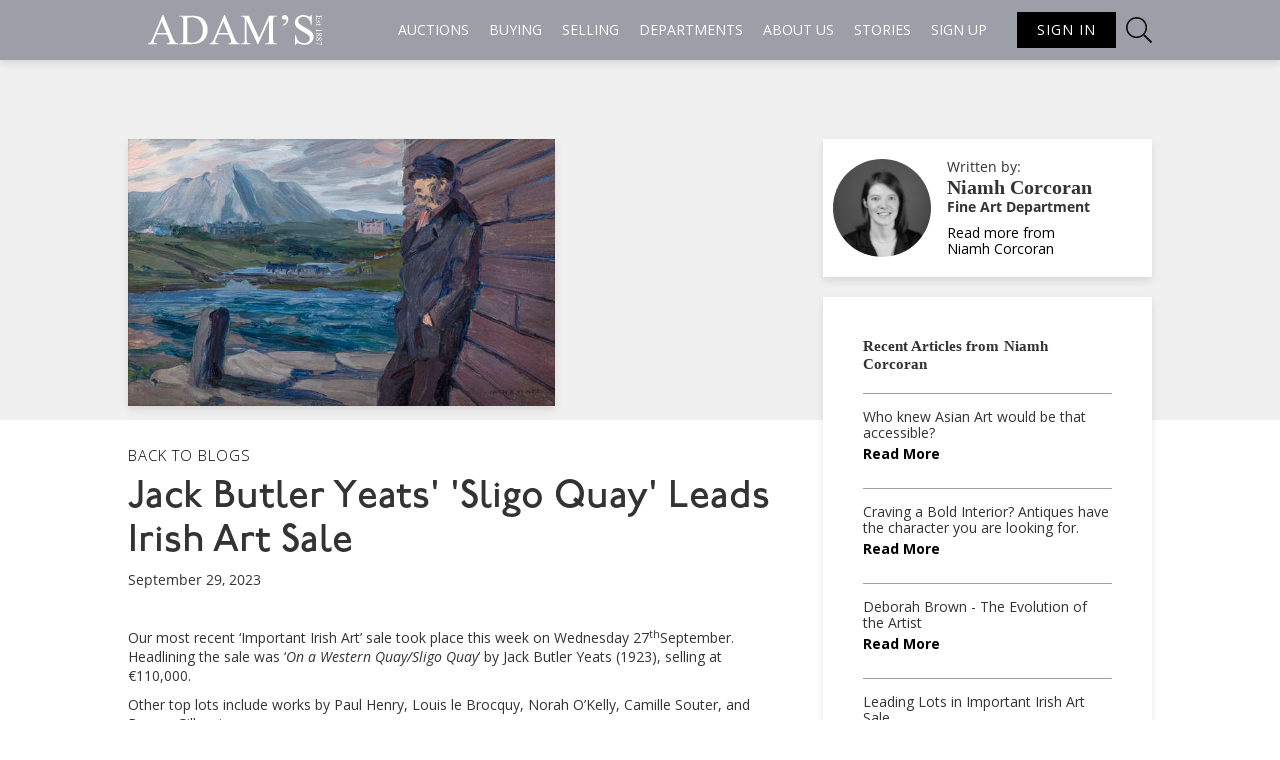

--- FILE ---
content_type: text/html
request_url: https://content.adams.ie/post/jack-butler
body_size: 20117
content:
<!DOCTYPE html><!-- This site was created in Webflow. https://webflow.com --><!-- Last Published: Fri Jan 09 2026 10:00:59 GMT+0000 (Coordinated Universal Time) --><html data-wf-domain="content.adams.ie" data-wf-page="6065776fef93e52b76ccc945" data-wf-site="5f7d6e4fd23afa0766172852" data-wf-collection="6065776fef93e5f66fccc943" data-wf-item-slug="jack-butler"><head><meta charset="utf-8"/><title>Adam&#x27;s Auctioneers</title><meta content="width=device-width, initial-scale=1" name="viewport"/><meta content="Webflow" name="generator"/><link href="https://cdn.prod.website-files.com/5f7d6e4fd23afa0766172852/css/adams-auctioneers.webflow.shared.2344d6daa.min.css" rel="stylesheet" type="text/css" integrity="sha384-I0TW2qCMQSfpH+JIdQqS/Iux3KuVt04avtzLgcgnd6Xt30oV9WX3nPhl2TsQCUu0" crossorigin="anonymous"/><link href="https://fonts.googleapis.com" rel="preconnect"/><link href="https://fonts.gstatic.com" rel="preconnect" crossorigin="anonymous"/><script src="https://ajax.googleapis.com/ajax/libs/webfont/1.6.26/webfont.js" type="text/javascript"></script><script type="text/javascript">WebFont.load({  google: {    families: ["Open Sans:300,300italic,400,400italic,600,600italic,700,700italic,800,800italic","Inconsolata:400,700"]  }});</script><script src="https://use.typekit.net/woq1ymu.js" type="text/javascript"></script><script type="text/javascript">try{Typekit.load();}catch(e){}</script><script type="text/javascript">!function(o,c){var n=c.documentElement,t=" w-mod-";n.className+=t+"js",("ontouchstart"in o||o.DocumentTouch&&c instanceof DocumentTouch)&&(n.className+=t+"touch")}(window,document);</script><link href="https://cdn.prod.website-files.com/5f7d6e4fd23afa0766172852/606585c1e4db32078580ca28_FAV.png" rel="shortcut icon" type="image/x-icon"/><link href="https://cdn.prod.website-files.com/5f7d6e4fd23afa0766172852/606585c82aa985f051405c69_Webclip.png" rel="apple-touch-icon"/><link href="https://content.adams.ie/post/jack-butler" rel="canonical"/><!-- Google tag (gtag.js) -->
<script async src="https://www.googletagmanager.com/gtag/js?id=G-94ZXXREQS4"></script>
<script>
  window.dataLayer = window.dataLayer || [];
  function gtag(){dataLayer.push(arguments);}
  gtag('js', new Date());

  gtag('config', 'G-94ZXXREQS4');
</script>

<!-- Global site tag (gtag.js) - Google Analytics --> <script async src="https://www.googletagmanager.com/gtag/js?id=G-NZKKLDJFGV"></script> <script> window.dataLayer = window.dataLayer || []; function gtag(){dataLayer.push(arguments);} gtag('js', new Date()); gtag('config', 'G-NZKKLDJFGV'); </script>

<script type='text/javascript' src='https://platform-api.sharethis.com/js/sharethis.js#property=620f583fa311b1001939f9ed&product=sop' async='async'></script>

<!-- Global site tag (gtag.js) - Google Ads: 1069074454 -->

<script async src=https://www.googletagmanager.com/gtag/js?id=AW-1069074454></script>

<script>

  window.dataLayer = window.dataLayer || [];

  function gtag(){dataLayer.push(arguments);}

  gtag('js', new Date());

 

  gtag('config', 'AW-1069074454');

</script></head><body><div class="blue-nav"><div data-collapse="medium" data-animation="default" data-duration="400" data-easing="ease" data-easing2="ease" role="banner" class="w-nav"><div class="div-block-52 new-stlelar"><div class="div-block-51 new-styles-a"><a href="https://www.adams.ie/" class="link-block-8 w-inline-block"><img src="https://cdn.prod.website-files.com/5f7d6e4fd23afa0766172852/5f7d73d6109e58538cf2550b_Group%2042.svg" loading="lazy" alt="Adam&#x27;s Auctioneer" class="image-18"/></a><nav role="navigation" class="nav-menu-2 w-nav-menu"><div data-hover="true" data-delay="0" class="nav-drop w-dropdown"><div class="dropdown-toggle-3 w-dropdown-toggle"><a href="#" class="tabsfont white blue-update w-nav-link">Auctions</a></div><nav class="dropdown-list-2 w-dropdown-list"><a href="https://www.adams.ie/forthcoming-irish-auctions-at-adams-irish-art-auctioneers" class="tabsfont white drop blue-aasd drip w-dropdown-link">Upcoming auctions</a><a href="https://www.adams.ie/archived-auction-catalogues-adams-irish-art-auctioneers/auction" class="tabsfont white drop blue-aasd drip w-dropdown-link">Past auctions</a><a href="https://www.adams.ie/clandyboye-archived-auction-catalogues-adams-irish-art-auctioneers/gallery" class="tabsfont white drop blue-aasd drip w-dropdown-link">Past Exhibitions</a></nav></div><div data-hover="true" data-delay="0" class="nav-drop w-dropdown"><div class="dropdown-toggle-3 w-dropdown-toggle"><a href="/buying-with-adams" class="tabsfont white blue-update w-nav-link">Buying</a></div><nav class="dropdown-list-2 w-dropdown-list"><a href="/recommended-shippers" class="tabsfont white drop blue-aasd drip w-dropdown-link">Recommended Shipping</a><a href="/temis" class="tabsfont white drop blue-aasd drip hide w-dropdown-link">TEMis</a></nav></div><a href="/selling-with-adams" class="tabsfont white blue-update w-nav-link">Selling</a><div data-hover="true" data-delay="0" class="nav-drop w-dropdown"><div class="dropdown-toggle-3 w-dropdown-toggle"><a href="/departments" class="tabsfont white blue-update w-nav-link">Departments</a></div><nav class="dropdown-list-2 w-dropdown-list"><div class="w-dyn-list"><div role="list" class="w-dyn-items"><div role="listitem" class="collection-item-8 w-dyn-item"><a href="/departments/irish-art" class="w-inline-block"><div class="tabsfont white drop blue-aasd drip">Important Irish Art</div></a></div><div role="listitem" class="collection-item-8 w-dyn-item"><a href="/departments/fine-jewellery-watches" class="w-inline-block"><div class="tabsfont white drop blue-aasd drip">Fine Jewellery &amp; Watches</div></a></div><div role="listitem" class="collection-item-8 w-dyn-item"><a href="/departments/fine-period-furniture-decorative-arts" class="w-inline-block"><div class="tabsfont white drop blue-aasd drip">Fine Period Furniture &amp; Decorative Arts</div></a></div><div role="listitem" class="collection-item-8 w-dyn-item"><a href="/departments/irish-historical-documents-artefacts" class="w-inline-block"><div class="tabsfont white drop blue-aasd drip">Irish Historical Documents &amp; Artefacts</div></a></div><div role="listitem" class="collection-item-8 w-dyn-item"><a href="/departments/asian-art" class="w-inline-block"><div class="tabsfont white drop blue-aasd drip">Fine Asian Arts, Antiques &amp; Paintings</div></a></div><div role="listitem" class="collection-item-8 w-dyn-item"><a href="/departments/20th-century-design-contemporary-art" class="w-inline-block"><div class="tabsfont white drop blue-aasd drip">Mid-Century Modern Art &amp; Design</div></a></div></div></div></nav></div><div data-hover="true" data-delay="0" class="nav-drop w-dropdown"><div class="dropdown-toggle-3 w-dropdown-toggle"><a href="#" class="tabsfont white blue-update w-nav-link">About us</a></div><nav class="dropdown-list-2 w-dropdown-list"><a href="/the-company" class="tabsfont white drop blue-aasd drip w-dropdown-link">The company</a><a href="/history" class="tabsfont white drop blue-aasd drip w-dropdown-link">History</a><a href="/staff-at-adams" class="tabsfont white drop blue-aasd drip w-dropdown-link">Staff</a><a href="/terms-and-conditions" class="tabsfont white drop blue-aasd drip w-dropdown-link">terms &amp; Conditions</a><a href="/contact-us" class="tabsfont white drop blue-aasd drip w-dropdown-link">contact</a><a href="/careers" class="tabsfont white drop blue-aasd drip w-dropdown-link">Careers</a></nav></div><a href="/blogs" class="tabsfont white blue-update w-nav-link">Stories</a><a href="https://www.adams.ie/component/com_user/view,registration/" class="tabsfont white blue-update w-nav-link">Sign up</a><a href="https://adams.ie/Log-in/" class="tabsfont blue-sign-in-button w-inline-block"><div>Sign in</div></a><a href="https://www.adams.ie/searchresult?name=archive&amp;view=advanced_search" class="link-block-10 w-inline-block"><img src="https://cdn.prod.website-files.com/5f7d6e4fd23afa0766172852/6245788f507b25f9a9fb00f6_search%201%20(1).svg" loading="lazy" alt="" class="image-110"/></a></nav><div data-w-id="93537a1f-2769-9774-27e0-1db3937641fe" class="mobile-menu-icon blue-asad"><div class="tabsfont white menu-hif">menu</div><div data-is-ix2-target="1" class="lottie-animation" data-w-id="93537a1f-2769-9774-27e0-1db393764201" data-animation-type="lottie" data-src="https://cdn.prod.website-files.com/5f7d6e4fd23afa0766172852/5fd34e4d612120d759fbdcbd_27375-menu-burger-1.json" data-loop="0" data-direction="1" data-autoplay="0" data-renderer="svg" data-default-duration="0.8341674668578307" data-duration="0"></div></div></div></div><div class="menu-expand"><div class="div-block-53"><div class="expand-menu-item"><div data-w-id="93537a1f-2769-9774-27e0-1db393764205" class="div-block-54"><div class="text-block-3 header">Auctions</div><img src="https://cdn.prod.website-files.com/5f7d6e4fd23afa0766172852/5f846f473c02632dfb754672_down-arrow%20(5).svg" loading="lazy" alt="" class="image-17"/></div><div class="auctions-expand"><a href="https://redesign.adams.auctionmarketer.co.uk/forthcoming-irish-auctions-at-adams-irish-art-auctioneers" class="expand-menu-item link w-inline-block"><div class="text-block-3">Upcoming AUCTIONS</div></a><a href="https://redesign.adams.auctionmarketer.co.uk/archived-auction-catalogues-adams-irish-art-auctioneers/auction" class="expand-menu-item link w-inline-block"><div class="text-block-3">Past AUCTIONS</div></a><a href="https://redesign.adams.auctionmarketer.co.uk/clandyboye-archived-auction-catalogues-adams-irish-art-auctioneers/gallery" class="expand-menu-item link w-inline-block"><div class="text-block-3">Past Exhibitions</div></a></div></div><div class="expand-menu-item"><div data-w-id="93537a1f-2769-9774-27e0-1db393764214" class="div-block-54"><div class="text-block-3 header">Buy &amp; sell</div><img src="https://cdn.prod.website-files.com/5f7d6e4fd23afa0766172852/5f846f473c02632dfb754672_down-arrow%20(5).svg" loading="lazy" alt="" class="image-17"/></div><div class="auctions-expand"><a href="/buying-with-adams" class="expand-menu-item link w-inline-block"><div class="text-block-3">Buying at Adam&#x27;s</div></a><a href="/selling-with-adams" class="expand-menu-item link w-inline-block"><div class="text-block-3">Selling at Adam&#x27;s</div></a><a href="/recommended-shippers" class="expand-menu-item link w-inline-block"><div class="text-block-3">Recommended shippers</div></a><a href="/recommended-shippers" class="expand-menu-item link w-inline-block"><div class="text-block-3">Temis</div></a></div></div><div class="expand-menu-item"><div data-w-id="93537a1f-2769-9774-27e0-1db393764223" class="div-block-54"><div class="text-block-3 header">Departments</div><img src="https://cdn.prod.website-files.com/5f7d6e4fd23afa0766172852/5f846f473c02632dfb754672_down-arrow%20(5).svg" loading="lazy" alt="" class="image-17"/></div><div class="auctions-expand"><div class="w-dyn-list"><div role="list" class="w-dyn-items"><div role="listitem" class="w-dyn-item"><a href="/departments/irish-art" class="expand-menu-item link w-inline-block"><div class="text-block-3">Important Irish Art</div></a></div><div role="listitem" class="w-dyn-item"><a href="/departments/fine-jewellery-watches" class="expand-menu-item link w-inline-block"><div class="text-block-3">Fine Jewellery &amp; Watches</div></a></div><div role="listitem" class="w-dyn-item"><a href="/departments/fine-period-furniture-decorative-arts" class="expand-menu-item link w-inline-block"><div class="text-block-3">Period Furniture &amp; Decorative Arts</div></a></div><div role="listitem" class="w-dyn-item"><a href="/departments/irish-historical-documents-artefacts" class="expand-menu-item link w-inline-block"><div class="text-block-3">Irish Historical Documents &amp; Artefacts</div></a></div><div role="listitem" class="w-dyn-item"><a href="/departments/asian-art" class="expand-menu-item link w-inline-block"><div class="text-block-3">Fine Asian Arts, Antiques &amp; Paintings</div></a></div><div role="listitem" class="w-dyn-item"><a href="/departments/20th-century-design-contemporary-art" class="expand-menu-item link w-inline-block"><div class="text-block-3">Mid-Century Modern Art &amp; Design</div></a></div></div></div></div></div><div class="expand-menu-item"><div data-w-id="93537a1f-2769-9774-27e0-1db393764231" class="div-block-54"><div class="text-block-3 header">About us</div><img src="https://cdn.prod.website-files.com/5f7d6e4fd23afa0766172852/5f846f473c02632dfb754672_down-arrow%20(5).svg" loading="lazy" alt="" class="image-17"/></div><div class="auctions-expand"><a href="/the-company" class="expand-menu-item link w-inline-block"><div class="text-block-3">The Company</div></a><a href="/history" class="expand-menu-item link w-inline-block"><div class="text-block-3">History</div></a><a href="/staff-at-adams" class="expand-menu-item link w-inline-block"><div class="text-block-3">Staff at adams</div></a><a href="/terms-and-conditions" class="expand-menu-item link w-inline-block"><div class="text-block-3">Terms &amp; conditions</div></a><a href="/contact-us" class="expand-menu-item link w-inline-block"><div class="text-block-3">Contact</div></a></div></div><div class="expand-menu-item"><div data-w-id="93537a1f-2769-9774-27e0-1db393764246" class="div-block-54"><div class="text-block-3 header">Sign up/ in</div><img src="https://cdn.prod.website-files.com/5f7d6e4fd23afa0766172852/5f846f473c02632dfb754672_down-arrow%20(5).svg" loading="lazy" alt="" class="image-17"/></div><div class="auctions-expand"><a href="https://redesign.adams.auctionmarketer.co.uk/index.php?option=com_user&amp;view=registration" class="expand-menu-item link w-inline-block"><div class="text-block-3">Sign in</div></a><a href="https://redesign.adams.auctionmarketer.co.uk/index.php?option=com_user&amp;view=registration" class="expand-menu-item link w-inline-block"><div class="text-block-3">register</div></a></div></div></div></div></div></div><div class="section-22 image-headinh w-condition-invisible"><div class="div-block-359"><img src="https://cdn.prod.website-files.com/5f7d7ca3e29a743a5f33b154/651696f83a59b19b29899efb_JB%20YEATS.jpg" loading="lazy" alt="" sizes="100vw" srcset="https://cdn.prod.website-files.com/5f7d7ca3e29a743a5f33b154/651696f83a59b19b29899efb_JB%20YEATS-p-500.jpg 500w, https://cdn.prod.website-files.com/5f7d7ca3e29a743a5f33b154/651696f83a59b19b29899efb_JB%20YEATS.jpg 650w" class="image-97"/></div></div><div class="section-22 w-condition-invisible"><div class="div-block-359"><img src="https://cdn.prod.website-files.com/5f7d7ca3e29a743a5f33b154/651696f83a59b19b29899efb_JB%20YEATS.jpg" loading="lazy" alt="" sizes="100vw" srcset="https://cdn.prod.website-files.com/5f7d7ca3e29a743a5f33b154/651696f83a59b19b29899efb_JB%20YEATS-p-500.jpg 500w, https://cdn.prod.website-files.com/5f7d7ca3e29a743a5f33b154/651696f83a59b19b29899efb_JB%20YEATS.jpg 650w" class="image-97"/></div><a href="#" class="lightbox-link-2 w-inline-block w-dyn-bind-empty w-lightbox"><div class="div-block-368"><img src="https://cdn.prod.website-files.com/5f7d6e4fd23afa0766172852/6127a33fe1d5f33e7da6080e_Play%20Button.svg" loading="lazy" alt="Play Button
" class="image-99"/></div><script type="application/json" class="w-json">{
  "items": [],
  "group": ""
}</script></a></div><div class="section-22 product-highlihgt"><div class="div-block-359"></div></div><div class="section-23"><div class="div-block-360"><div><div class="div-block-369"><div id="w-node-bb8ae396-76cc-d6b4-322d-eb2e7ca82871-76ccc945" class="div-block-372"><img src="https://cdn.prod.website-files.com/5f7d7ca3e29a743a5f33b154/651696f83a59b19b29899efb_JB%20YEATS.jpg" loading="lazy" alt="" sizes="100vw" srcset="https://cdn.prod.website-files.com/5f7d7ca3e29a743a5f33b154/651696f83a59b19b29899efb_JB%20YEATS-p-500.jpg 500w, https://cdn.prod.website-files.com/5f7d7ca3e29a743a5f33b154/651696f83a59b19b29899efb_JB%20YEATS.jpg 650w" class="image-100"/></div><div class="div-block-371"><img src="" loading="lazy" alt="" class="image-101 w-dyn-bind-empty"/></div><div><img src="" loading="lazy" alt="" class="image-101 w-dyn-bind-empty"/></div></div><div class="div-block-367"><a href="/blogs" class="link-block-7 w-inline-block"><div class="text-block-16 returntoblogs">Back to Blogs</div></a><div class="div-block-374"><h1 class="heading-20">Jack Butler Yeats&#x27; &#x27;Sligo Quay&#x27; Leads Irish Art Sale</h1><div class="text-block-23">September 29, 2023</div><div class="w-richtext"><p>Our most recent ‘Important Irish Art’ sale took place this week on Wednesday 27<sup>th</sup>September. Headlining the sale was ‘<em>On a Western Quay/Sligo Quay</em>’ by Jack Butler Yeats (1923), selling at €110,000.</p><p>Other top lots include works by Paul Henry, Louis le Brocquy, Norah O’Kelly, Camille Souter, and Rowan Gillespie.</p><p>In our Auction Catalogue, Dr Róisín Kennedy writes:</p><p>‘Bounded by a spectacular West of Ireland landscape, a sailor leans against a wooden building, its planked construction giving a sense of structure and solidity to the right hand side of the painting.  A high mountain dominates the vista with a large ascendancy house to its left. In the centre huddled along a causeway are a line of comparatively tiny cottages. Hilary Pyle has identified the location as Drumcliffe, the area north of Sligo town, under the shadow of Ben Bulben, where W. B. Yeats was later buried and where the Yeats’s paternal grandfather was once the clergyman. The rugged shaped mountain has also been identified as Knocknarea, to the south of Sligo town, on a note on a label on the reverse.  It is not possible to identify the specific location.  The juxtaposition of the large house and the sheer limestone cliff face of the mountainside convey a familiar congruence of manmade splendour and the more sublime beauty of nature as it exists in the West of Ireland. This, as in all Yeats’s work, is painted from memory and may combine different elements in the one composition. The details are probably gleaned partly from the perusal of earlier sketches. </p><p>The man is dressed in a dark double breasted, marine style jacket and a peaked cap, like that of the pilot, a recurring figure in the work of Yeats. The pilot is based on Michel Gillen, who worked at Rosses Point when Yeats was a child living with his grandparents in Sligo. Gillen’s job was to guide merchant ships from Rosses Point along the Garavogue River to the quayside in Sligo town. The pilot appears in several of Yeats’s drawings and paintings; in Sligo Quay, he appears as an outsider in the depths of the countryside, his pose retaining a nautical stance. He contemplates the incoming tide instead of the magnificent landlocked world beside him. The mixture of the building types in this space – the large colonial mansion and modest dwellings - denotes the complex history of rural Ireland. When the painting was made in 1923, the conflict generated by this past was raging throughout the land, and the solemn pose of the figure and the quiet calm of the view could be seen to reflect contemporary political and social tension. </p><p>The painting was exhibited in Dublin in 1923, at the Society of Independent Artists in New York in 1924,at the Goupil Gallery, London in 1925 and in the Leger Galleries in London in 1942.  It belonged to the Scottish politician and art collector, Sir Patrick Ford for many years.’</p><p>‍</p></div></div><a href="https://www.adams.ie/3151-lot-20-Jack-Butler-Yeats-RHA-1871-1957-On-a-Western-Quay/-Sligo-Quay?excl_keyword=&amp;high_estimate=150000&amp;ipp=12&amp;keyword=yeats&amp;low_estimate=1500&amp;page_no=1&amp;sort_by=" class="button-8 w-button">Explore this lot</a><div class="div-block-373"><div>Niamh Corcoran</div><div>Fine Art Department</div></div></div><div class="div-block-213"><h3>Share this article</h3><div class="div-block-413"><div class="html-embed-6 w-embed"><!-- ShareThis BEGIN --><div class="sharethis-inline-share-buttons"></div><!-- ShareThis END --></div></div></div><div class="div-block-213 cpmments"><div id="Comment-Form" class="form-block-9 w-form"><form id="wf-form-Comment-Form" name="wf-form-Comment-Form" data-name="Comment-Form" method="get" class="form-52" data-wf-page-id="6065776fef93e52b76ccc945" data-wf-element-id="ad40c5f5-113b-1561-b456-b4b5f4c777bb"><h3>Post a Comment</h3><div class="div-block-421"><div><label for="name">You Name</label><input class="w-input" maxlength="256" name="name" data-name="Name" placeholder="John Smith" type="text" id="name" required=""/></div><div><label for="Email-Address">Email Address</label><input class="w-input" maxlength="256" name="Email-Address" data-name="Email Address" placeholder="John@email.com" type="text" id="Email-Address" required=""/></div><div class="hidden-field"><label for="Blog-Reference">Blog Reference</label><input class="w-input" maxlength="256" name="Blog-Reference" data-name="Blog Reference" placeholder="" type="text" id="Blog-Reference"/></div><div><label for="Comment">Your Comment</label><textarea id="Comment" name="Comment" maxlength="5000" placeholder="Example Text" required="" data-name="field" class="textarea w-input"></textarea></div></div><input type="submit" data-wait="Please wait..." class="button-8 w-button" value="Submit"/></form><div class="success-message-4 w-form-done"><div>Thank you! Your submission has been received!</div></div><div class="w-form-fail"><div>Oops! Something went wrong while submitting the form.</div></div></div><div class="html-embed-9 w-embed w-script"><div id="hyvor-talk-view"></div>
<script type="text/javascript">
    var HYVOR_TALK_WEBSITE = 6749;
    var HYVOR_TALK_CONFIG = {
        url: jack-butler,
        id: 6749
    };
</script>
<script async type="text/javascript" src="//talk.hyvor.com/web-api/embed.js"></script></div></div></div><div class="div-block-375"><div class="div-block-366"><div class="div-block-361"><div><img src="https://cdn.prod.website-files.com/5f7d7ca3e29a743a5f33b154/61fd134bd8d765637a7a6db6_website.jpg" loading="lazy" alt="" sizes="100vw" srcset="https://cdn.prod.website-files.com/5f7d7ca3e29a743a5f33b154/61fd134bd8d765637a7a6db6_website-p-500.jpeg 500w, https://cdn.prod.website-files.com/5f7d7ca3e29a743a5f33b154/61fd134bd8d765637a7a6db6_website-p-800.jpeg 800w, https://cdn.prod.website-files.com/5f7d7ca3e29a743a5f33b154/61fd134bd8d765637a7a6db6_website-p-1080.jpeg 1080w, https://cdn.prod.website-files.com/5f7d7ca3e29a743a5f33b154/61fd134bd8d765637a7a6db6_website-p-1600.jpeg 1600w, https://cdn.prod.website-files.com/5f7d7ca3e29a743a5f33b154/61fd134bd8d765637a7a6db6_website.jpg 2000w" class="image-98"/></div><div><div>Written by:</div><div class="text-block-17">Niamh Corcoran</div><div class="text-block-18">Fine Art Department</div><a href="#" class="div-block-362 w-inline-block"><div>Read more from</div><div>Niamh Corcoran</div></a></div></div><div class="div-block-363"><div class="div-block-364"><div class="text-block-19">Recent Articles from</div><div class="text-block-20">Niamh Corcoran</div></div><div class="div-block-365"><div class="w-dyn-list"><div role="list" class="collection-list-17 w-dyn-items"><div role="listitem" class="collection-item-13 w-dyn-item"><a href="/post/who-knew-asian-art-would-be-that-accessible" class="w-inline-block"><div class="text-block-22">Who knew Asian Art would be that accessible?</div><div class="text-block-21">Read More</div></a></div><div role="listitem" class="collection-item-13 w-dyn-item"><a href="/post/craving-a-bold-interior-antiques-have-the-character-you-are-looking-for" class="w-inline-block"><div class="text-block-22">Craving a Bold Interior? Antiques have the character you are looking for.</div><div class="text-block-21">Read More</div></a></div><div role="listitem" class="collection-item-13 w-dyn-item"><a href="/post/deborah-brown" class="w-inline-block"><div class="text-block-22">Deborah Brown - The Evolution of the Artist</div><div class="text-block-21">Read More</div></a></div><div role="listitem" class="collection-item-13 w-dyn-item"><a href="/post/leading-lots-in-important-irish-art-sale" class="w-inline-block"><div class="text-block-22">Leading Lots in Important Irish Art Sale</div><div class="text-block-21">Read More</div></a></div><div role="listitem" class="collection-item-13 w-dyn-item"><a href="/post/highlights-of-the-country-house-collection-sale" class="w-inline-block"><div class="text-block-22">Highlights of the &#x27;Country House Collection&#x27; Sale</div><div class="text-block-21">Read More</div></a></div></div></div></div></div></div></div></div></div><div class="section-21"><div class="div-block-354"><h1 class="heading-19">Recent Articles</h1><div class="div-block-358"></div><div class="div-block-417"><div class="collection-list-wrapper-12 w-dyn-list"><div role="list" class="collection-list-16 w-dyn-items"><div role="listitem" class="collection-item-12 w-dyn-item"><div class="div-block-355"><div><img src="https://cdn.prod.website-files.com/5f7d7ca3e29a743a5f33b154/69709bf82d123081c7356f35_G7EJX0.jpg" loading="lazy" alt="Inside the mind of Graham Knuttel" class="image-96"/></div><div class="div-block-356"><div>January 20, 2026</div><div class="div-block-357"><h1 class="heading-18">Inside the mind of Graham Knuttel</h1><p class="paragraph-9 w-dyn-bind-empty"></p></div><a href="/post/inside-the-mind-of-graham-knuttel" class="button-8 w-button">Continue Reading</a></div></div></div><div role="listitem" class="collection-item-12 w-dyn-item"><div class="div-block-355"><div><img src="https://cdn.prod.website-files.com/5f7d7ca3e29a743a5f33b154/696a03f29b239394b36e318a_51026-1_2.jpg" loading="lazy" alt="From Adam&#x27;s Salerooms to the National Collection" class="image-96"/></div><div class="div-block-356"><div>January 16, 2026</div><div class="div-block-357"><h1 class="heading-18">From Adam&#x27;s Salerooms to the National Collection</h1><p class="paragraph-9">Works Sold at Adam’s Now in the Irish National Collection</p></div><a href="/post/from-adams-salerooms-to-the-national-collection" class="button-8 w-button">Continue Reading</a></div></div></div><div role="listitem" class="collection-item-12 w-dyn-item"><div class="div-block-355"><div><img src="https://cdn.prod.website-files.com/5f7d7ca3e29a743a5f33b154/695f9d93f1574caa293f1be8_thumbnail_49535-5_1%20smaller%20size%20v1.jpg" loading="lazy" alt="January Online Picture Sale: including works from the Collection of Bruce Arnold and The White Stag Group" sizes="100vw" srcset="https://cdn.prod.website-files.com/5f7d7ca3e29a743a5f33b154/695f9d93f1574caa293f1be8_thumbnail_49535-5_1%20smaller%20size%20v1-p-500.jpg 500w, https://cdn.prod.website-files.com/5f7d7ca3e29a743a5f33b154/695f9d93f1574caa293f1be8_thumbnail_49535-5_1%20smaller%20size%20v1-p-800.jpg 800w, https://cdn.prod.website-files.com/5f7d7ca3e29a743a5f33b154/695f9d93f1574caa293f1be8_thumbnail_49535-5_1%20smaller%20size%20v1-p-1080.jpg 1080w, https://cdn.prod.website-files.com/5f7d7ca3e29a743a5f33b154/695f9d93f1574caa293f1be8_thumbnail_49535-5_1%20smaller%20size%20v1-p-1600.jpg 1600w, https://cdn.prod.website-files.com/5f7d7ca3e29a743a5f33b154/695f9d93f1574caa293f1be8_thumbnail_49535-5_1%20smaller%20size%20v1.jpg 1920w" class="image-96"/></div><div class="div-block-356"><div>January 6, 2026</div><div class="div-block-357"><h1 class="heading-18">January Online Picture Sale: including works from the Collection of Bruce Arnold and The White Stag Group</h1><p class="paragraph-9">A great opportunity to purchase both established and lesser-known artist’s work at an accessible price point, the Online Picture Auction is the first of many sales to be hosted at Adam’s in 2026. It is perfect for those looking to start a collection and the discerning collector alike.</p></div><a href="/post/january-online-picture-sale-including-works-from-the-collection-of-bruce-arnold-and-the-white-stag-group" class="button-8 w-button">Continue Reading</a></div></div></div><div role="listitem" class="collection-item-12 w-dyn-item"><div class="div-block-355"><div><img src="https://cdn.prod.website-files.com/5f7d7ca3e29a743a5f33b154/68fa4995f27dafde4bd1db88_COVER%201-1.jpg" loading="lazy" alt="Fine Asian Art - Featuring Masterpieces from China, the Himalayas, Japan, Korea, and Vietnam — From the Neolithic Period to Modern Art" sizes="100vw" srcset="https://cdn.prod.website-files.com/5f7d7ca3e29a743a5f33b154/68fa4995f27dafde4bd1db88_COVER%201-1-p-500.jpg 500w, https://cdn.prod.website-files.com/5f7d7ca3e29a743a5f33b154/68fa4995f27dafde4bd1db88_COVER%201-1-p-800.jpg 800w, https://cdn.prod.website-files.com/5f7d7ca3e29a743a5f33b154/68fa4995f27dafde4bd1db88_COVER%201-1-p-1080.jpg 1080w, https://cdn.prod.website-files.com/5f7d7ca3e29a743a5f33b154/68fa4995f27dafde4bd1db88_COVER%201-1-p-1600.jpg 1600w, https://cdn.prod.website-files.com/5f7d7ca3e29a743a5f33b154/68fa4995f27dafde4bd1db88_COVER%201-1-p-2000.jpg 2000w, https://cdn.prod.website-files.com/5f7d7ca3e29a743a5f33b154/68fa4995f27dafde4bd1db88_COVER%201-1-p-2600.jpg 2600w, https://cdn.prod.website-files.com/5f7d7ca3e29a743a5f33b154/68fa4995f27dafde4bd1db88_COVER%201-1.jpg 2805w" class="image-96"/></div><div class="div-block-356"><div>October 23, 2025</div><div class="div-block-357"><h1 class="heading-18">Fine Asian Art - Featuring Masterpieces from China, the Himalayas, Japan, Korea, and Vietnam — From the Neolithic Period to Modern Art</h1><p class="paragraph-9 w-dyn-bind-empty"></p></div><a href="/post/fine-asian-art---featuring-masterpieces-from-china-the-himalayas-japan-korea-and-vietnam----from-the-neolithic-period-to-modern-art" class="button-8 w-button">Continue Reading</a></div></div></div><div role="listitem" class="collection-item-12 w-dyn-item"><div class="div-block-355"><div><img src="https://cdn.prod.website-files.com/5f7d7ca3e29a743a5f33b154/687a279f61b9074301e85457_OP4thumb.jpg" loading="lazy" alt="Online Picture Sale - a Report" sizes="100vw" srcset="https://cdn.prod.website-files.com/5f7d7ca3e29a743a5f33b154/687a279f61b9074301e85457_OP4thumb-p-500.jpg 500w, https://cdn.prod.website-files.com/5f7d7ca3e29a743a5f33b154/687a279f61b9074301e85457_OP4thumb-p-800.jpg 800w, https://cdn.prod.website-files.com/5f7d7ca3e29a743a5f33b154/687a279f61b9074301e85457_OP4thumb-p-1080.jpg 1080w, https://cdn.prod.website-files.com/5f7d7ca3e29a743a5f33b154/687a279f61b9074301e85457_OP4thumb-p-1600.jpg 1600w, https://cdn.prod.website-files.com/5f7d7ca3e29a743a5f33b154/687a279f61b9074301e85457_OP4thumb.jpg 2000w" class="image-96"/></div><div class="div-block-356"><div>July 18, 2025</div><div class="div-block-357"><h1 class="heading-18">Online Picture Sale - a Report</h1><p class="paragraph-9 w-dyn-bind-empty"></p></div><a href="/post/online-picture-sale---a-report" class="button-8 w-button">Continue Reading</a></div></div></div><div role="listitem" class="collection-item-12 w-dyn-item"><div class="div-block-355"><div><img src="https://cdn.prod.website-files.com/5f7d7ca3e29a743a5f33b154/687fba790ea0de0ced040c14_47420-nocode_1.jpg" loading="lazy" alt="Richard O’Neill – A Painter re-discovered" sizes="100vw" srcset="https://cdn.prod.website-files.com/5f7d7ca3e29a743a5f33b154/687fba790ea0de0ced040c14_47420-nocode_1-p-500.jpg 500w, https://cdn.prod.website-files.com/5f7d7ca3e29a743a5f33b154/687fba790ea0de0ced040c14_47420-nocode_1-p-800.jpg 800w, https://cdn.prod.website-files.com/5f7d7ca3e29a743a5f33b154/687fba790ea0de0ced040c14_47420-nocode_1-p-1080.jpg 1080w, https://cdn.prod.website-files.com/5f7d7ca3e29a743a5f33b154/687fba790ea0de0ced040c14_47420-nocode_1-p-1600.jpg 1600w, https://cdn.prod.website-files.com/5f7d7ca3e29a743a5f33b154/687fba790ea0de0ced040c14_47420-nocode_1-p-2000.jpg 2000w, https://cdn.prod.website-files.com/5f7d7ca3e29a743a5f33b154/687fba790ea0de0ced040c14_47420-nocode_1-p-2600.jpg 2600w, https://cdn.prod.website-files.com/5f7d7ca3e29a743a5f33b154/687fba790ea0de0ced040c14_47420-nocode_1.jpg 3000w" class="image-96"/></div><div class="div-block-356"><div>July 8, 2025</div><div class="div-block-357"><h1 class="heading-18">Richard O’Neill – A Painter re-discovered</h1><p class="paragraph-9">Through this article, let our expert Adam Pearson guiding you to the (re)discovery of the once established Irish painter Richard O’Neill.</p></div><a href="/post/richard-oneill---a-painter-re-discovered" class="button-8 w-button">Continue Reading</a></div></div></div><div role="listitem" class="collection-item-12 w-dyn-item"><div class="div-block-355"><div><img src="https://cdn.prod.website-files.com/5f7d7ca3e29a743a5f33b154/685eacb71acba13770d63a4f_Corr.jpg" loading="lazy" alt="Through the Eyes of Andrea Corr" sizes="100vw" srcset="https://cdn.prod.website-files.com/5f7d7ca3e29a743a5f33b154/685eacb71acba13770d63a4f_Corr-p-500.jpg 500w, https://cdn.prod.website-files.com/5f7d7ca3e29a743a5f33b154/685eacb71acba13770d63a4f_Corr-p-800.jpg 800w, https://cdn.prod.website-files.com/5f7d7ca3e29a743a5f33b154/685eacb71acba13770d63a4f_Corr-p-1080.jpg 1080w, https://cdn.prod.website-files.com/5f7d7ca3e29a743a5f33b154/685eacb71acba13770d63a4f_Corr-p-1600.jpg 1600w, https://cdn.prod.website-files.com/5f7d7ca3e29a743a5f33b154/685eacb71acba13770d63a4f_Corr-p-2000.jpg 2000w, https://cdn.prod.website-files.com/5f7d7ca3e29a743a5f33b154/685eacb71acba13770d63a4f_Corr.jpg 2397w" class="image-96"/></div><div class="div-block-356"><div>June 27, 2025</div><div class="div-block-357"><h1 class="heading-18">Through the Eyes of Andrea Corr</h1><p class="paragraph-9 w-dyn-bind-empty"></p></div><a href="/post/through-the-eyes-of-andrea-corr" class="button-8 w-button">Continue Reading</a></div></div></div><div role="listitem" class="collection-item-12 w-dyn-item"><div class="div-block-355"><div><img src="https://cdn.prod.website-files.com/5f7d7ca3e29a743a5f33b154/6855447869f4c1b1ac16aa97_81.jpg" loading="lazy" alt="Who knew Asian Art would be that accessible?" sizes="100vw" srcset="https://cdn.prod.website-files.com/5f7d7ca3e29a743a5f33b154/6855447869f4c1b1ac16aa97_81-p-500.jpg 500w, https://cdn.prod.website-files.com/5f7d7ca3e29a743a5f33b154/6855447869f4c1b1ac16aa97_81-p-800.jpg 800w, https://cdn.prod.website-files.com/5f7d7ca3e29a743a5f33b154/6855447869f4c1b1ac16aa97_81-p-1080.jpg 1080w, https://cdn.prod.website-files.com/5f7d7ca3e29a743a5f33b154/6855447869f4c1b1ac16aa97_81-p-1600.jpg 1600w, https://cdn.prod.website-files.com/5f7d7ca3e29a743a5f33b154/6855447869f4c1b1ac16aa97_81-p-2000.jpg 2000w, https://cdn.prod.website-files.com/5f7d7ca3e29a743a5f33b154/6855447869f4c1b1ac16aa97_81.jpg 2400w" class="image-96"/></div><div class="div-block-356"><div>June 19, 2025</div><div class="div-block-357"><h1 class="heading-18">Who knew Asian Art would be that accessible?</h1><p class="paragraph-9 w-dyn-bind-empty"></p></div><a href="/post/who-knew-asian-art-would-be-that-accessible" class="button-8 w-button">Continue Reading</a></div></div></div><div role="listitem" class="collection-item-12 w-dyn-item"><div class="div-block-355"><div><img src="https://cdn.prod.website-files.com/5f7d7ca3e29a743a5f33b154/68482a38d1ca3fa3dd7e0d4a_Insta%20Grid%20Door%20shot.jpg" loading="lazy" alt="Craving a Bold Interior? Antiques have the character you are looking for." sizes="100vw" srcset="https://cdn.prod.website-files.com/5f7d7ca3e29a743a5f33b154/68482a38d1ca3fa3dd7e0d4a_Insta%20Grid%20Door%20shot-p-500.jpg 500w, https://cdn.prod.website-files.com/5f7d7ca3e29a743a5f33b154/68482a38d1ca3fa3dd7e0d4a_Insta%20Grid%20Door%20shot-p-800.jpg 800w, https://cdn.prod.website-files.com/5f7d7ca3e29a743a5f33b154/68482a38d1ca3fa3dd7e0d4a_Insta%20Grid%20Door%20shot-p-1080.jpg 1080w, https://cdn.prod.website-files.com/5f7d7ca3e29a743a5f33b154/68482a38d1ca3fa3dd7e0d4a_Insta%20Grid%20Door%20shot-p-1600.jpg 1600w, https://cdn.prod.website-files.com/5f7d7ca3e29a743a5f33b154/68482a38d1ca3fa3dd7e0d4a_Insta%20Grid%20Door%20shot-p-2000.jpg 2000w, https://cdn.prod.website-files.com/5f7d7ca3e29a743a5f33b154/68482a38d1ca3fa3dd7e0d4a_Insta%20Grid%20Door%20shot-p-2600.jpg 2600w, https://cdn.prod.website-files.com/5f7d7ca3e29a743a5f33b154/68482a38d1ca3fa3dd7e0d4a_Insta%20Grid%20Door%20shot-p-3200.jpg 3200w, https://cdn.prod.website-files.com/5f7d7ca3e29a743a5f33b154/68482a38d1ca3fa3dd7e0d4a_Insta%20Grid%20Door%20shot.jpg 4500w" class="image-96"/></div><div class="div-block-356"><div>June 10, 2025</div><div class="div-block-357"><h1 class="heading-18">Craving a Bold Interior? Antiques have the character you are looking for.</h1><p class="paragraph-9 w-dyn-bind-empty"></p></div><a href="/post/craving-a-bold-interior-antiques-have-the-character-you-are-looking-for" class="button-8 w-button">Continue Reading</a></div></div></div><div role="listitem" class="collection-item-12 w-dyn-item"><div class="div-block-355"><div><img src="https://cdn.prod.website-files.com/5f7d7ca3e29a743a5f33b154/672e4cf97e45ac8c50837ea3_48633-5_1.jpg" loading="lazy" alt="&#x27;Tutti Frutti&#x27; by Cartier" sizes="100vw" srcset="https://cdn.prod.website-files.com/5f7d7ca3e29a743a5f33b154/672e4cf97e45ac8c50837ea3_48633-5_1-p-500.jpg 500w, https://cdn.prod.website-files.com/5f7d7ca3e29a743a5f33b154/672e4cf97e45ac8c50837ea3_48633-5_1-p-800.jpg 800w, https://cdn.prod.website-files.com/5f7d7ca3e29a743a5f33b154/672e4cf97e45ac8c50837ea3_48633-5_1-p-1080.jpg 1080w, https://cdn.prod.website-files.com/5f7d7ca3e29a743a5f33b154/672e4cf97e45ac8c50837ea3_48633-5_1.jpg 1300w" class="image-96"/></div><div class="div-block-356"><div>November 9, 2024</div><div class="div-block-357"><h1 class="heading-18">&#x27;Tutti Frutti&#x27; by Cartier</h1><p class="paragraph-9">&#x27;Tutti Frutti&#x27; by Cartier</p></div><a href="/post/tutti-frutti-by-cartier" class="button-8 w-button">Continue Reading</a></div></div></div><div role="listitem" class="collection-item-12 w-dyn-item"><div class="div-block-355"><div><img src="https://cdn.prod.website-files.com/5f7d7ca3e29a743a5f33b154/672e4e664615ea512adc7c14_W101.jpg" loading="lazy" alt="Time Does Not Have The Same Appeal For Everyone" sizes="100vw" srcset="https://cdn.prod.website-files.com/5f7d7ca3e29a743a5f33b154/672e4e664615ea512adc7c14_W101-p-500.jpg 500w, https://cdn.prod.website-files.com/5f7d7ca3e29a743a5f33b154/672e4e664615ea512adc7c14_W101-p-800.jpg 800w, https://cdn.prod.website-files.com/5f7d7ca3e29a743a5f33b154/672e4e664615ea512adc7c14_W101-p-1080.jpg 1080w, https://cdn.prod.website-files.com/5f7d7ca3e29a743a5f33b154/672e4e664615ea512adc7c14_W101-p-1600.jpg 1600w, https://cdn.prod.website-files.com/5f7d7ca3e29a743a5f33b154/672e4e664615ea512adc7c14_W101-p-2000.jpg 2000w, https://cdn.prod.website-files.com/5f7d7ca3e29a743a5f33b154/672e4e664615ea512adc7c14_W101.jpg 2402w" class="image-96"/></div><div class="div-block-356"><div>November 8, 2024</div><div class="div-block-357"><h1 class="heading-18">Time Does Not Have The Same Appeal For Everyone</h1><p class="paragraph-9 w-dyn-bind-empty"></p></div><a href="/post/time-does-not-have-the-same-appeal-for-everyone" class="button-8 w-button">Continue Reading</a></div></div></div><div role="listitem" class="collection-item-12 w-dyn-item"><div class="div-block-355"><div><img src="https://cdn.prod.website-files.com/5f7d7ca3e29a743a5f33b154/6729e585a25b71b5ff78ab5e_48847-1_15.jpg" loading="lazy" alt="AN EXCEPTIONAL MINH MẠNG IMPERIAL CEREMONIAL SWORD INLAID WITH RUBIES AND MOUNTED WITH GOLD" sizes="100vw" srcset="https://cdn.prod.website-files.com/5f7d7ca3e29a743a5f33b154/6729e585a25b71b5ff78ab5e_48847-1_15-p-500.jpg 500w, https://cdn.prod.website-files.com/5f7d7ca3e29a743a5f33b154/6729e585a25b71b5ff78ab5e_48847-1_15.jpg 650w" class="image-96"/></div><div class="div-block-356"><div>November 7, 2024</div><div class="div-block-357"><h1 class="heading-18">AN EXCEPTIONAL MINH MẠNG IMPERIAL CEREMONIAL SWORD INLAID WITH RUBIES AND MOUNTED WITH GOLD</h1><p class="paragraph-9 w-dyn-bind-empty"></p></div><a href="/post/an-exceptional-minh-mang-imperial-ceremonial-sword-inlaid-with-rubies-and-mounted-with-gold" class="button-8 w-button">Continue Reading</a></div></div></div><div role="listitem" class="collection-item-12 w-dyn-item"><div class="div-block-355"><div><img src="https://cdn.prod.website-files.com/5f7d7ca3e29a743a5f33b154/672c9507e306ca45a06fe763_cover.jpg" loading="lazy" alt="Ukiyo-E &#x27;The Floating World&#x27; and Shunga Prints" sizes="100vw" srcset="https://cdn.prod.website-files.com/5f7d7ca3e29a743a5f33b154/672c9507e306ca45a06fe763_cover-p-500.jpg 500w, https://cdn.prod.website-files.com/5f7d7ca3e29a743a5f33b154/672c9507e306ca45a06fe763_cover-p-800.jpg 800w, https://cdn.prod.website-files.com/5f7d7ca3e29a743a5f33b154/672c9507e306ca45a06fe763_cover.jpg 1000w" class="image-96"/></div><div class="div-block-356"><div>November 6, 2024</div><div class="div-block-357"><h1 class="heading-18">Ukiyo-E &#x27;The Floating World&#x27; and Shunga Prints</h1><p class="paragraph-9 w-dyn-bind-empty"></p></div><a href="/post/japanese-prints-ukiyo-e-the-floating-world-and-shunga" class="button-8 w-button">Continue Reading</a></div></div></div><div role="listitem" class="collection-item-12 w-dyn-item"><div class="div-block-355"><div><img src="https://cdn.prod.website-files.com/5f7d7ca3e29a743a5f33b154/6717a6bf6f9226789335be49_48708-1_7_FINAL%20copy.jpg" loading="lazy" alt="A Giant of Irish Racing and Ireland’s Greatest Painter Together" sizes="100vw" srcset="https://cdn.prod.website-files.com/5f7d7ca3e29a743a5f33b154/6717a6bf6f9226789335be49_48708-1_7_FINAL%20copy-p-500.jpg 500w, https://cdn.prod.website-files.com/5f7d7ca3e29a743a5f33b154/6717a6bf6f9226789335be49_48708-1_7_FINAL%20copy-p-800.jpg 800w, https://cdn.prod.website-files.com/5f7d7ca3e29a743a5f33b154/6717a6bf6f9226789335be49_48708-1_7_FINAL%20copy-p-1080.jpg 1080w, https://cdn.prod.website-files.com/5f7d7ca3e29a743a5f33b154/6717a6bf6f9226789335be49_48708-1_7_FINAL%20copy-p-1600.jpg 1600w, https://cdn.prod.website-files.com/5f7d7ca3e29a743a5f33b154/6717a6bf6f9226789335be49_48708-1_7_FINAL%20copy.jpg 2000w" class="image-96"/></div><div class="div-block-356"><div>October 22, 2024</div><div class="div-block-357"><h1 class="heading-18">A Giant of Irish Racing and Ireland’s Greatest Painter Together</h1><p class="paragraph-9 w-dyn-bind-empty"></p></div><a href="/post/a-giant-of-irish-racing-and-irelands-greatest-painter-together" class="button-8 w-button">Continue Reading</a></div></div></div><div role="listitem" class="collection-item-12 w-dyn-item"><div class="div-block-355"><div><img src="https://cdn.prod.website-files.com/5f7d7ca3e29a743a5f33b154/66fffb3d8bd563b3429f679d_48782-52_3.jpg" loading="lazy" alt="Mid-Century Modern in Focus: The Allure of David Wynne and Eileen Gray’s Iconic Creations" sizes="100vw" srcset="https://cdn.prod.website-files.com/5f7d7ca3e29a743a5f33b154/66fffb3d8bd563b3429f679d_48782-52_3-p-500.jpg 500w, https://cdn.prod.website-files.com/5f7d7ca3e29a743a5f33b154/66fffb3d8bd563b3429f679d_48782-52_3-p-800.jpg 800w, https://cdn.prod.website-files.com/5f7d7ca3e29a743a5f33b154/66fffb3d8bd563b3429f679d_48782-52_3-p-1080.jpg 1080w, https://cdn.prod.website-files.com/5f7d7ca3e29a743a5f33b154/66fffb3d8bd563b3429f679d_48782-52_3-p-1600.jpg 1600w, https://cdn.prod.website-files.com/5f7d7ca3e29a743a5f33b154/66fffb3d8bd563b3429f679d_48782-52_3.jpg 2000w" class="image-96"/></div><div class="div-block-356"><div>September 26, 2024</div><div class="div-block-357"><h1 class="heading-18">Mid-Century Modern in Focus: The Allure of David Wynne and Eileen Gray’s Iconic Creations</h1><p class="paragraph-9 w-dyn-bind-empty"></p></div><a href="/post/mid-century-modern-in-focus-the-allure-of-david-wynne-and-eileen-grays-iconic-creations" class="button-8 w-button">Continue Reading</a></div></div></div><div role="listitem" class="collection-item-12 w-dyn-item"><div class="div-block-355"><div><img src="https://cdn.prod.website-files.com/5f7d7ca3e29a743a5f33b154/66f58507c309e89cb46db24f_49253-1_1.jpg" loading="lazy" alt="Views of the Barne Estate, Co. Tipperary" sizes="100vw" srcset="https://cdn.prod.website-files.com/5f7d7ca3e29a743a5f33b154/66f58507c309e89cb46db24f_49253-1_1-p-500.jpg 500w, https://cdn.prod.website-files.com/5f7d7ca3e29a743a5f33b154/66f58507c309e89cb46db24f_49253-1_1-p-800.jpg 800w, https://cdn.prod.website-files.com/5f7d7ca3e29a743a5f33b154/66f58507c309e89cb46db24f_49253-1_1-p-1080.jpg 1080w, https://cdn.prod.website-files.com/5f7d7ca3e29a743a5f33b154/66f58507c309e89cb46db24f_49253-1_1-p-1600.jpg 1600w, https://cdn.prod.website-files.com/5f7d7ca3e29a743a5f33b154/66f58507c309e89cb46db24f_49253-1_1-p-2000.jpg 2000w, https://cdn.prod.website-files.com/5f7d7ca3e29a743a5f33b154/66f58507c309e89cb46db24f_49253-1_1-p-2600.jpg 2600w, https://cdn.prod.website-files.com/5f7d7ca3e29a743a5f33b154/66f58507c309e89cb46db24f_49253-1_1.jpg 3000w" class="image-96"/></div><div class="div-block-356"><div>September 30, 2024</div><div class="div-block-357"><h1 class="heading-18">Views of the Barne Estate, Co. Tipperary</h1><p class="paragraph-9 w-dyn-bind-empty"></p></div><a href="/post/views-of-the-barne-estate-co-tipperary" class="button-8 w-button">Continue Reading</a></div></div></div><div role="listitem" class="collection-item-12 w-dyn-item"><div class="div-block-355"><div><img src="https://cdn.prod.website-files.com/5f7d7ca3e29a743a5f33b154/66f57c6a160a0a29858fbf5d_wyndham.jpg" loading="lazy" alt="Townley Sale Highlight: A Portrait of Sir Francis Wyndham by John Michael Wright" sizes="100vw" srcset="https://cdn.prod.website-files.com/5f7d7ca3e29a743a5f33b154/66f57c6a160a0a29858fbf5d_wyndham-p-500.jpg 500w, https://cdn.prod.website-files.com/5f7d7ca3e29a743a5f33b154/66f57c6a160a0a29858fbf5d_wyndham-p-800.jpg 800w, https://cdn.prod.website-files.com/5f7d7ca3e29a743a5f33b154/66f57c6a160a0a29858fbf5d_wyndham-p-1080.jpg 1080w, https://cdn.prod.website-files.com/5f7d7ca3e29a743a5f33b154/66f57c6a160a0a29858fbf5d_wyndham-p-1600.jpg 1600w, https://cdn.prod.website-files.com/5f7d7ca3e29a743a5f33b154/66f57c6a160a0a29858fbf5d_wyndham-p-2000.jpg 2000w, https://cdn.prod.website-files.com/5f7d7ca3e29a743a5f33b154/66f57c6a160a0a29858fbf5d_wyndham.jpg 2470w" class="image-96"/></div><div class="div-block-356"><div>September 30, 2024</div><div class="div-block-357"><h1 class="heading-18">Townley Sale Highlight: A Portrait of Sir Francis Wyndham by John Michael Wright</h1><p class="paragraph-9 w-dyn-bind-empty"></p></div><a href="/post/portrait-of-sir-francis-wyndham-by-john-michael-wright" class="button-8 w-button">Continue Reading</a></div></div></div><div role="listitem" class="collection-item-12 w-dyn-item"><div class="div-block-355"><div><img src="https://cdn.prod.website-files.com/5f7d7ca3e29a743a5f33b154/67002fc0a10049e16b35dd21_SZ%20cropped.jpg" loading="lazy" alt="Country House Collections: In Conversation With Interior Designer Suzie McAdam" sizes="100vw" srcset="https://cdn.prod.website-files.com/5f7d7ca3e29a743a5f33b154/67002fc0a10049e16b35dd21_SZ%20cropped-p-500.jpg 500w, https://cdn.prod.website-files.com/5f7d7ca3e29a743a5f33b154/67002fc0a10049e16b35dd21_SZ%20cropped-p-800.jpg 800w, https://cdn.prod.website-files.com/5f7d7ca3e29a743a5f33b154/67002fc0a10049e16b35dd21_SZ%20cropped-p-1080.jpg 1080w, https://cdn.prod.website-files.com/5f7d7ca3e29a743a5f33b154/67002fc0a10049e16b35dd21_SZ%20cropped-p-1600.jpg 1600w, https://cdn.prod.website-files.com/5f7d7ca3e29a743a5f33b154/67002fc0a10049e16b35dd21_SZ%20cropped-p-2000.jpg 2000w, https://cdn.prod.website-files.com/5f7d7ca3e29a743a5f33b154/67002fc0a10049e16b35dd21_SZ%20cropped-p-2600.jpg 2600w, https://cdn.prod.website-files.com/5f7d7ca3e29a743a5f33b154/67002fc0a10049e16b35dd21_SZ%20cropped.jpg 2941w" class="image-96"/></div><div class="div-block-356"><div>September 30, 2024</div><div class="div-block-357"><h1 class="heading-18">Country House Collections: In Conversation With Interior Designer Suzie McAdam</h1><p class="paragraph-9">Buying at Auction and the Role of Antiques in a Modern Home</p></div><a href="/post/country-house-collections-in-conversation-with-interior-designer-suzie-mcadam" class="button-8 w-button">Continue Reading</a></div></div></div><div role="listitem" class="collection-item-12 w-dyn-item"><div class="div-block-355"><div><img src="https://cdn.prod.website-files.com/5f7d7ca3e29a743a5f33b154/66f42e2e7d8f6ec04674f8b9_Screenshot_25-9-2024_144122_.jpeg" loading="lazy" alt="Deborah Brown - The Evolution of the Artist" sizes="100vw" srcset="https://cdn.prod.website-files.com/5f7d7ca3e29a743a5f33b154/66f42e2e7d8f6ec04674f8b9_Screenshot_25-9-2024_144122_-p-500.jpeg 500w, https://cdn.prod.website-files.com/5f7d7ca3e29a743a5f33b154/66f42e2e7d8f6ec04674f8b9_Screenshot_25-9-2024_144122_.jpeg 600w" class="image-96"/></div><div class="div-block-356"><div>September 25, 2024</div><div class="div-block-357"><h1 class="heading-18">Deborah Brown - The Evolution of the Artist</h1><p class="paragraph-9 w-dyn-bind-empty"></p></div><a href="/post/deborah-brown" class="button-8 w-button">Continue Reading</a></div></div></div><div role="listitem" class="collection-item-12 w-dyn-item"><div class="div-block-355"><div><img src="https://cdn.prod.website-files.com/5f7d7ca3e29a743a5f33b154/66ea88e0ad5b9fcdd3289001_fredy%27s.jpeg" loading="lazy" alt="FREDY&#x27;S by FRED Paris" sizes="100vw" srcset="https://cdn.prod.website-files.com/5f7d7ca3e29a743a5f33b154/66ea88e0ad5b9fcdd3289001_fredy%27s-p-500.jpeg 500w, https://cdn.prod.website-files.com/5f7d7ca3e29a743a5f33b154/66ea88e0ad5b9fcdd3289001_fredy%27s-p-800.jpeg 800w, https://cdn.prod.website-files.com/5f7d7ca3e29a743a5f33b154/66ea88e0ad5b9fcdd3289001_fredy%27s.jpeg 900w" class="image-96"/></div><div class="div-block-356"><div>September 18, 2024</div><div class="div-block-357"><h1 class="heading-18">FREDY&#x27;S by FRED Paris</h1><p class="paragraph-9 w-dyn-bind-empty"></p></div><a href="/post/fredys-by-fred-paris" class="button-8 w-button">Continue Reading</a></div></div></div><div role="listitem" class="collection-item-12 w-dyn-item"><div class="div-block-355"><div><img src="https://cdn.prod.website-files.com/5f7d7ca3e29a743a5f33b154/66d3068f1fb0483016c69401_48438-61_1.jpg" loading="lazy" alt="Cecil King: A Legacy" sizes="100vw" srcset="https://cdn.prod.website-files.com/5f7d7ca3e29a743a5f33b154/66d3068f1fb0483016c69401_48438-61_1-p-500.jpg 500w, https://cdn.prod.website-files.com/5f7d7ca3e29a743a5f33b154/66d3068f1fb0483016c69401_48438-61_1.jpg 650w" class="image-96"/></div><div class="div-block-356"><div>September 2, 2024</div><div class="div-block-357"><h1 class="heading-18">Cecil King: A Legacy</h1><p class="paragraph-9">Cecil King: A Legacy</p></div><a href="/post/cecil-king-a-legacy" class="button-8 w-button">Continue Reading</a></div></div></div><div role="listitem" class="collection-item-12 w-dyn-item"><div class="div-block-355"><div><img src="https://cdn.prod.website-files.com/5f7d7ca3e29a743a5f33b154/66d2e41f896e72f10429cf29_sm_Irish%20art%20Sept%20Master.jpg" loading="lazy" alt="Important Irish Art Auction Highlights" class="image-96"/></div><div class="div-block-356"><div>September 2, 2024</div><div class="div-block-357"><h1 class="heading-18">Important Irish Art Auction Highlights</h1><p class="paragraph-9">Important Irish Art Auction Highlights</p></div><a href="/post/september-important-irish-art" class="button-8 w-button">Continue Reading</a></div></div></div><div role="listitem" class="collection-item-12 w-dyn-item"><div class="div-block-355"><div><img src="https://cdn.prod.website-files.com/5f7d7ca3e29a743a5f33b154/66d2db1069786d37e77d2b0c_Untitled_20082024_164426.jpg" loading="lazy" alt="The Oliver Dowling Collection" sizes="100vw" srcset="https://cdn.prod.website-files.com/5f7d7ca3e29a743a5f33b154/66d2db1069786d37e77d2b0c_Untitled_20082024_164426-p-500.jpg 500w, https://cdn.prod.website-files.com/5f7d7ca3e29a743a5f33b154/66d2db1069786d37e77d2b0c_Untitled_20082024_164426-p-800.jpg 800w, https://cdn.prod.website-files.com/5f7d7ca3e29a743a5f33b154/66d2db1069786d37e77d2b0c_Untitled_20082024_164426-p-1080.jpg 1080w, https://cdn.prod.website-files.com/5f7d7ca3e29a743a5f33b154/66d2db1069786d37e77d2b0c_Untitled_20082024_164426-p-1600.jpg 1600w, https://cdn.prod.website-files.com/5f7d7ca3e29a743a5f33b154/66d2db1069786d37e77d2b0c_Untitled_20082024_164426-p-2000.jpg 2000w, https://cdn.prod.website-files.com/5f7d7ca3e29a743a5f33b154/66d2db1069786d37e77d2b0c_Untitled_20082024_164426-p-2600.jpg 2600w, https://cdn.prod.website-files.com/5f7d7ca3e29a743a5f33b154/66d2db1069786d37e77d2b0c_Untitled_20082024_164426-p-3200.jpg 3200w, https://cdn.prod.website-files.com/5f7d7ca3e29a743a5f33b154/66d2db1069786d37e77d2b0c_Untitled_20082024_164426.jpg 4961w" class="image-96"/></div><div class="div-block-356"><div>September 2, 2024</div><div class="div-block-357"><h1 class="heading-18">The Oliver Dowling Collection</h1><p class="paragraph-9">Oliver Dowling Collection by Aidan Dunne</p></div><a href="/post/the-oliver-dowling-collection" class="button-8 w-button">Continue Reading</a></div></div></div><div role="listitem" class="collection-item-12 w-dyn-item"><div class="div-block-355"><div><img src="https://cdn.prod.website-files.com/5f7d7ca3e29a743a5f33b154/66d30e1b4cff470fe22629c0_48349-1_1.jpg" loading="lazy" alt="Fine Jewellery Sale: Ones to Watch" class="image-96"/></div><div class="div-block-356"><div>August 29, 2024</div><div class="div-block-357"><h1 class="heading-18">Fine Jewellery Sale: Ones to Watch</h1><p class="paragraph-9 w-dyn-bind-empty"></p></div><a href="/post/ones-to-watch-fine-jewellery-watches-sale-highlights" class="button-8 w-button">Continue Reading</a></div></div></div><div role="listitem" class="collection-item-12 w-dyn-item"><div class="div-block-355"><div><img src="https://cdn.prod.website-files.com/5f7d7ca3e29a743a5f33b154/66d06ef63593470ae5411787_1%20cov.jpg" loading="lazy" alt="Through the Eyes of Annie Dunne" sizes="100vw" srcset="https://cdn.prod.website-files.com/5f7d7ca3e29a743a5f33b154/66d06ef63593470ae5411787_1%20cov-p-500.jpg 500w, https://cdn.prod.website-files.com/5f7d7ca3e29a743a5f33b154/66d06ef63593470ae5411787_1%20cov-p-800.jpg 800w, https://cdn.prod.website-files.com/5f7d7ca3e29a743a5f33b154/66d06ef63593470ae5411787_1%20cov-p-1080.jpg 1080w, https://cdn.prod.website-files.com/5f7d7ca3e29a743a5f33b154/66d06ef63593470ae5411787_1%20cov-p-1600.jpg 1600w, https://cdn.prod.website-files.com/5f7d7ca3e29a743a5f33b154/66d06ef63593470ae5411787_1%20cov-p-2000.jpg 2000w, https://cdn.prod.website-files.com/5f7d7ca3e29a743a5f33b154/66d06ef63593470ae5411787_1%20cov-p-2600.jpg 2600w, https://cdn.prod.website-files.com/5f7d7ca3e29a743a5f33b154/66d06ef63593470ae5411787_1%20cov-p-3200.jpg 3200w, https://cdn.prod.website-files.com/5f7d7ca3e29a743a5f33b154/66d06ef63593470ae5411787_1%20cov.jpg 5215w" class="image-96"/></div><div class="div-block-356"><div>August 26, 2024</div><div class="div-block-357"><h1 class="heading-18">Through the Eyes of Annie Dunne</h1><p class="paragraph-9 w-dyn-bind-empty"></p></div><a href="/post/through-the-eyes-of-annie-dunne" class="button-8 w-button">Continue Reading</a></div></div></div><div role="listitem" class="collection-item-12 w-dyn-item"><div class="div-block-355"><div><img src="https://cdn.prod.website-files.com/5f7d7ca3e29a743a5f33b154/66a21b1703f49382e47e72b8_1713860024478-_F5A8964.JPG" loading="lazy" alt="ADAM&#x27;S SEASON RECAP: A look back at our Season&#x27;s biggest moments" sizes="100vw" srcset="https://cdn.prod.website-files.com/5f7d7ca3e29a743a5f33b154/66a21b1703f49382e47e72b8_1713860024478-_F5A8964-p-500.jpg 500w, https://cdn.prod.website-files.com/5f7d7ca3e29a743a5f33b154/66a21b1703f49382e47e72b8_1713860024478-_F5A8964-p-800.jpg 800w, https://cdn.prod.website-files.com/5f7d7ca3e29a743a5f33b154/66a21b1703f49382e47e72b8_1713860024478-_F5A8964-p-1080.jpg 1080w, https://cdn.prod.website-files.com/5f7d7ca3e29a743a5f33b154/66a21b1703f49382e47e72b8_1713860024478-_F5A8964-p-1600.jpg 1600w, https://cdn.prod.website-files.com/5f7d7ca3e29a743a5f33b154/66a21b1703f49382e47e72b8_1713860024478-_F5A8964-p-2000.jpg 2000w, https://cdn.prod.website-files.com/5f7d7ca3e29a743a5f33b154/66a21b1703f49382e47e72b8_1713860024478-_F5A8964-p-2600.jpg 2600w, https://cdn.prod.website-files.com/5f7d7ca3e29a743a5f33b154/66a21b1703f49382e47e72b8_1713860024478-_F5A8964-p-3200.jpg 3200w, https://cdn.prod.website-files.com/5f7d7ca3e29a743a5f33b154/66a21b1703f49382e47e72b8_1713860024478-_F5A8964.JPG 4672w" class="image-96"/></div><div class="div-block-356"><div>July 26, 2024</div><div class="div-block-357"><h1 class="heading-18">ADAM&#x27;S SEASON RECAP: A look back at our Season&#x27;s biggest moments</h1><p class="paragraph-9 w-dyn-bind-empty"></p></div><a href="/post/adams-summer-auctions-a-recap-of-the-seasons-biggest-moments" class="button-8 w-button">Continue Reading</a></div></div></div><div role="listitem" class="collection-item-12 w-dyn-item"><div class="div-block-355"><div><img src="https://cdn.prod.website-files.com/5f7d7ca3e29a743a5f33b154/66631949f5ae129e5a0b9214_47219-38_1%20ii.jpg" loading="lazy" alt="Sustainability starts At Home" sizes="100vw" srcset="https://cdn.prod.website-files.com/5f7d7ca3e29a743a5f33b154/66631949f5ae129e5a0b9214_47219-38_1%20ii-p-500.jpg 500w, https://cdn.prod.website-files.com/5f7d7ca3e29a743a5f33b154/66631949f5ae129e5a0b9214_47219-38_1%20ii.jpg 649w" class="image-96"/></div><div class="div-block-356"><div>June 7, 2024</div><div class="div-block-357"><h1 class="heading-18">Sustainability starts At Home</h1><p class="paragraph-9">2024 is a year in which Adam’s wants to recognise the key role buying antique furniture and furnishings at auction contributes greatly to the sustainable initiative. In 2019 the Environmental Protection Agency reported stark figures that each year in Ireland 1.2 million reusable bulky items, primarily furniture goes into landfill.
Similar to the problem of ‘fast fashion’, the constant production and consumption of new items is leading to rapidly growing waste problem. We want to acknowledge those who are already buying second hand or antique furniture at auction and to encourage new buyers by highlighting the benefits of acquiring affordable, well-made quality items that are built to last.</p></div><a href="/post/sustainability-starts-at-home" class="button-8 w-button">Continue Reading</a></div></div></div><div role="listitem" class="collection-item-12 w-dyn-item"><div class="div-block-355"><div><img src="https://cdn.prod.website-files.com/5f7d7ca3e29a743a5f33b154/66544f567d2b4b970a2ea201_img%209.jpg" loading="lazy" alt="The Visual Hallmark of Château Mouton Rothschild" class="image-96"/></div><div class="div-block-356"><div>May 27, 2024</div><div class="div-block-357"><h1 class="heading-18">The Visual Hallmark of Château Mouton Rothschild</h1><p class="paragraph-9 w-dyn-bind-empty"></p></div><a href="/post/the-visual-hallmark-of-chateau-mouton-rothschild" class="button-8 w-button">Continue Reading</a></div></div></div><div role="listitem" class="collection-item-12 w-dyn-item"><div class="div-block-355"><div><img src="https://cdn.prod.website-files.com/5f7d7ca3e29a743a5f33b154/6650a7fd7ec32b445b9cc1a4_blog%20image%206.jpg" loading="lazy" alt="Walter Frederick Osborne and Jack Butler Yeats Lead Important Irish Art Auction" sizes="100vw" srcset="https://cdn.prod.website-files.com/5f7d7ca3e29a743a5f33b154/6650a7fd7ec32b445b9cc1a4_blog%20image%206-p-500.jpg 500w, https://cdn.prod.website-files.com/5f7d7ca3e29a743a5f33b154/6650a7fd7ec32b445b9cc1a4_blog%20image%206.jpg 650w" class="image-96"/></div><div class="div-block-356"><div>May 24, 2024</div><div class="div-block-357"><h1 class="heading-18">Walter Frederick Osborne and Jack Butler Yeats Lead Important Irish Art Auction</h1><p class="paragraph-9 w-dyn-bind-empty"></p></div><a href="/post/walter-frederick-osborne-and-jack-butler-yeats-lead-important-irish-art-auction" class="button-8 w-button">Continue Reading</a></div></div></div><div role="listitem" class="collection-item-12 w-dyn-item"><div class="div-block-355"><div><img src="https://cdn.prod.website-files.com/5f7d7ca3e29a743a5f33b154/6650a3ef24cf7e91f950bc96_blog%20image%201.jpg" loading="lazy" alt="Paying Homage to St Colmcille: Wallace Clark&#x27;s Voyage from Derry to Iona" sizes="100vw" srcset="https://cdn.prod.website-files.com/5f7d7ca3e29a743a5f33b154/6650a3ef24cf7e91f950bc96_blog%20image%201-p-500.jpg 500w, https://cdn.prod.website-files.com/5f7d7ca3e29a743a5f33b154/6650a3ef24cf7e91f950bc96_blog%20image%201.jpg 650w" class="image-96"/></div><div class="div-block-356"><div>May 24, 2024</div><div class="div-block-357"><h1 class="heading-18">Paying Homage to St Colmcille: Wallace Clark&#x27;s Voyage from Derry to Iona</h1><p class="paragraph-9 w-dyn-bind-empty"></p></div><a href="/post/important-irish-art-sale-pays-homage-to-voyage-from-derry-to-iona" class="button-8 w-button">Continue Reading</a></div></div></div><div role="listitem" class="collection-item-12 w-dyn-item"><div class="div-block-355"><div><img src="https://cdn.prod.website-files.com/5f7d7ca3e29a743a5f33b154/662bb22e5c28428955483ee3_Cover-thumbnail2.jpg" loading="lazy" alt="&quot;The only Italian Elizabeth Taylor knows, is Bulgari&quot; " class="image-96"/></div><div class="div-block-356"><div>April 26, 2024</div><div class="div-block-357"><h1 class="heading-18">&quot;The only Italian Elizabeth Taylor knows, is Bulgari&quot; </h1><p class="paragraph-9 w-dyn-bind-empty"></p></div><a href="/post/the-only-italian-elizabeth-knows-is-bulgari" class="button-8 w-button">Continue Reading</a></div></div></div><div role="listitem" class="collection-item-12 w-dyn-item"><div class="div-block-355"><div><img src="https://cdn.prod.website-files.com/5f7d7ca3e29a743a5f33b154/661fd65d5f4763bede724365_12.jpg" loading="lazy" alt="Revolutionary Headquarters for General George Washington 1777" sizes="100vw" srcset="https://cdn.prod.website-files.com/5f7d7ca3e29a743a5f33b154/661fd65d5f4763bede724365_12-p-500.jpg 500w, https://cdn.prod.website-files.com/5f7d7ca3e29a743a5f33b154/661fd65d5f4763bede724365_12-p-800.jpg 800w, https://cdn.prod.website-files.com/5f7d7ca3e29a743a5f33b154/661fd65d5f4763bede724365_12-p-1080.jpg 1080w, https://cdn.prod.website-files.com/5f7d7ca3e29a743a5f33b154/661fd65d5f4763bede724365_12-p-1600.jpg 1600w, https://cdn.prod.website-files.com/5f7d7ca3e29a743a5f33b154/661fd65d5f4763bede724365_12-p-2000.jpg 2000w, https://cdn.prod.website-files.com/5f7d7ca3e29a743a5f33b154/661fd65d5f4763bede724365_12-p-2600.jpg 2600w, https://cdn.prod.website-files.com/5f7d7ca3e29a743a5f33b154/661fd65d5f4763bede724365_12.jpg 3000w" class="image-96"/></div><div class="div-block-356"><div>April 17, 2024</div><div class="div-block-357"><h1 class="heading-18">Revolutionary Headquarters for General George Washington 1777</h1><p class="paragraph-9 w-dyn-bind-empty"></p></div><a href="/post/the-library-collection-including-property-from-dawesfield-montgomery-county-pennsylvania-usa" class="button-8 w-button">Continue Reading</a></div></div></div><div role="listitem" class="collection-item-12 w-dyn-item"><div class="div-block-355"><div><img src="https://cdn.prod.website-files.com/5f7d7ca3e29a743a5f33b154/6568bc31f1b0d030b58cfaf1_IIA%20Blog%20Cover.jpg" loading="lazy" alt="Leading Lots in Important Irish Art Sale" sizes="100vw" srcset="https://cdn.prod.website-files.com/5f7d7ca3e29a743a5f33b154/6568bc31f1b0d030b58cfaf1_IIA%20Blog%20Cover-p-500.jpg 500w, https://cdn.prod.website-files.com/5f7d7ca3e29a743a5f33b154/6568bc31f1b0d030b58cfaf1_IIA%20Blog%20Cover-p-800.jpg 800w, https://cdn.prod.website-files.com/5f7d7ca3e29a743a5f33b154/6568bc31f1b0d030b58cfaf1_IIA%20Blog%20Cover-p-1080.jpg 1080w, https://cdn.prod.website-files.com/5f7d7ca3e29a743a5f33b154/6568bc31f1b0d030b58cfaf1_IIA%20Blog%20Cover-p-1600.jpg 1600w, https://cdn.prod.website-files.com/5f7d7ca3e29a743a5f33b154/6568bc31f1b0d030b58cfaf1_IIA%20Blog%20Cover.jpg 2000w" class="image-96"/></div><div class="div-block-356"><div>November 30, 2023</div><div class="div-block-357"><h1 class="heading-18">Leading Lots in Important Irish Art Sale</h1><p class="paragraph-9 w-dyn-bind-empty"></p></div><a href="/post/leading-lots-in-important-irish-art-sale" class="button-8 w-button">Continue Reading</a></div></div></div><div role="listitem" class="collection-item-12 w-dyn-item"><div class="div-block-355"><div><img src="https://cdn.prod.website-files.com/5f7d7ca3e29a743a5f33b154/6568baf3058c6796239af739_FJ%20Blog%20Cover%202.jpg" loading="lazy" alt="Through the Eyes of Indy Parsons" sizes="100vw" srcset="https://cdn.prod.website-files.com/5f7d7ca3e29a743a5f33b154/6568baf3058c6796239af739_FJ%20Blog%20Cover%202-p-500.jpg 500w, https://cdn.prod.website-files.com/5f7d7ca3e29a743a5f33b154/6568baf3058c6796239af739_FJ%20Blog%20Cover%202-p-800.jpg 800w, https://cdn.prod.website-files.com/5f7d7ca3e29a743a5f33b154/6568baf3058c6796239af739_FJ%20Blog%20Cover%202-p-1080.jpg 1080w, https://cdn.prod.website-files.com/5f7d7ca3e29a743a5f33b154/6568baf3058c6796239af739_FJ%20Blog%20Cover%202-p-1600.jpg 1600w, https://cdn.prod.website-files.com/5f7d7ca3e29a743a5f33b154/6568baf3058c6796239af739_FJ%20Blog%20Cover%202-p-2000.jpg 2000w, https://cdn.prod.website-files.com/5f7d7ca3e29a743a5f33b154/6568baf3058c6796239af739_FJ%20Blog%20Cover%202-p-2600.jpg 2600w, https://cdn.prod.website-files.com/5f7d7ca3e29a743a5f33b154/6568baf3058c6796239af739_FJ%20Blog%20Cover%202-p-3200.jpg 3200w, https://cdn.prod.website-files.com/5f7d7ca3e29a743a5f33b154/6568baf3058c6796239af739_FJ%20Blog%20Cover%202.jpg 4761w" class="image-96"/></div><div class="div-block-356"><div>November 30, 2023</div><div class="div-block-357"><h1 class="heading-18">Through the Eyes of Indy Parsons</h1><p class="paragraph-9">Irish author, recipe creator and lifestyle influencer, Indy Parsons, selects her favourite pieces from our upcoming Fine Jewellery &amp; Watches auction</p></div><a href="/post/through-the-eyes-of-indy-parsons" class="button-8 w-button">Continue Reading</a></div></div></div><div role="listitem" class="collection-item-12 w-dyn-item"><div class="div-block-355"><div><img src="https://cdn.prod.website-files.com/5f7d7ca3e29a743a5f33b154/65539c4fadc01df4ee65f8ee_LV%20Hi-res.jpg" loading="lazy" alt="The Louis Vuitton Travel Trunk - A Hallmark of Travelling in Style" sizes="100vw" srcset="https://cdn.prod.website-files.com/5f7d7ca3e29a743a5f33b154/65539c4fadc01df4ee65f8ee_LV%20Hi-res-p-500.jpg 500w, https://cdn.prod.website-files.com/5f7d7ca3e29a743a5f33b154/65539c4fadc01df4ee65f8ee_LV%20Hi-res-p-800.jpg 800w, https://cdn.prod.website-files.com/5f7d7ca3e29a743a5f33b154/65539c4fadc01df4ee65f8ee_LV%20Hi-res-p-1080.jpg 1080w, https://cdn.prod.website-files.com/5f7d7ca3e29a743a5f33b154/65539c4fadc01df4ee65f8ee_LV%20Hi-res.jpg 1404w" class="image-96"/></div><div class="div-block-356"><div>November 13, 2023</div><div class="div-block-357"><h1 class="heading-18">The Louis Vuitton Travel Trunk - A Hallmark of Travelling in Style</h1><p class="paragraph-9 w-dyn-bind-empty"></p></div><a href="/post/the-louis-vuitton-travel-trunk-a-hallmark-of-travelling-in-style" class="button-8 w-button">Continue Reading</a></div></div></div><div role="listitem" class="collection-item-12 w-dyn-item"><div class="div-block-355"><div><img src="https://cdn.prod.website-files.com/5f7d7ca3e29a743a5f33b154/654e6b8988206327f3cc0992_42180-18_2.jpg" loading="lazy" alt="Patrick Pye - A Personal Collection : Online Pictures Sale" class="image-96"/></div><div class="div-block-356"><div>November 10, 2023</div><div class="div-block-357"><h1 class="heading-18">Patrick Pye - A Personal Collection : Online Pictures Sale</h1><p class="paragraph-9 w-dyn-bind-empty"></p></div><a href="/post/patrick-pye-a-personal-collection-online-pictures-sale" class="button-8 w-button">Continue Reading</a></div></div></div><div role="listitem" class="collection-item-12 w-dyn-item"><div class="div-block-355"><div><img src="https://cdn.prod.website-files.com/5f7d7ca3e29a743a5f33b154/6548c73dd99d552b8db0726a_45153-98_1.jpg" loading="lazy" alt="Mid-Century Modern Auction" sizes="100vw" srcset="https://cdn.prod.website-files.com/5f7d7ca3e29a743a5f33b154/6548c73dd99d552b8db0726a_45153-98_1-p-500.jpg 500w, https://cdn.prod.website-files.com/5f7d7ca3e29a743a5f33b154/6548c73dd99d552b8db0726a_45153-98_1-p-800.jpg 800w, https://cdn.prod.website-files.com/5f7d7ca3e29a743a5f33b154/6548c73dd99d552b8db0726a_45153-98_1-p-1080.jpg 1080w, https://cdn.prod.website-files.com/5f7d7ca3e29a743a5f33b154/6548c73dd99d552b8db0726a_45153-98_1-p-1600.jpg 1600w, https://cdn.prod.website-files.com/5f7d7ca3e29a743a5f33b154/6548c73dd99d552b8db0726a_45153-98_1-p-2000.jpg 2000w, https://cdn.prod.website-files.com/5f7d7ca3e29a743a5f33b154/6548c73dd99d552b8db0726a_45153-98_1-p-2600.jpg 2600w, https://cdn.prod.website-files.com/5f7d7ca3e29a743a5f33b154/6548c73dd99d552b8db0726a_45153-98_1.jpg 3000w" class="image-96"/></div><div class="div-block-356"><div>November 1, 2023</div><div class="div-block-357"><h1 class="heading-18">Mid-Century Modern Auction</h1><p class="paragraph-9 w-dyn-bind-empty"></p></div><a href="/post/mid-century-modern-auction" class="button-8 w-button">Continue Reading</a></div></div></div><div role="listitem" class="collection-item-12 w-dyn-item"><div class="div-block-355"><div><img src="https://cdn.prod.website-files.com/5f7d7ca3e29a743a5f33b154/6527f1ba8de10f5b2c166ded_blog%20cover.jpg" loading="lazy" alt="Highlights of the &#x27;Country House Collection&#x27; Sale" sizes="100vw" srcset="https://cdn.prod.website-files.com/5f7d7ca3e29a743a5f33b154/6527f1ba8de10f5b2c166ded_blog%20cover-p-500.jpg 500w, https://cdn.prod.website-files.com/5f7d7ca3e29a743a5f33b154/6527f1ba8de10f5b2c166ded_blog%20cover-p-800.jpg 800w, https://cdn.prod.website-files.com/5f7d7ca3e29a743a5f33b154/6527f1ba8de10f5b2c166ded_blog%20cover-p-1080.jpg 1080w, https://cdn.prod.website-files.com/5f7d7ca3e29a743a5f33b154/6527f1ba8de10f5b2c166ded_blog%20cover-p-1600.jpg 1600w, https://cdn.prod.website-files.com/5f7d7ca3e29a743a5f33b154/6527f1ba8de10f5b2c166ded_blog%20cover-p-2000.jpg 2000w, https://cdn.prod.website-files.com/5f7d7ca3e29a743a5f33b154/6527f1ba8de10f5b2c166ded_blog%20cover-p-2600.jpg 2600w, https://cdn.prod.website-files.com/5f7d7ca3e29a743a5f33b154/6527f1ba8de10f5b2c166ded_blog%20cover.jpg 3000w" class="image-96"/></div><div class="div-block-356"><div>October 12, 2023</div><div class="div-block-357"><h1 class="heading-18">Highlights of the &#x27;Country House Collection&#x27; Sale</h1><p class="paragraph-9 w-dyn-bind-empty"></p></div><a href="/post/highlights-of-the-country-house-collection-sale" class="button-8 w-button">Continue Reading</a></div></div></div><div role="listitem" class="collection-item-12 w-dyn-item"><div class="div-block-355"><div><img src="https://cdn.prod.website-files.com/5f7d7ca3e29a743a5f33b154/651694b1f15ebf9e13eee67a_BLESSINGTON%20COMMODE.jpg" loading="lazy" alt="Important Irish Furniture: The &#x27;Blessington Commode&#x27; at Townley Hall" sizes="100vw" srcset="https://cdn.prod.website-files.com/5f7d7ca3e29a743a5f33b154/651694b1f15ebf9e13eee67a_BLESSINGTON%20COMMODE-p-500.jpg 500w, https://cdn.prod.website-files.com/5f7d7ca3e29a743a5f33b154/651694b1f15ebf9e13eee67a_BLESSINGTON%20COMMODE.jpg 650w" class="image-96"/></div><div class="div-block-356"><div>September 29, 2023</div><div class="div-block-357"><h1 class="heading-18">Important Irish Furniture: The &#x27;Blessington Commode&#x27; at Townley Hall</h1><p class="paragraph-9 w-dyn-bind-empty"></p></div><a href="/post/important-irish-furniture-the-blessington-commode-at-townley-hall" class="button-8 w-button">Continue Reading</a></div></div></div><div role="listitem" class="collection-item-12 w-dyn-item"><div class="div-block-355"><div><img src="https://cdn.prod.website-files.com/5f7d7ca3e29a743a5f33b154/65169028a6f0ab6ce8b88a08_NORAH%20O%20KELLY.jpg" loading="lazy" alt="Best-sellers List: Norah O&#x27;Kelly in our Irish Art Sale " sizes="100vw" srcset="https://cdn.prod.website-files.com/5f7d7ca3e29a743a5f33b154/65169028a6f0ab6ce8b88a08_NORAH%20O%20KELLY-p-500.jpg 500w, https://cdn.prod.website-files.com/5f7d7ca3e29a743a5f33b154/65169028a6f0ab6ce8b88a08_NORAH%20O%20KELLY.jpg 650w" class="image-96"/></div><div class="div-block-356"><div>September 29, 2023</div><div class="div-block-357"><h1 class="heading-18">Best-sellers List: Norah O&#x27;Kelly in our Irish Art Sale </h1><p class="paragraph-9 w-dyn-bind-empty"></p></div><a href="/post/norah-okelly" class="button-8 w-button">Continue Reading</a></div></div></div><div role="listitem" class="collection-item-12 w-dyn-item"><div class="div-block-355"><div><img src="https://cdn.prod.website-files.com/5f7d7ca3e29a743a5f33b154/652d286f88c8ab9a91d074b2_44266-96_1.jpg" loading="lazy" alt="Highlight of the &#x27;Fine Jewellery &amp; Watches Auction&#x27;" sizes="100vw" srcset="https://cdn.prod.website-files.com/5f7d7ca3e29a743a5f33b154/652d286f88c8ab9a91d074b2_44266-96_1-p-500.jpg 500w, https://cdn.prod.website-files.com/5f7d7ca3e29a743a5f33b154/652d286f88c8ab9a91d074b2_44266-96_1-p-800.jpg 800w, https://cdn.prod.website-files.com/5f7d7ca3e29a743a5f33b154/652d286f88c8ab9a91d074b2_44266-96_1-p-1080.jpg 1080w, https://cdn.prod.website-files.com/5f7d7ca3e29a743a5f33b154/652d286f88c8ab9a91d074b2_44266-96_1-p-1600.jpg 1600w, https://cdn.prod.website-files.com/5f7d7ca3e29a743a5f33b154/652d286f88c8ab9a91d074b2_44266-96_1-p-2000.jpg 2000w, https://cdn.prod.website-files.com/5f7d7ca3e29a743a5f33b154/652d286f88c8ab9a91d074b2_44266-96_1-p-2600.jpg 2600w, https://cdn.prod.website-files.com/5f7d7ca3e29a743a5f33b154/652d286f88c8ab9a91d074b2_44266-96_1.jpg 3000w" class="image-96"/></div><div class="div-block-356"><div>September 14, 2023</div><div class="div-block-357"><h1 class="heading-18">Highlight of the &#x27;Fine Jewellery &amp; Watches Auction&#x27;</h1><p class="paragraph-9 w-dyn-bind-empty"></p></div><a href="/post/a-unique-bracelet-with-an-interesting-past" class="button-8 w-button">Continue Reading</a></div></div></div><div role="listitem" class="collection-item-12 w-dyn-item"><div class="div-block-355"><div><img src="https://cdn.prod.website-files.com/5f7d7ca3e29a743a5f33b154/65043b404cb5f7f954307c31__F5A4594-Edit.jpg" loading="lazy" alt="Through the Eyes of Athena McAlpine" sizes="100vw" srcset="https://cdn.prod.website-files.com/5f7d7ca3e29a743a5f33b154/65043b404cb5f7f954307c31__F5A4594-Edit-p-500.jpg 500w, https://cdn.prod.website-files.com/5f7d7ca3e29a743a5f33b154/65043b404cb5f7f954307c31__F5A4594-Edit-p-800.jpg 800w, https://cdn.prod.website-files.com/5f7d7ca3e29a743a5f33b154/65043b404cb5f7f954307c31__F5A4594-Edit-p-1080.jpg 1080w, https://cdn.prod.website-files.com/5f7d7ca3e29a743a5f33b154/65043b404cb5f7f954307c31__F5A4594-Edit-p-1600.jpg 1600w, https://cdn.prod.website-files.com/5f7d7ca3e29a743a5f33b154/65043b404cb5f7f954307c31__F5A4594-Edit.jpg 1651w" class="image-96"/></div><div class="div-block-356"><div>September 8, 2023</div><div class="div-block-357"><h1 class="heading-18">Through the Eyes of Athena McAlpine</h1><p class="paragraph-9 w-dyn-bind-empty"></p></div><a href="/post/through-the-eyes-of-athena-mcalpine" class="button-8 w-button">Continue Reading</a></div></div></div><div role="listitem" class="collection-item-12 w-dyn-item"><div class="div-block-355"><div><img src="https://cdn.prod.website-files.com/5f7d7ca3e29a743a5f33b154/64e7372eb4f15595c8cfcb1a_44296-47_1.jpg" loading="lazy" alt="At Home Sale Starts Off The Autumn Auction Calendar" sizes="100vw" srcset="https://cdn.prod.website-files.com/5f7d7ca3e29a743a5f33b154/64e7372eb4f15595c8cfcb1a_44296-47_1-p-500.jpg 500w, https://cdn.prod.website-files.com/5f7d7ca3e29a743a5f33b154/64e7372eb4f15595c8cfcb1a_44296-47_1-p-800.jpg 800w, https://cdn.prod.website-files.com/5f7d7ca3e29a743a5f33b154/64e7372eb4f15595c8cfcb1a_44296-47_1-p-1080.jpg 1080w, https://cdn.prod.website-files.com/5f7d7ca3e29a743a5f33b154/64e7372eb4f15595c8cfcb1a_44296-47_1-p-1600.jpg 1600w, https://cdn.prod.website-files.com/5f7d7ca3e29a743a5f33b154/64e7372eb4f15595c8cfcb1a_44296-47_1-p-2000.jpg 2000w, https://cdn.prod.website-files.com/5f7d7ca3e29a743a5f33b154/64e7372eb4f15595c8cfcb1a_44296-47_1.jpg 2334w" class="image-96"/></div><div class="div-block-356"><div>August 24, 2023</div><div class="div-block-357"><h1 class="heading-18">At Home Sale Starts Off The Autumn Auction Calendar</h1><p class="paragraph-9 w-dyn-bind-empty"></p></div><a href="/post/at-home-sale-starts-off-the-autumn-auction-calendar" class="button-8 w-button">Continue Reading</a></div></div></div><div role="listitem" class="collection-item-12 w-dyn-item"><div class="div-block-355"><div><img src="https://cdn.prod.website-files.com/5f7d7ca3e29a743a5f33b154/646deeb33ddc3c2434f38bb7_42113-1_1%20(1).jpg" loading="lazy" alt="The House of Rémy Martin Louis XIII Cognac" sizes="100vw" srcset="https://cdn.prod.website-files.com/5f7d7ca3e29a743a5f33b154/646deeb33ddc3c2434f38bb7_42113-1_1%20(1)-p-500.jpg 500w, https://cdn.prod.website-files.com/5f7d7ca3e29a743a5f33b154/646deeb33ddc3c2434f38bb7_42113-1_1%20(1).jpg 650w" class="image-96"/></div><div class="div-block-356"><div>May 24, 2023</div><div class="div-block-357"><h1 class="heading-18">The House of Rémy Martin Louis XIII Cognac</h1><p class="paragraph-9 w-dyn-bind-empty"></p></div><a href="/post/the-house-of-remy-martin-cognac" class="button-8 w-button">Continue Reading</a></div></div></div><div role="listitem" class="collection-item-12 w-dyn-item"><div class="div-block-355"><div><img src="https://cdn.prod.website-files.com/5f7d7ca3e29a743a5f33b154/644bcaaf1d2d43bcc6d6d53c_IMG_1747-2.jpg" loading="lazy" alt="Through the Eyes of Sarah Greene" sizes="100vw" srcset="https://cdn.prod.website-files.com/5f7d7ca3e29a743a5f33b154/644bcaaf1d2d43bcc6d6d53c_IMG_1747-2-p-500.jpg 500w, https://cdn.prod.website-files.com/5f7d7ca3e29a743a5f33b154/644bcaaf1d2d43bcc6d6d53c_IMG_1747-2-p-800.jpg 800w, https://cdn.prod.website-files.com/5f7d7ca3e29a743a5f33b154/644bcaaf1d2d43bcc6d6d53c_IMG_1747-2-p-1080.jpg 1080w, https://cdn.prod.website-files.com/5f7d7ca3e29a743a5f33b154/644bcaaf1d2d43bcc6d6d53c_IMG_1747-2-p-1600.jpg 1600w, https://cdn.prod.website-files.com/5f7d7ca3e29a743a5f33b154/644bcaaf1d2d43bcc6d6d53c_IMG_1747-2-p-2000.jpg 2000w, https://cdn.prod.website-files.com/5f7d7ca3e29a743a5f33b154/644bcaaf1d2d43bcc6d6d53c_IMG_1747-2-p-2600.jpg 2600w, https://cdn.prod.website-files.com/5f7d7ca3e29a743a5f33b154/644bcaaf1d2d43bcc6d6d53c_IMG_1747-2.jpg 3000w" class="image-96"/></div><div class="div-block-356"><div>April 28, 2023</div><div class="div-block-357"><h1 class="heading-18">Through the Eyes of Sarah Greene</h1><p class="paragraph-9">Cork-born Irish actress, Sarah Greene, selects her favourite pieces from our upcoming Fine Jewellery &amp; Watches auction</p></div><a href="/post/through-the-eyes-of-sarah-greene" class="button-8 w-button">Continue Reading</a></div></div></div><div role="listitem" class="collection-item-12 w-dyn-item"><div class="div-block-355"><div><img src="https://cdn.prod.website-files.com/5f7d7ca3e29a743a5f33b154/642abff904530eee1db7ee55_Ottoman%201.jpg" loading="lazy" alt="How a Swedish artist came to paint an Ottoman Admiral..." sizes="100vw" srcset="https://cdn.prod.website-files.com/5f7d7ca3e29a743a5f33b154/642abff904530eee1db7ee55_Ottoman%201-p-500.jpg 500w, https://cdn.prod.website-files.com/5f7d7ca3e29a743a5f33b154/642abff904530eee1db7ee55_Ottoman%201-p-800.jpg 800w, https://cdn.prod.website-files.com/5f7d7ca3e29a743a5f33b154/642abff904530eee1db7ee55_Ottoman%201.jpg 961w" class="image-96"/></div><div class="div-block-356"><div>April 3, 2023</div><div class="div-block-357"><h1 class="heading-18">How a Swedish artist came to paint an Ottoman Admiral...</h1><p class="paragraph-9 w-dyn-bind-empty"></p></div><a href="/post/how-a-swedish-artists-came-to-paint-an-ottoman-admiral" class="button-8 w-button">Continue Reading</a></div></div></div><div role="listitem" class="collection-item-12 w-dyn-item"><div class="div-block-355"><div><img src="https://cdn.prod.website-files.com/5f7d7ca3e29a743a5f33b154/641dddb74171302cd6b7fbbe_bansh.jpg" loading="lazy" alt="Irish Vernacular Auction featuring original furnishings from &#x27;The Banshees of Inisherin&#x27;" sizes="100vw" srcset="https://cdn.prod.website-files.com/5f7d7ca3e29a743a5f33b154/641dddb74171302cd6b7fbbe_bansh-p-500.jpg 500w, https://cdn.prod.website-files.com/5f7d7ca3e29a743a5f33b154/641dddb74171302cd6b7fbbe_bansh-p-800.jpg 800w, https://cdn.prod.website-files.com/5f7d7ca3e29a743a5f33b154/641dddb74171302cd6b7fbbe_bansh-p-1080.jpg 1080w, https://cdn.prod.website-files.com/5f7d7ca3e29a743a5f33b154/641dddb74171302cd6b7fbbe_bansh-p-1600.jpg 1600w, https://cdn.prod.website-files.com/5f7d7ca3e29a743a5f33b154/641dddb74171302cd6b7fbbe_bansh-p-2000.jpg 2000w, https://cdn.prod.website-files.com/5f7d7ca3e29a743a5f33b154/641dddb74171302cd6b7fbbe_bansh.jpg 2133w" class="image-96"/></div><div class="div-block-356"><div>March 24, 2023</div><div class="div-block-357"><h1 class="heading-18">Irish Vernacular Auction featuring original furnishings from &#x27;The Banshees of Inisherin&#x27;</h1><p class="paragraph-9 w-dyn-bind-empty"></p></div><a href="/post/irish-vernacular-auction-featuring-original-furnishings-from-the-banshees-of-inisherin" class="button-8 w-button">Continue Reading</a></div></div></div><div role="listitem" class="collection-item-12 w-dyn-item"><div class="div-block-355"><div><img src="https://cdn.prod.website-files.com/5f7d7ca3e29a743a5f33b154/63e66b26c5b0ecddea2799b1_43416-27_1.jpg" loading="lazy" alt="Date night?" sizes="100vw" srcset="https://cdn.prod.website-files.com/5f7d7ca3e29a743a5f33b154/63e66b26c5b0ecddea2799b1_43416-27_1-p-500.jpg 500w, https://cdn.prod.website-files.com/5f7d7ca3e29a743a5f33b154/63e66b26c5b0ecddea2799b1_43416-27_1-p-800.jpg 800w, https://cdn.prod.website-files.com/5f7d7ca3e29a743a5f33b154/63e66b26c5b0ecddea2799b1_43416-27_1-p-1080.jpg 1080w, https://cdn.prod.website-files.com/5f7d7ca3e29a743a5f33b154/63e66b26c5b0ecddea2799b1_43416-27_1-p-1600.jpg 1600w, https://cdn.prod.website-files.com/5f7d7ca3e29a743a5f33b154/63e66b26c5b0ecddea2799b1_43416-27_1-p-2000.jpg 2000w, https://cdn.prod.website-files.com/5f7d7ca3e29a743a5f33b154/63e66b26c5b0ecddea2799b1_43416-27_1-p-2600.jpg 2600w, https://cdn.prod.website-files.com/5f7d7ca3e29a743a5f33b154/63e66b26c5b0ecddea2799b1_43416-27_1.jpg 3000w" class="image-96"/></div><div class="div-block-356"><div>February 10, 2023</div><div class="div-block-357"><h1 class="heading-18">Date night?</h1><p class="paragraph-9 w-dyn-bind-empty"></p></div><a href="/post/date-night" class="button-8 w-button">Continue Reading</a></div></div></div><div role="listitem" class="collection-item-12 w-dyn-item"><div class="div-block-355"><div><img src="https://cdn.prod.website-files.com/5f7d7ca3e29a743a5f33b154/63e24c02ee38e63d62e1e1f9_nun.jpg" loading="lazy" alt="Orpen&#x27;s Lover in Disguise" class="image-96"/></div><div class="div-block-356"><div>February 7, 2023</div><div class="div-block-357"><h1 class="heading-18">Orpen&#x27;s Lover in Disguise</h1><p class="paragraph-9">Yvonne Aupicq had met Orpen, we understand, while working as a nurse during the war. He had been admitted to hospital with a suspected case of scabies which ended up being a far more serious case of blood poisoning as he recounts in his wartime memoir ‘An Onlooker in France’. Their relationship continued after 1918 when Orpen was appointed as the official artist to The Paris Peace Conference. They relocated to capital and over the following decade he painted her numerous times, often nude as in Amiens 1914, or The Rape and Nude Girl Reading (1921). Working with her as his model during these early years after the war allowed Orpen an opportunity to re-fuel his creativity.</p></div><a href="/post/orpens-lover-disguised" class="button-8 w-button">Continue Reading</a></div></div></div><div role="listitem" class="collection-item-12 w-dyn-item"><div class="div-block-355"><div><img src="https://cdn.prod.website-files.com/5f7d7ca3e29a743a5f33b154/639cad65da6bdf7fe4833358_42152-1_2.jpg" loading="lazy" alt="What your drink says about you" sizes="100vw" srcset="https://cdn.prod.website-files.com/5f7d7ca3e29a743a5f33b154/639cad65da6bdf7fe4833358_42152-1_2-p-500.jpg 500w, https://cdn.prod.website-files.com/5f7d7ca3e29a743a5f33b154/639cad65da6bdf7fe4833358_42152-1_2-p-800.jpg 800w, https://cdn.prod.website-files.com/5f7d7ca3e29a743a5f33b154/639cad65da6bdf7fe4833358_42152-1_2-p-1080.jpg 1080w, https://cdn.prod.website-files.com/5f7d7ca3e29a743a5f33b154/639cad65da6bdf7fe4833358_42152-1_2-p-1600.jpg 1600w, https://cdn.prod.website-files.com/5f7d7ca3e29a743a5f33b154/639cad65da6bdf7fe4833358_42152-1_2.jpg 1897w" class="image-96"/></div><div class="div-block-356"><div>December 16, 2022</div><div class="div-block-357"><h1 class="heading-18">What your drink says about you</h1><p class="paragraph-9 w-dyn-bind-empty"></p></div><a href="/post/what-your-drink-says-about-you" class="button-8 w-button">Continue Reading</a></div></div></div><div role="listitem" class="collection-item-12 w-dyn-item"><div class="div-block-355"><div><img src="https://cdn.prod.website-files.com/5f7d7ca3e29a743a5f33b154/638629ade899ad5ef1a9f810_43124-7_2.jpg" loading="lazy" alt="Colin Middleton&#x27;s Slievenisky" sizes="100vw" srcset="https://cdn.prod.website-files.com/5f7d7ca3e29a743a5f33b154/638629ade899ad5ef1a9f810_43124-7_2-p-500.jpg 500w, https://cdn.prod.website-files.com/5f7d7ca3e29a743a5f33b154/638629ade899ad5ef1a9f810_43124-7_2-p-800.jpg 800w, https://cdn.prod.website-files.com/5f7d7ca3e29a743a5f33b154/638629ade899ad5ef1a9f810_43124-7_2-p-1080.jpg 1080w, https://cdn.prod.website-files.com/5f7d7ca3e29a743a5f33b154/638629ade899ad5ef1a9f810_43124-7_2-p-1600.jpg 1600w, https://cdn.prod.website-files.com/5f7d7ca3e29a743a5f33b154/638629ade899ad5ef1a9f810_43124-7_2-p-2000.jpg 2000w, https://cdn.prod.website-files.com/5f7d7ca3e29a743a5f33b154/638629ade899ad5ef1a9f810_43124-7_2-p-2600.jpg 2600w, https://cdn.prod.website-files.com/5f7d7ca3e29a743a5f33b154/638629ade899ad5ef1a9f810_43124-7_2.jpg 3000w" class="image-96"/></div><div class="div-block-356"><div>November 29, 2022</div><div class="div-block-357"><h1 class="heading-18">Colin Middleton&#x27;s Slievenisky</h1><p class="paragraph-9 w-dyn-bind-empty"></p></div><a href="/post/colin-middletons-slievenisky" class="button-8 w-button">Continue Reading</a></div></div></div><div role="listitem" class="collection-item-12 w-dyn-item"><div class="div-block-355"><div><img src="https://cdn.prod.website-files.com/5f7d7ca3e29a743a5f33b154/636a92cb3a5f7f7f13928c56_lot%209.jpg" loading="lazy" alt="The Curated Collection of Mahmut Balkir" sizes="100vw" srcset="https://cdn.prod.website-files.com/5f7d7ca3e29a743a5f33b154/636a92cb3a5f7f7f13928c56_lot%209-p-500.jpg 500w, https://cdn.prod.website-files.com/5f7d7ca3e29a743a5f33b154/636a92cb3a5f7f7f13928c56_lot%209.jpg 650w" class="image-96"/></div><div class="div-block-356"><div>November 8, 2022</div><div class="div-block-357"><h1 class="heading-18">The Curated Collection of Mahmut Balkir</h1><p class="paragraph-9 w-dyn-bind-empty"></p></div><a href="/post/the-curated-collection-of-mahmut-balkir" class="button-8 w-button">Continue Reading</a></div></div></div><div role="listitem" class="collection-item-12 w-dyn-item"><div class="div-block-355"><div><img src="https://cdn.prod.website-files.com/5f7d7ca3e29a743a5f33b154/6345488e3fb357787f0eeae9_43553-5_1.jpg" loading="lazy" alt="Turbulent Irish History lies at the forefront of our Country House Collection at Townley Hall" sizes="100vw" srcset="https://cdn.prod.website-files.com/5f7d7ca3e29a743a5f33b154/6345488e3fb357787f0eeae9_43553-5_1-p-500.jpg 500w, https://cdn.prod.website-files.com/5f7d7ca3e29a743a5f33b154/6345488e3fb357787f0eeae9_43553-5_1-p-800.jpg 800w, https://cdn.prod.website-files.com/5f7d7ca3e29a743a5f33b154/6345488e3fb357787f0eeae9_43553-5_1-p-1080.jpg 1080w, https://cdn.prod.website-files.com/5f7d7ca3e29a743a5f33b154/6345488e3fb357787f0eeae9_43553-5_1-p-1600.jpg 1600w, https://cdn.prod.website-files.com/5f7d7ca3e29a743a5f33b154/6345488e3fb357787f0eeae9_43553-5_1-p-2000.jpg 2000w, https://cdn.prod.website-files.com/5f7d7ca3e29a743a5f33b154/6345488e3fb357787f0eeae9_43553-5_1-p-2600.jpg 2600w, https://cdn.prod.website-files.com/5f7d7ca3e29a743a5f33b154/6345488e3fb357787f0eeae9_43553-5_1.jpg 2861w" class="image-96"/></div><div class="div-block-356"><div>October 5, 2022</div><div class="div-block-357"><h1 class="heading-18">Turbulent Irish History lies at the forefront of our Country House Collection at Townley Hall</h1><p class="paragraph-9 w-dyn-bind-empty"></p></div><a href="/post/turbulent-irish-history-lies-at-the-forefront-of-our-country-house-collection-at-townley-hall" class="button-8 w-button">Continue Reading</a></div></div></div><div role="listitem" class="collection-item-12 w-dyn-item"><div class="div-block-355"><div><img src="https://cdn.prod.website-files.com/5f7d7ca3e29a743a5f33b154/632b2ec98872b06bd492a71b_43719-1_1.jpg" loading="lazy" alt="Fisherman with Lobster, c.1937" sizes="100vw" srcset="https://cdn.prod.website-files.com/5f7d7ca3e29a743a5f33b154/632b2ec98872b06bd492a71b_43719-1_1-p-500.jpg 500w, https://cdn.prod.website-files.com/5f7d7ca3e29a743a5f33b154/632b2ec98872b06bd492a71b_43719-1_1.jpg 650w" class="image-96"/></div><div class="div-block-356"><div>September 21, 2022</div><div class="div-block-357"><h1 class="heading-18">Fisherman with Lobster, c.1937</h1><p class="paragraph-9 w-dyn-bind-empty"></p></div><a href="/post/fisherman-with-lobster-c-1937" class="button-8 w-button">Continue Reading</a></div></div></div><div role="listitem" class="collection-item-12 w-dyn-item"><div class="div-block-355"><div><img src="https://cdn.prod.website-files.com/5f7d7ca3e29a743a5f33b154/630e3ef4b0aa420a9013bfdb_Blog%20Lizzie.JPG" loading="lazy" alt="Through the Eyes of Lizzie Gore-Grimes" sizes="100vw" srcset="https://cdn.prod.website-files.com/5f7d7ca3e29a743a5f33b154/630e3ef4b0aa420a9013bfdb_Blog%20Lizzie-p-500.jpg 500w, https://cdn.prod.website-files.com/5f7d7ca3e29a743a5f33b154/630e3ef4b0aa420a9013bfdb_Blog%20Lizzie-p-800.jpg 800w, https://cdn.prod.website-files.com/5f7d7ca3e29a743a5f33b154/630e3ef4b0aa420a9013bfdb_Blog%20Lizzie-p-1080.jpg 1080w, https://cdn.prod.website-files.com/5f7d7ca3e29a743a5f33b154/630e3ef4b0aa420a9013bfdb_Blog%20Lizzie.JPG 1173w" class="image-96"/></div><div class="div-block-356"><div>August 30, 2022</div><div class="div-block-357"><h1 class="heading-18">Through the Eyes of Lizzie Gore-Grimes</h1><p class="paragraph-9">Editor-in-Chief of IMAGE Publications, Lizzie Gore-Grimes, selects her favourite pieces from our upcoming Fine Jewellery &amp; Watches auction</p></div><a href="/post/through-the-eyes-of-lizzie-gore-grimes" class="button-8 w-button">Continue Reading</a></div></div></div><div role="listitem" class="collection-item-12 w-dyn-item"><div class="div-block-355"><div><img src="https://cdn.prod.website-files.com/5f7d7ca3e29a743a5f33b154/6308f19cc5a4cf1751c1c7be_43982-1_8.jpg" loading="lazy" alt="The Mystery Setting - A Van Cleef &amp; Arpels Masterpiece Fetches €137,500 at Adam&#x27;s" sizes="100vw" srcset="https://cdn.prod.website-files.com/5f7d7ca3e29a743a5f33b154/6308f19cc5a4cf1751c1c7be_43982-1_8-p-500.jpg 500w, https://cdn.prod.website-files.com/5f7d7ca3e29a743a5f33b154/6308f19cc5a4cf1751c1c7be_43982-1_8-p-800.jpg 800w, https://cdn.prod.website-files.com/5f7d7ca3e29a743a5f33b154/6308f19cc5a4cf1751c1c7be_43982-1_8-p-1080.jpg 1080w, https://cdn.prod.website-files.com/5f7d7ca3e29a743a5f33b154/6308f19cc5a4cf1751c1c7be_43982-1_8-p-1600.jpg 1600w, https://cdn.prod.website-files.com/5f7d7ca3e29a743a5f33b154/6308f19cc5a4cf1751c1c7be_43982-1_8-p-2000.jpg 2000w, https://cdn.prod.website-files.com/5f7d7ca3e29a743a5f33b154/6308f19cc5a4cf1751c1c7be_43982-1_8-p-2600.jpg 2600w, https://cdn.prod.website-files.com/5f7d7ca3e29a743a5f33b154/6308f19cc5a4cf1751c1c7be_43982-1_8-p-3200.jpg 3200w, https://cdn.prod.website-files.com/5f7d7ca3e29a743a5f33b154/6308f19cc5a4cf1751c1c7be_43982-1_8.jpg 3500w" class="image-96"/></div><div class="div-block-356"><div>August 26, 2022</div><div class="div-block-357"><h1 class="heading-18">The Mystery Setting - A Van Cleef &amp; Arpels Masterpiece Fetches €137,500 at Adam&#x27;s</h1><p class="paragraph-9">Our upcoming Fine Jewellery &amp; Watches auction on September 13th features a prime example of Van Cleef &amp; Arpel&#x27;s renowned &#x27;Mystery Setting&#x27;</p></div><a href="/post/the-mystery-setting-van-cleef-arpels-masterpiece" class="button-8 w-button">Continue Reading</a></div></div></div><div role="listitem" class="collection-item-12 w-dyn-item"><div class="div-block-355"><div><img src="https://cdn.prod.website-files.com/5f7d7ca3e29a743a5f33b154/62d92a79c6d3b62409464b71_43678-161_1.jpg" loading="lazy" alt="Vintage Posters from the Collection of John Rogers Online Sale" sizes="100vw" srcset="https://cdn.prod.website-files.com/5f7d7ca3e29a743a5f33b154/62d92a79c6d3b62409464b71_43678-161_1-p-500.jpg 500w, https://cdn.prod.website-files.com/5f7d7ca3e29a743a5f33b154/62d92a79c6d3b62409464b71_43678-161_1-p-800.jpg 800w, https://cdn.prod.website-files.com/5f7d7ca3e29a743a5f33b154/62d92a79c6d3b62409464b71_43678-161_1-p-1080.jpg 1080w, https://cdn.prod.website-files.com/5f7d7ca3e29a743a5f33b154/62d92a79c6d3b62409464b71_43678-161_1-p-1600.jpg 1600w, https://cdn.prod.website-files.com/5f7d7ca3e29a743a5f33b154/62d92a79c6d3b62409464b71_43678-161_1-p-2000.jpg 2000w, https://cdn.prod.website-files.com/5f7d7ca3e29a743a5f33b154/62d92a79c6d3b62409464b71_43678-161_1.jpg 2039w" class="image-96"/></div><div class="div-block-356"><div>July 21, 2022</div><div class="div-block-357"><h1 class="heading-18">Vintage Posters from the Collection of John Rogers Online Sale</h1><p class="paragraph-9 w-dyn-bind-empty"></p></div><a href="/post/vintage-posters-from-the-collection-of-john-rogers-online-sale" class="button-8 w-button">Continue Reading</a></div></div></div><div role="listitem" class="collection-item-12 w-dyn-item"><div class="div-block-355"><div><img src="https://cdn.prod.website-files.com/5f7d7ca3e29a743a5f33b154/6286028c1649c5aec76ceaec_43651-1_1.jpg" loading="lazy" alt="Rediscovered Masterpieces by William Ashford PPRHA" sizes="100vw" srcset="https://cdn.prod.website-files.com/5f7d7ca3e29a743a5f33b154/6286028c1649c5aec76ceaec_43651-1_1-p-500.jpeg 500w, https://cdn.prod.website-files.com/5f7d7ca3e29a743a5f33b154/6286028c1649c5aec76ceaec_43651-1_1-p-800.jpeg 800w, https://cdn.prod.website-files.com/5f7d7ca3e29a743a5f33b154/6286028c1649c5aec76ceaec_43651-1_1-p-1080.jpeg 1080w, https://cdn.prod.website-files.com/5f7d7ca3e29a743a5f33b154/6286028c1649c5aec76ceaec_43651-1_1-p-1600.jpeg 1600w, https://cdn.prod.website-files.com/5f7d7ca3e29a743a5f33b154/6286028c1649c5aec76ceaec_43651-1_1-p-2000.jpeg 2000w, https://cdn.prod.website-files.com/5f7d7ca3e29a743a5f33b154/6286028c1649c5aec76ceaec_43651-1_1.jpg 2495w" class="image-96"/></div><div class="div-block-356"><div>May 18, 2022</div><div class="div-block-357"><h1 class="heading-18">Rediscovered Masterpieces by William Ashford PPRHA</h1><p class="paragraph-9">Our June auction offers a once-in-a-lifetime opportunity to acquire one of the great masterpieces of Irish art and icons of Dublin’s history.</p></div><a href="/post/rediscovered-masterpieces-by-william-ashford-pprha" class="button-8 w-button">Continue Reading</a></div></div></div><div role="listitem" class="collection-item-12 w-dyn-item"><div class="div-block-355"><div><img src="https://cdn.prod.website-files.com/5f7d7ca3e29a743a5f33b154/6270fe4ba1999f324e1e57e7_blog%20pic.jpg" loading="lazy" alt="Job Vacancies" sizes="100vw" srcset="https://cdn.prod.website-files.com/5f7d7ca3e29a743a5f33b154/6270fe4ba1999f324e1e57e7_blog%20pic-p-500.jpg 500w, https://cdn.prod.website-files.com/5f7d7ca3e29a743a5f33b154/6270fe4ba1999f324e1e57e7_blog%20pic-p-800.jpg 800w, https://cdn.prod.website-files.com/5f7d7ca3e29a743a5f33b154/6270fe4ba1999f324e1e57e7_blog%20pic-p-1080.jpg 1080w, https://cdn.prod.website-files.com/5f7d7ca3e29a743a5f33b154/6270fe4ba1999f324e1e57e7_blog%20pic.jpg 1600w" class="image-96"/></div><div class="div-block-356"><div>April 29, 2022</div><div class="div-block-357"><h1 class="heading-18">Job Vacancies</h1><p class="paragraph-9 w-dyn-bind-empty"></p></div><a href="/post/job-vacancies" class="button-8 w-button">Continue Reading</a></div></div></div><div role="listitem" class="collection-item-12 w-dyn-item"><div class="div-block-355"><div><img src="https://cdn.prod.website-files.com/5f7d7ca3e29a743a5f33b154/6263ef4f7f041972ebc0fc84_43416-16_1.jpg" loading="lazy" alt="A Fascinating Collection of Treasures in the upcoming Library Sale" sizes="100vw" srcset="https://cdn.prod.website-files.com/5f7d7ca3e29a743a5f33b154/6263ef4f7f041972ebc0fc84_43416-16_1-p-500.jpg 500w, https://cdn.prod.website-files.com/5f7d7ca3e29a743a5f33b154/6263ef4f7f041972ebc0fc84_43416-16_1-p-800.jpg 800w, https://cdn.prod.website-files.com/5f7d7ca3e29a743a5f33b154/6263ef4f7f041972ebc0fc84_43416-16_1-p-1080.jpg 1080w, https://cdn.prod.website-files.com/5f7d7ca3e29a743a5f33b154/6263ef4f7f041972ebc0fc84_43416-16_1-p-1600.jpg 1600w, https://cdn.prod.website-files.com/5f7d7ca3e29a743a5f33b154/6263ef4f7f041972ebc0fc84_43416-16_1-p-2000.jpg 2000w, https://cdn.prod.website-files.com/5f7d7ca3e29a743a5f33b154/6263ef4f7f041972ebc0fc84_43416-16_1-p-2600.jpg 2600w, https://cdn.prod.website-files.com/5f7d7ca3e29a743a5f33b154/6263ef4f7f041972ebc0fc84_43416-16_1.jpg 3000w" class="image-96"/></div><div class="div-block-356"><div>April 23, 2022</div><div class="div-block-357"><h1 class="heading-18">A Fascinating Collection of Treasures in the upcoming Library Sale</h1><p class="paragraph-9 w-dyn-bind-empty"></p></div><a href="/post/a-fascinating-collection-of-treasures-in-the-upcoming-library-sale" class="button-8 w-button">Continue Reading</a></div></div></div><div role="listitem" class="collection-item-12 w-dyn-item"><div class="div-block-355"><div><img src="https://cdn.prod.website-files.com/5f7d7ca3e29a743a5f33b154/62611c612f8c145a515673eb_43918-1_1.jpg" loading="lazy" alt="Let&#x27;s Talk Wine - A Crowd Pleaser, The Perfect Gift &amp; one for The Big Spender" sizes="100vw" srcset="https://cdn.prod.website-files.com/5f7d7ca3e29a743a5f33b154/62611c612f8c145a515673eb_43918-1_1-p-500.jpeg 500w, https://cdn.prod.website-files.com/5f7d7ca3e29a743a5f33b154/62611c612f8c145a515673eb_43918-1_1-p-800.jpeg 800w, https://cdn.prod.website-files.com/5f7d7ca3e29a743a5f33b154/62611c612f8c145a515673eb_43918-1_1-p-1080.jpeg 1080w, https://cdn.prod.website-files.com/5f7d7ca3e29a743a5f33b154/62611c612f8c145a515673eb_43918-1_1-p-1600.jpeg 1600w, https://cdn.prod.website-files.com/5f7d7ca3e29a743a5f33b154/62611c612f8c145a515673eb_43918-1_1-p-2000.jpeg 2000w, https://cdn.prod.website-files.com/5f7d7ca3e29a743a5f33b154/62611c612f8c145a515673eb_43918-1_1.jpg 2412w" class="image-96"/></div><div class="div-block-356"><div>April 21, 2022</div><div class="div-block-357"><h1 class="heading-18">Let&#x27;s Talk Wine - A Crowd Pleaser, The Perfect Gift &amp; one for The Big Spender</h1><p class="paragraph-9">Georgia Chiesa selects some of her favourite lots in the upcoming Vintage Wine &amp; Spirits Auction</p></div><a href="/post/lets-talk-wine-a-crowd-pleaser-the-perfect-gift-one-for-the-big-spender" class="button-8 w-button">Continue Reading</a></div></div></div><div role="listitem" class="collection-item-12 w-dyn-item"><div class="div-block-355"><div><img src="https://cdn.prod.website-files.com/5f7d7ca3e29a743a5f33b154/6260046fdb4cbef9da212e27_Dalmatian_1_AA0177641-min.jpg" loading="lazy" alt="Dalmatians are a Fireman&#x27;s Best Friend" sizes="100vw" srcset="https://cdn.prod.website-files.com/5f7d7ca3e29a743a5f33b154/6260046fdb4cbef9da212e27_Dalmatian_1_AA0177641-min-p-500.jpg 500w, https://cdn.prod.website-files.com/5f7d7ca3e29a743a5f33b154/6260046fdb4cbef9da212e27_Dalmatian_1_AA0177641-min.jpg 729w" class="image-96"/></div><div class="div-block-356"><div>April 20, 2022</div><div class="div-block-357"><h1 class="heading-18">Dalmatians are a Fireman&#x27;s Best Friend</h1><p class="paragraph-9 w-dyn-bind-empty"></p></div><a href="/post/dalmatians-are-a-firemans-best-friend" class="button-8 w-button">Continue Reading</a></div></div></div><div role="listitem" class="collection-item-12 w-dyn-item"><div class="div-block-355"><div><img src="https://cdn.prod.website-files.com/5f7d7ca3e29a743a5f33b154/625566620157031899f511c1_43876-1_2.jpg" loading="lazy" alt="Before there were Maps, there was &#x27;Beating the Bounds&#x27;" sizes="100vw" srcset="https://cdn.prod.website-files.com/5f7d7ca3e29a743a5f33b154/625566620157031899f511c1_43876-1_2-p-500.jpeg 500w, https://cdn.prod.website-files.com/5f7d7ca3e29a743a5f33b154/625566620157031899f511c1_43876-1_2-p-800.jpeg 800w, https://cdn.prod.website-files.com/5f7d7ca3e29a743a5f33b154/625566620157031899f511c1_43876-1_2.jpg 1000w" class="image-96"/></div><div class="div-block-356"><div>April 12, 2022</div><div class="div-block-357"><h1 class="heading-18">Before there were Maps, there was &#x27;Beating the Bounds&#x27;</h1><p class="paragraph-9">&quot;Beating the bounds is a tradition that can be traced back to the medieval period. At this time, land was divided into parishes and the clergy and church wardens held the responsibility for its upkeep and management. It was up to the Church to ensure that its parishioners knew the local boundary lines and, before maps became commonplace, this had to be kept as a mental record.&quot;</p></div><a href="/post/before-maps-there-was-beating-the-bounds" class="button-8 w-button">Continue Reading</a></div></div></div><div role="listitem" class="collection-item-12 w-dyn-item"><div class="div-block-355"><div><img src="https://cdn.prod.website-files.com/5f7d7ca3e29a743a5f33b154/624c681cdce013608353308d_43896-24_1.jpg" loading="lazy" alt="Adam&#x27;s to Hold Auction in Aid of Ukraine" sizes="100vw" srcset="https://cdn.prod.website-files.com/5f7d7ca3e29a743a5f33b154/624c681cdce013608353308d_43896-24_1-p-500.jpeg 500w, https://cdn.prod.website-files.com/5f7d7ca3e29a743a5f33b154/624c681cdce013608353308d_43896-24_1-p-800.jpeg 800w, https://cdn.prod.website-files.com/5f7d7ca3e29a743a5f33b154/624c681cdce013608353308d_43896-24_1-p-1080.jpeg 1080w, https://cdn.prod.website-files.com/5f7d7ca3e29a743a5f33b154/624c681cdce013608353308d_43896-24_1-p-1600.jpeg 1600w, https://cdn.prod.website-files.com/5f7d7ca3e29a743a5f33b154/624c681cdce013608353308d_43896-24_1-p-2000.jpeg 2000w, https://cdn.prod.website-files.com/5f7d7ca3e29a743a5f33b154/624c681cdce013608353308d_43896-24_1-p-2600.jpeg 2600w, https://cdn.prod.website-files.com/5f7d7ca3e29a743a5f33b154/624c681cdce013608353308d_43896-24_1.jpg 3000w" class="image-96"/></div><div class="div-block-356"><div>April 5, 2022</div><div class="div-block-357"><h1 class="heading-18">Adam&#x27;s to Hold Auction in Aid of Ukraine</h1><p class="paragraph-9">Adam’s in conjunction with Suzanne MacDougald are proud to host an online timed auction of artworks to aid the Irish Red Cross’s humanitarian work in delivering vital services to millions of people impacted by the conflict in Ukraine. With no buyers premium 100% of the hammer price will go directly to the Irish Red Cross.</p></div><a href="/post/collectors-and-artists-for-ukraine" class="button-8 w-button">Continue Reading</a></div></div></div><div role="listitem" class="collection-item-12 w-dyn-item"><div class="div-block-355"><div><img src="https://cdn.prod.website-files.com/5f7d7ca3e29a743a5f33b154/624439023a181b02fc7355b9_43559-1_1.jpeg" loading="lazy" alt="Sunday Business Post covers A Leading Lot, Jack B. Yeats in Tonight&#x27;s Important Irish Art Sale" sizes="100vw" srcset="https://cdn.prod.website-files.com/5f7d7ca3e29a743a5f33b154/624439023a181b02fc7355b9_43559-1_1-p-500.jpeg 500w, https://cdn.prod.website-files.com/5f7d7ca3e29a743a5f33b154/624439023a181b02fc7355b9_43559-1_1.jpeg 650w" class="image-96"/></div><div class="div-block-356"><div>March 30, 2022</div><div class="div-block-357"><h1 class="heading-18">Sunday Business Post covers A Leading Lot, Jack B. Yeats in Tonight&#x27;s Important Irish Art Sale</h1><p class="paragraph-9">Ros Drinkwater writes of Jack B Yeats&#x27; &#x27;The Boat&#x27; in the Business Post:</p></div><a href="/post/a-leading-lot-jack-b-yeats-at-tonights-important-irish-art-sale" class="button-8 w-button">Continue Reading</a></div></div></div><div role="listitem" class="collection-item-12 w-dyn-item"><div class="div-block-355"><div><img src="https://cdn.prod.website-files.com/5f7d7ca3e29a743a5f33b154/622212061a7e3361f734ff63_roc%20small.jpg" loading="lazy" alt="Roderic O&#x27;Conor Headlines the Irish Art Auction at Adam&#x27;s Auctioneers" sizes="100vw" srcset="https://cdn.prod.website-files.com/5f7d7ca3e29a743a5f33b154/622212061a7e3361f734ff63_roc%20small-p-500.jpeg 500w, https://cdn.prod.website-files.com/5f7d7ca3e29a743a5f33b154/622212061a7e3361f734ff63_roc%20small-p-800.jpeg 800w, https://cdn.prod.website-files.com/5f7d7ca3e29a743a5f33b154/622212061a7e3361f734ff63_roc%20small-p-1080.jpeg 1080w, https://cdn.prod.website-files.com/5f7d7ca3e29a743a5f33b154/622212061a7e3361f734ff63_roc%20small-p-1600.jpeg 1600w, https://cdn.prod.website-files.com/5f7d7ca3e29a743a5f33b154/622212061a7e3361f734ff63_roc%20small-p-2000.jpeg 2000w, https://cdn.prod.website-files.com/5f7d7ca3e29a743a5f33b154/622212061a7e3361f734ff63_roc%20small-p-2600.jpeg 2600w, https://cdn.prod.website-files.com/5f7d7ca3e29a743a5f33b154/622212061a7e3361f734ff63_roc%20small.jpg 3000w" class="image-96"/></div><div class="div-block-356"><div>March 2, 2022</div><div class="div-block-357"><h1 class="heading-18">Roderic O&#x27;Conor Headlines the Irish Art Auction at Adam&#x27;s Auctioneers</h1><p class="paragraph-9 w-dyn-bind-empty"></p></div><a href="/post/roderic-oconor-headlines-the-irish-art-auction-at-adams-auctioneers" class="button-8 w-button">Continue Reading</a></div></div></div><div role="listitem" class="collection-item-12 w-dyn-item"><div class="div-block-355"><div><img src="https://cdn.prod.website-files.com/5f7d7ca3e29a743a5f33b154/621ce57be1d47005fe5fba2e_43252-76_1.jpg" loading="lazy" alt="A Fruitful Result for the At Home Auction" sizes="100vw" srcset="https://cdn.prod.website-files.com/5f7d7ca3e29a743a5f33b154/621ce57be1d47005fe5fba2e_43252-76_1-p-500.jpeg 500w, https://cdn.prod.website-files.com/5f7d7ca3e29a743a5f33b154/621ce57be1d47005fe5fba2e_43252-76_1-p-800.jpeg 800w, https://cdn.prod.website-files.com/5f7d7ca3e29a743a5f33b154/621ce57be1d47005fe5fba2e_43252-76_1-p-1080.jpeg 1080w, https://cdn.prod.website-files.com/5f7d7ca3e29a743a5f33b154/621ce57be1d47005fe5fba2e_43252-76_1-p-1600.jpeg 1600w, https://cdn.prod.website-files.com/5f7d7ca3e29a743a5f33b154/621ce57be1d47005fe5fba2e_43252-76_1-p-2000.jpeg 2000w, https://cdn.prod.website-files.com/5f7d7ca3e29a743a5f33b154/621ce57be1d47005fe5fba2e_43252-76_1.jpg 2243w" class="image-96"/></div><div class="div-block-356"><div>February 28, 2022</div><div class="div-block-357"><h1 class="heading-18">A Fruitful Result for the At Home Auction</h1><p class="paragraph-9">With a consolidated result of €320,000,the At Home sale in Stephan’s Green, was a great success.</p></div><a href="/post/a-fruitful-result-for-the-at-home-auction" class="button-8 w-button">Continue Reading</a></div></div></div><div role="listitem" class="collection-item-12 w-dyn-item"><div class="div-block-355"><div><img src="https://cdn.prod.website-files.com/5f7d7ca3e29a743a5f33b154/620e6421c277093238f9064d__P2A7575.jpg" loading="lazy" alt="Behind the Scenes of our &#x27;At Home&#x27; Catalogue Shoot" sizes="100vw" srcset="https://cdn.prod.website-files.com/5f7d7ca3e29a743a5f33b154/620e6421c277093238f9064d__P2A7575-p-500.jpeg 500w, https://cdn.prod.website-files.com/5f7d7ca3e29a743a5f33b154/620e6421c277093238f9064d__P2A7575-p-1080.jpeg 1080w, https://cdn.prod.website-files.com/5f7d7ca3e29a743a5f33b154/620e6421c277093238f9064d__P2A7575-p-1600.jpeg 1600w, https://cdn.prod.website-files.com/5f7d7ca3e29a743a5f33b154/620e6421c277093238f9064d__P2A7575-p-2000.jpeg 2000w, https://cdn.prod.website-files.com/5f7d7ca3e29a743a5f33b154/620e6421c277093238f9064d__P2A7575-p-2600.jpeg 2600w, https://cdn.prod.website-files.com/5f7d7ca3e29a743a5f33b154/620e6421c277093238f9064d__P2A7575.jpg 3000w" class="image-96"/></div><div class="div-block-356"><div>February 17, 2022</div><div class="div-block-357"><h1 class="heading-18">Behind the Scenes of our &#x27;At Home&#x27; Catalogue Shoot</h1><p class="paragraph-9 w-dyn-bind-empty"></p></div><a href="/post/behind-the-scene-of-our-at-home-catalogue-shoot" class="button-8 w-button">Continue Reading</a></div></div></div><div role="listitem" class="collection-item-12 w-dyn-item"><div class="div-block-355"><div><img src="https://cdn.prod.website-files.com/5f7d7ca3e29a743a5f33b154/620cf074b02134034a7f205d_James%20Adam%27s%20Establishment%20Announcement%20IT.png" loading="lazy" alt="Welcome to the Adam’s Blog! " sizes="100vw" srcset="https://cdn.prod.website-files.com/5f7d7ca3e29a743a5f33b154/620cf074b02134034a7f205d_James%20Adam%27s%20Establishment%20Announcement%20IT-p-500.png 500w, https://cdn.prod.website-files.com/5f7d7ca3e29a743a5f33b154/620cf074b02134034a7f205d_James%20Adam%27s%20Establishment%20Announcement%20IT.png 759w" class="image-96"/></div><div class="div-block-356"><div>February 16, 2022</div><div class="div-block-357"><h1 class="heading-18">Welcome to the Adam’s Blog! </h1><p class="paragraph-9 w-dyn-bind-empty"></p></div><a href="/post/welcome-to-the-adams-blog" class="button-8 w-button">Continue Reading</a></div></div></div></div></div></div><a href="/blogs" class="link-block-7 w-inline-block"><div class="text-block-16">See More</div></a></div></div><div class="new-footer"><div class="div-block-82"><div class="div-block-87"><div class="div-block-86"><div class="div-block-306"><img src="https://cdn.prod.website-files.com/5f7d6e4fd23afa0766172852/5f7d73d6109e58538cf2550b_Group%2042.svg" loading="lazy" alt="Adam&#x27;s Auctioneer" class="image-22"/></div><div class="div-block-89"><div class="div-block-90"><h1 class="heading-5">Useful links</h1><div class="div-block-88"></div></div><div class="div-block-91"><a href="https://www.adams.ie/forthcoming-irish-auctions-at-adams-irish-art-auctioneers" class="link-4">Calendar</a><a href="https://www.adams.ie/makepayment" class="link-4">Make a payment</a><a href="/recommended-shippers" class="link-4">Recommended Shippers</a><a href="/privacy-policy" class="link-4">Privacy Policy</a><a href="/contact-us" class="link-4">Contact us</a></div></div><div class="div-block-307"><div class="div-block-90"><h1 class="heading-5">Get in touch</h1><div class="div-block-88"></div></div><div class="div-block-92"><div class="link-4">Tel</div><a href="tel:+35316760261" class="link-4 contact-info">+ 353 1 676 0261</a></div><div class="div-block-92"><div class="link-4">FAX</div><a href="tel:+35316624725" class="link-4 contact-info">+ 353 1 662 4725</a></div><div class="div-block-92"><div class="link-4">Email</div><a href="mailto:info@adams.ie" class="link-4 contact-info">info@adams.ie</a></div><div class="link-4">PRSA Registration No. 001959</div><div class="div-block-93"><a href="https://www.facebook.com/Adams-Auctioneers-316978407065/" class="social-link w-inline-block"><img src="https://cdn.prod.website-files.com/5f7d6e4fd23afa0766172852/5f7d78ba5c38df2f18f6ab2d_Path%2014.svg" loading="lazy" alt="" class="image-23"/></a><a href="https://www.instagram.com/adams.auctioneers/" class="social-link w-inline-block"><img src="https://cdn.prod.website-files.com/5f7d6e4fd23afa0766172852/5f7d78ba08e4402da1cf468d_Group%205.svg" loading="lazy" alt="" class="image-23"/></a><a href="https://twitter.com/adams1887" class="social-link w-inline-block"><img src="https://cdn.prod.website-files.com/5f7d6e4fd23afa0766172852/659d4f2ce3e919c33402d170_Frame%206383.svg" loading="lazy" alt="" class="image-23"/></a><a href="https://www.pinterest.co.uk/adamsauctioneer/_saved/" class="social-link w-inline-block"><img src="https://cdn.prod.website-files.com/5f7d6e4fd23afa0766172852/5f7d78bacd196025afcc843c_Group%207.svg" loading="lazy" alt="" class="image-23"/></a><a href="https://www.tiktok.com/@amyatadamsauctioneers?_t=8itEusEnafA&amp;_r=1" class="social-link w-inline-block"><img src="https://cdn.prod.website-files.com/5f7d6e4fd23afa0766172852/659d4fbed65a75ed18017c28_Frame%206439.svg" loading="lazy" alt="" class="image-23"/></a></div></div><div><div class="div-block-90"><h1 class="heading-5">Address</h1><div class="div-block-88"></div></div><div class="div-block-94"><p>James Adam &amp; Sons Ltd, Fine Art Auctioneers and Valuers, 26 St. Stephen’s Green, Dublin 2,<br/>D02 X665, Ireland</p><div class="div-block-90 newsletter"><h1 class="heading-5">Sign up for our Newsletter</h1></div></div><div class="form-block-4 w-form"><form id="wf-form-Newsletter-sign-up" name="wf-form-Newsletter-sign-up" data-name="Newsletter sign up" method="get" data-wf-page-id="6065776fef93e52b76ccc945" data-wf-element-id="db86f1c8-39f8-18c5-1ca8-12a6b8ba22fe"><div class="div-block-304"><input class="text-field-3 w-input" maxlength="256" name="email-2" data-name="Email 2" placeholder="Enter your email address" type="email" id="email-2" required=""/><div class="div-block-305"><input type="submit" data-wait="Please wait..." class="submit-button w-button" value=""/><img src="https://cdn.prod.website-files.com/5f7d6e4fd23afa0766172852/609946f8a5d9b12b5d0e430b_Mail%20icon.svg" loading="lazy" alt="" class="image-85"/></div></div></form><div class="success-message w-form-done"><div>You&#x27;re now signed up, look out for our newsletter</div></div><div class="error-message w-form-fail"><div class="text-block-2">Oops! Something went wrong while submitting the form.</div></div></div></div></div></div></div><div class="div-block-83"></div></div><script src="https://d3e54v103j8qbb.cloudfront.net/js/jquery-3.5.1.min.dc5e7f18c8.js?site=5f7d6e4fd23afa0766172852" type="text/javascript" integrity="sha256-9/aliU8dGd2tb6OSsuzixeV4y/faTqgFtohetphbbj0=" crossorigin="anonymous"></script><script src="https://cdn.prod.website-files.com/5f7d6e4fd23afa0766172852/js/webflow.schunk.e0c428ff9737f919.js" type="text/javascript" integrity="sha384-ar82P9eriV3WGOD8Lkag3kPxxkFE9GSaSPalaC0MRlR/5aACGoFQNfyqt0dNuYvt" crossorigin="anonymous"></script><script src="https://cdn.prod.website-files.com/5f7d6e4fd23afa0766172852/js/webflow.schunk.fd3bd7b5ef4be132.js" type="text/javascript" integrity="sha384-U9CKPQJQgWVM36+9xVASXsEF2+D68eE2B5uBQg1neQmJBStd979nfQ3NyIyw9s8G" crossorigin="anonymous"></script><script src="https://cdn.prod.website-files.com/5f7d6e4fd23afa0766172852/js/webflow.schunk.f919141e3448519b.js" type="text/javascript" integrity="sha384-0dpL+rRIdWgp7t4mWakP0H+6RU4n3g9xP4SmJZle+xurEqe4cffHHB2MF1N5SqpQ" crossorigin="anonymous"></script><script src="https://cdn.prod.website-files.com/5f7d6e4fd23afa0766172852/js/webflow.3174b899.e242dc86b45900b2.js" type="text/javascript" integrity="sha384-73ee1Ngikd38QS0F/lc6v/iZYzMiuHYXFR7Qg41zthH0FdczdWpUKulUPP8pSJMX" crossorigin="anonymous"></script><script>
$('#Blog-Reference').val('Jack Butler Yeats&#39; &#39;Sligo Quay&#39; Leads Irish Art Sale');
</script></body></html>

--- FILE ---
content_type: text/css
request_url: https://cdn.prod.website-files.com/5f7d6e4fd23afa0766172852/css/adams-auctioneers.webflow.shared.2344d6daa.min.css
body_size: 26776
content:
html{-webkit-text-size-adjust:100%;-ms-text-size-adjust:100%;font-family:sans-serif}body{margin:0}article,aside,details,figcaption,figure,footer,header,hgroup,main,menu,nav,section,summary{display:block}audio,canvas,progress,video{vertical-align:baseline;display:inline-block}audio:not([controls]){height:0;display:none}[hidden],template{display:none}a{background-color:#0000}a:active,a:hover{outline:0}abbr[title]{border-bottom:1px dotted}b,strong{font-weight:700}dfn{font-style:italic}h1{margin:.67em 0;font-size:2em}mark{color:#000;background:#ff0}small{font-size:80%}sub,sup{vertical-align:baseline;font-size:75%;line-height:0;position:relative}sup{top:-.5em}sub{bottom:-.25em}img{border:0}svg:not(:root){overflow:hidden}hr{box-sizing:content-box;height:0}pre{overflow:auto}code,kbd,pre,samp{font-family:monospace;font-size:1em}button,input,optgroup,select,textarea{color:inherit;font:inherit;margin:0}button{overflow:visible}button,select{text-transform:none}button,html input[type=button],input[type=reset]{-webkit-appearance:button;cursor:pointer}button[disabled],html input[disabled]{cursor:default}button::-moz-focus-inner,input::-moz-focus-inner{border:0;padding:0}input{line-height:normal}input[type=checkbox],input[type=radio]{box-sizing:border-box;padding:0}input[type=number]::-webkit-inner-spin-button,input[type=number]::-webkit-outer-spin-button{height:auto}input[type=search]{-webkit-appearance:none}input[type=search]::-webkit-search-cancel-button,input[type=search]::-webkit-search-decoration{-webkit-appearance:none}legend{border:0;padding:0}textarea{overflow:auto}optgroup{font-weight:700}table{border-collapse:collapse;border-spacing:0}td,th{padding:0}@font-face{font-family:webflow-icons;src:url([data-uri])format("truetype");font-weight:400;font-style:normal}[class^=w-icon-],[class*=\ w-icon-]{speak:none;font-variant:normal;text-transform:none;-webkit-font-smoothing:antialiased;-moz-osx-font-smoothing:grayscale;font-style:normal;font-weight:400;line-height:1;font-family:webflow-icons!important}.w-icon-slider-right:before{content:""}.w-icon-slider-left:before{content:""}.w-icon-nav-menu:before{content:""}.w-icon-arrow-down:before,.w-icon-dropdown-toggle:before{content:""}.w-icon-file-upload-remove:before{content:""}.w-icon-file-upload-icon:before{content:""}*{box-sizing:border-box}html{height:100%}body{color:#333;background-color:#fff;min-height:100%;margin:0;font-family:Arial,sans-serif;font-size:14px;line-height:20px}img{vertical-align:middle;max-width:100%;display:inline-block}html.w-mod-touch *{background-attachment:scroll!important}.w-block{display:block}.w-inline-block{max-width:100%;display:inline-block}.w-clearfix:before,.w-clearfix:after{content:" ";grid-area:1/1/2/2;display:table}.w-clearfix:after{clear:both}.w-hidden{display:none}.w-button{color:#fff;line-height:inherit;cursor:pointer;background-color:#3898ec;border:0;border-radius:0;padding:9px 15px;text-decoration:none;display:inline-block}input.w-button{-webkit-appearance:button}html[data-w-dynpage] [data-w-cloak]{color:#0000!important}.w-code-block{margin:unset}pre.w-code-block code{all:inherit}.w-optimization{display:contents}.w-webflow-badge,.w-webflow-badge>img{box-sizing:unset;width:unset;height:unset;max-height:unset;max-width:unset;min-height:unset;min-width:unset;margin:unset;padding:unset;float:unset;clear:unset;border:unset;border-radius:unset;background:unset;background-image:unset;background-position:unset;background-size:unset;background-repeat:unset;background-origin:unset;background-clip:unset;background-attachment:unset;background-color:unset;box-shadow:unset;transform:unset;direction:unset;font-family:unset;font-weight:unset;color:unset;font-size:unset;line-height:unset;font-style:unset;font-variant:unset;text-align:unset;letter-spacing:unset;-webkit-text-decoration:unset;text-decoration:unset;text-indent:unset;text-transform:unset;list-style-type:unset;text-shadow:unset;vertical-align:unset;cursor:unset;white-space:unset;word-break:unset;word-spacing:unset;word-wrap:unset;transition:unset}.w-webflow-badge{white-space:nowrap;cursor:pointer;box-shadow:0 0 0 1px #0000001a,0 1px 3px #0000001a;visibility:visible!important;opacity:1!important;z-index:2147483647!important;color:#aaadb0!important;overflow:unset!important;background-color:#fff!important;border-radius:3px!important;width:auto!important;height:auto!important;margin:0!important;padding:6px!important;font-size:12px!important;line-height:14px!important;text-decoration:none!important;display:inline-block!important;position:fixed!important;inset:auto 12px 12px auto!important;transform:none!important}.w-webflow-badge>img{position:unset;visibility:unset!important;opacity:1!important;vertical-align:middle!important;display:inline-block!important}h1,h2,h3,h4,h5,h6{margin-bottom:10px;font-weight:700}h1{margin-top:20px;font-size:38px;line-height:44px}h2{margin-top:20px;font-size:32px;line-height:36px}h3{margin-top:20px;font-size:24px;line-height:30px}h4{margin-top:10px;font-size:18px;line-height:24px}h5{margin-top:10px;font-size:14px;line-height:20px}h6{margin-top:10px;font-size:12px;line-height:18px}p{margin-top:0;margin-bottom:10px}blockquote{border-left:5px solid #e2e2e2;margin:0 0 10px;padding:10px 20px;font-size:18px;line-height:22px}figure{margin:0 0 10px}figcaption{text-align:center;margin-top:5px}ul,ol{margin-top:0;margin-bottom:10px;padding-left:40px}.w-list-unstyled{padding-left:0;list-style:none}.w-embed:before,.w-embed:after{content:" ";grid-area:1/1/2/2;display:table}.w-embed:after{clear:both}.w-video{width:100%;padding:0;position:relative}.w-video iframe,.w-video object,.w-video embed{border:none;width:100%;height:100%;position:absolute;top:0;left:0}fieldset{border:0;margin:0;padding:0}button,[type=button],[type=reset]{cursor:pointer;-webkit-appearance:button;border:0}.w-form{margin:0 0 15px}.w-form-done{text-align:center;background-color:#ddd;padding:20px;display:none}.w-form-fail{background-color:#ffdede;margin-top:10px;padding:10px;display:none}label{margin-bottom:5px;font-weight:700;display:block}.w-input,.w-select{color:#333;vertical-align:middle;background-color:#fff;border:1px solid #ccc;width:100%;height:38px;margin-bottom:10px;padding:8px 12px;font-size:14px;line-height:1.42857;display:block}.w-input::placeholder,.w-select::placeholder{color:#999}.w-input:focus,.w-select:focus{border-color:#3898ec;outline:0}.w-input[disabled],.w-select[disabled],.w-input[readonly],.w-select[readonly],fieldset[disabled] .w-input,fieldset[disabled] .w-select{cursor:not-allowed}.w-input[disabled]:not(.w-input-disabled),.w-select[disabled]:not(.w-input-disabled),.w-input[readonly],.w-select[readonly],fieldset[disabled]:not(.w-input-disabled) .w-input,fieldset[disabled]:not(.w-input-disabled) .w-select{background-color:#eee}textarea.w-input,textarea.w-select{height:auto}.w-select{background-color:#f3f3f3}.w-select[multiple]{height:auto}.w-form-label{cursor:pointer;margin-bottom:0;font-weight:400;display:inline-block}.w-radio{margin-bottom:5px;padding-left:20px;display:block}.w-radio:before,.w-radio:after{content:" ";grid-area:1/1/2/2;display:table}.w-radio:after{clear:both}.w-radio-input{float:left;margin:3px 0 0 -20px;line-height:normal}.w-file-upload{margin-bottom:10px;display:block}.w-file-upload-input{opacity:0;z-index:-100;width:.1px;height:.1px;position:absolute;overflow:hidden}.w-file-upload-default,.w-file-upload-uploading,.w-file-upload-success{color:#333;display:inline-block}.w-file-upload-error{margin-top:10px;display:block}.w-file-upload-default.w-hidden,.w-file-upload-uploading.w-hidden,.w-file-upload-error.w-hidden,.w-file-upload-success.w-hidden{display:none}.w-file-upload-uploading-btn{cursor:pointer;background-color:#fafafa;border:1px solid #ccc;margin:0;padding:8px 12px;font-size:14px;font-weight:400;display:flex}.w-file-upload-file{background-color:#fafafa;border:1px solid #ccc;flex-grow:1;justify-content:space-between;margin:0;padding:8px 9px 8px 11px;display:flex}.w-file-upload-file-name{font-size:14px;font-weight:400;display:block}.w-file-remove-link{cursor:pointer;width:auto;height:auto;margin-top:3px;margin-left:10px;padding:3px;display:block}.w-icon-file-upload-remove{margin:auto;font-size:10px}.w-file-upload-error-msg{color:#ea384c;padding:2px 0;display:inline-block}.w-file-upload-info{padding:0 12px;line-height:38px;display:inline-block}.w-file-upload-label{cursor:pointer;background-color:#fafafa;border:1px solid #ccc;margin:0;padding:8px 12px;font-size:14px;font-weight:400;display:inline-block}.w-icon-file-upload-icon,.w-icon-file-upload-uploading{width:20px;margin-right:8px;display:inline-block}.w-icon-file-upload-uploading{height:20px}.w-container{max-width:940px;margin-left:auto;margin-right:auto}.w-container:before,.w-container:after{content:" ";grid-area:1/1/2/2;display:table}.w-container:after{clear:both}.w-container .w-row{margin-left:-10px;margin-right:-10px}.w-row:before,.w-row:after{content:" ";grid-area:1/1/2/2;display:table}.w-row:after{clear:both}.w-row .w-row{margin-left:0;margin-right:0}.w-col{float:left;width:100%;min-height:1px;padding-left:10px;padding-right:10px;position:relative}.w-col .w-col{padding-left:0;padding-right:0}.w-col-1{width:8.33333%}.w-col-2{width:16.6667%}.w-col-3{width:25%}.w-col-4{width:33.3333%}.w-col-5{width:41.6667%}.w-col-6{width:50%}.w-col-7{width:58.3333%}.w-col-8{width:66.6667%}.w-col-9{width:75%}.w-col-10{width:83.3333%}.w-col-11{width:91.6667%}.w-col-12{width:100%}.w-hidden-main{display:none!important}@media screen and (max-width:991px){.w-container{max-width:728px}.w-hidden-main{display:inherit!important}.w-hidden-medium{display:none!important}.w-col-medium-1{width:8.33333%}.w-col-medium-2{width:16.6667%}.w-col-medium-3{width:25%}.w-col-medium-4{width:33.3333%}.w-col-medium-5{width:41.6667%}.w-col-medium-6{width:50%}.w-col-medium-7{width:58.3333%}.w-col-medium-8{width:66.6667%}.w-col-medium-9{width:75%}.w-col-medium-10{width:83.3333%}.w-col-medium-11{width:91.6667%}.w-col-medium-12{width:100%}.w-col-stack{width:100%;left:auto;right:auto}}@media screen and (max-width:767px){.w-hidden-main,.w-hidden-medium{display:inherit!important}.w-hidden-small{display:none!important}.w-row,.w-container .w-row{margin-left:0;margin-right:0}.w-col{width:100%;left:auto;right:auto}.w-col-small-1{width:8.33333%}.w-col-small-2{width:16.6667%}.w-col-small-3{width:25%}.w-col-small-4{width:33.3333%}.w-col-small-5{width:41.6667%}.w-col-small-6{width:50%}.w-col-small-7{width:58.3333%}.w-col-small-8{width:66.6667%}.w-col-small-9{width:75%}.w-col-small-10{width:83.3333%}.w-col-small-11{width:91.6667%}.w-col-small-12{width:100%}}@media screen and (max-width:479px){.w-container{max-width:none}.w-hidden-main,.w-hidden-medium,.w-hidden-small{display:inherit!important}.w-hidden-tiny{display:none!important}.w-col{width:100%}.w-col-tiny-1{width:8.33333%}.w-col-tiny-2{width:16.6667%}.w-col-tiny-3{width:25%}.w-col-tiny-4{width:33.3333%}.w-col-tiny-5{width:41.6667%}.w-col-tiny-6{width:50%}.w-col-tiny-7{width:58.3333%}.w-col-tiny-8{width:66.6667%}.w-col-tiny-9{width:75%}.w-col-tiny-10{width:83.3333%}.w-col-tiny-11{width:91.6667%}.w-col-tiny-12{width:100%}}.w-widget{position:relative}.w-widget-map{width:100%;height:400px}.w-widget-map label{width:auto;display:inline}.w-widget-map img{max-width:inherit}.w-widget-map .gm-style-iw{text-align:center}.w-widget-map .gm-style-iw>button{display:none!important}.w-widget-twitter{overflow:hidden}.w-widget-twitter-count-shim{vertical-align:top;text-align:center;background:#fff;border:1px solid #758696;border-radius:3px;width:28px;height:20px;display:inline-block;position:relative}.w-widget-twitter-count-shim *{pointer-events:none;-webkit-user-select:none;user-select:none}.w-widget-twitter-count-shim .w-widget-twitter-count-inner{text-align:center;color:#999;font-family:serif;font-size:15px;line-height:12px;position:relative}.w-widget-twitter-count-shim .w-widget-twitter-count-clear{display:block;position:relative}.w-widget-twitter-count-shim.w--large{width:36px;height:28px}.w-widget-twitter-count-shim.w--large .w-widget-twitter-count-inner{font-size:18px;line-height:18px}.w-widget-twitter-count-shim:not(.w--vertical){margin-left:5px;margin-right:8px}.w-widget-twitter-count-shim:not(.w--vertical).w--large{margin-left:6px}.w-widget-twitter-count-shim:not(.w--vertical):before,.w-widget-twitter-count-shim:not(.w--vertical):after{content:" ";pointer-events:none;border:solid #0000;width:0;height:0;position:absolute;top:50%;left:0}.w-widget-twitter-count-shim:not(.w--vertical):before{border-width:4px;border-color:#75869600 #5d6c7b #75869600 #75869600;margin-top:-4px;margin-left:-9px}.w-widget-twitter-count-shim:not(.w--vertical).w--large:before{border-width:5px;margin-top:-5px;margin-left:-10px}.w-widget-twitter-count-shim:not(.w--vertical):after{border-width:4px;border-color:#fff0 #fff #fff0 #fff0;margin-top:-4px;margin-left:-8px}.w-widget-twitter-count-shim:not(.w--vertical).w--large:after{border-width:5px;margin-top:-5px;margin-left:-9px}.w-widget-twitter-count-shim.w--vertical{width:61px;height:33px;margin-bottom:8px}.w-widget-twitter-count-shim.w--vertical:before,.w-widget-twitter-count-shim.w--vertical:after{content:" ";pointer-events:none;border:solid #0000;width:0;height:0;position:absolute;top:100%;left:50%}.w-widget-twitter-count-shim.w--vertical:before{border-width:5px;border-color:#5d6c7b #75869600 #75869600;margin-left:-5px}.w-widget-twitter-count-shim.w--vertical:after{border-width:4px;border-color:#fff #fff0 #fff0;margin-left:-4px}.w-widget-twitter-count-shim.w--vertical .w-widget-twitter-count-inner{font-size:18px;line-height:22px}.w-widget-twitter-count-shim.w--vertical.w--large{width:76px}.w-background-video{color:#fff;height:500px;position:relative;overflow:hidden}.w-background-video>video{object-fit:cover;z-index:-100;background-position:50%;background-size:cover;width:100%;height:100%;margin:auto;position:absolute;inset:-100%}.w-background-video>video::-webkit-media-controls-start-playback-button{-webkit-appearance:none;display:none!important}.w-background-video--control{background-color:#0000;padding:0;position:absolute;bottom:1em;right:1em}.w-background-video--control>[hidden]{display:none!important}.w-slider{text-align:center;clear:both;-webkit-tap-highlight-color:#0000;tap-highlight-color:#0000;background:#ddd;height:300px;position:relative}.w-slider-mask{z-index:1;white-space:nowrap;height:100%;display:block;position:relative;left:0;right:0;overflow:hidden}.w-slide{vertical-align:top;white-space:normal;text-align:left;width:100%;height:100%;display:inline-block;position:relative}.w-slider-nav{z-index:2;text-align:center;-webkit-tap-highlight-color:#0000;tap-highlight-color:#0000;height:40px;margin:auto;padding-top:10px;position:absolute;inset:auto 0 0}.w-slider-nav.w-round>div{border-radius:100%}.w-slider-nav.w-num>div{font-size:inherit;line-height:inherit;width:auto;height:auto;padding:.2em .5em}.w-slider-nav.w-shadow>div{box-shadow:0 0 3px #3336}.w-slider-nav-invert{color:#fff}.w-slider-nav-invert>div{background-color:#2226}.w-slider-nav-invert>div.w-active{background-color:#222}.w-slider-dot{cursor:pointer;background-color:#fff6;width:1em;height:1em;margin:0 3px .5em;transition:background-color .1s,color .1s;display:inline-block;position:relative}.w-slider-dot.w-active{background-color:#fff}.w-slider-dot:focus{outline:none;box-shadow:0 0 0 2px #fff}.w-slider-dot:focus.w-active{box-shadow:none}.w-slider-arrow-left,.w-slider-arrow-right{cursor:pointer;color:#fff;-webkit-tap-highlight-color:#0000;tap-highlight-color:#0000;-webkit-user-select:none;user-select:none;width:80px;margin:auto;font-size:40px;position:absolute;inset:0;overflow:hidden}.w-slider-arrow-left [class^=w-icon-],.w-slider-arrow-right [class^=w-icon-],.w-slider-arrow-left [class*=\ w-icon-],.w-slider-arrow-right [class*=\ w-icon-]{position:absolute}.w-slider-arrow-left:focus,.w-slider-arrow-right:focus{outline:0}.w-slider-arrow-left{z-index:3;right:auto}.w-slider-arrow-right{z-index:4;left:auto}.w-icon-slider-left,.w-icon-slider-right{width:1em;height:1em;margin:auto;inset:0}.w-slider-aria-label{clip:rect(0 0 0 0);border:0;width:1px;height:1px;margin:-1px;padding:0;position:absolute;overflow:hidden}.w-slider-force-show{display:block!important}.w-dropdown{text-align:left;z-index:900;margin-left:auto;margin-right:auto;display:inline-block;position:relative}.w-dropdown-btn,.w-dropdown-toggle,.w-dropdown-link{vertical-align:top;color:#222;text-align:left;white-space:nowrap;margin-left:auto;margin-right:auto;padding:20px;text-decoration:none;position:relative}.w-dropdown-toggle{-webkit-user-select:none;user-select:none;cursor:pointer;padding-right:40px;display:inline-block}.w-dropdown-toggle:focus{outline:0}.w-icon-dropdown-toggle{width:1em;height:1em;margin:auto 20px auto auto;position:absolute;top:0;bottom:0;right:0}.w-dropdown-list{background:#ddd;min-width:100%;display:none;position:absolute}.w-dropdown-list.w--open{display:block}.w-dropdown-link{color:#222;padding:10px 20px;display:block}.w-dropdown-link.w--current{color:#0082f3}.w-dropdown-link:focus{outline:0}@media screen and (max-width:767px){.w-nav-brand{padding-left:10px}}.w-lightbox-backdrop{cursor:auto;letter-spacing:normal;text-indent:0;text-shadow:none;text-transform:none;visibility:visible;white-space:normal;word-break:normal;word-spacing:normal;word-wrap:normal;color:#fff;text-align:center;z-index:2000;opacity:0;-webkit-user-select:none;-moz-user-select:none;-webkit-tap-highlight-color:transparent;background:#000000e6;outline:0;font-family:Helvetica Neue,Helvetica,Ubuntu,Segoe UI,Verdana,sans-serif;font-size:17px;font-style:normal;font-weight:300;line-height:1.2;list-style:disc;position:fixed;inset:0;-webkit-transform:translate(0)}.w-lightbox-backdrop,.w-lightbox-container{-webkit-overflow-scrolling:touch;height:100%;overflow:auto}.w-lightbox-content{height:100vh;position:relative;overflow:hidden}.w-lightbox-view{opacity:0;width:100vw;height:100vh;position:absolute}.w-lightbox-view:before{content:"";height:100vh}.w-lightbox-group,.w-lightbox-group .w-lightbox-view,.w-lightbox-group .w-lightbox-view:before{height:86vh}.w-lightbox-frame,.w-lightbox-view:before{vertical-align:middle;display:inline-block}.w-lightbox-figure{margin:0;position:relative}.w-lightbox-group .w-lightbox-figure{cursor:pointer}.w-lightbox-img{width:auto;max-width:none;height:auto}.w-lightbox-image{float:none;max-width:100vw;max-height:100vh;display:block}.w-lightbox-group .w-lightbox-image{max-height:86vh}.w-lightbox-caption{text-align:left;text-overflow:ellipsis;white-space:nowrap;background:#0006;padding:.5em 1em;position:absolute;bottom:0;left:0;right:0;overflow:hidden}.w-lightbox-embed{width:100%;height:100%;position:absolute;inset:0}.w-lightbox-control{cursor:pointer;background-position:50%;background-repeat:no-repeat;background-size:24px;width:4em;transition:all .3s;position:absolute;top:0}.w-lightbox-left{background-image:url([data-uri]);display:none;bottom:0;left:0}.w-lightbox-right{background-image:url([data-uri]);display:none;bottom:0;right:0}.w-lightbox-close{background-image:url([data-uri]);background-size:18px;height:2.6em;right:0}.w-lightbox-strip{white-space:nowrap;padding:0 1vh;line-height:0;position:absolute;bottom:0;left:0;right:0;overflow:auto hidden}.w-lightbox-item{box-sizing:content-box;cursor:pointer;width:10vh;padding:2vh 1vh;display:inline-block;-webkit-transform:translate(0,0)}.w-lightbox-active{opacity:.3}.w-lightbox-thumbnail{background:#222;height:10vh;position:relative;overflow:hidden}.w-lightbox-thumbnail-image{position:absolute;top:0;left:0}.w-lightbox-thumbnail .w-lightbox-tall{width:100%;top:50%;transform:translateY(-50%)}.w-lightbox-thumbnail .w-lightbox-wide{height:100%;left:50%;transform:translate(-50%)}.w-lightbox-spinner{box-sizing:border-box;border:5px solid #0006;border-radius:50%;width:40px;height:40px;margin-top:-20px;margin-left:-20px;animation:.8s linear infinite spin;position:absolute;top:50%;left:50%}.w-lightbox-spinner:after{content:"";border:3px solid #0000;border-bottom-color:#fff;border-radius:50%;position:absolute;inset:-4px}.w-lightbox-hide{display:none}.w-lightbox-noscroll{overflow:hidden}@media (min-width:768px){.w-lightbox-content{height:96vh;margin-top:2vh}.w-lightbox-view,.w-lightbox-view:before{height:96vh}.w-lightbox-group,.w-lightbox-group .w-lightbox-view,.w-lightbox-group .w-lightbox-view:before{height:84vh}.w-lightbox-image{max-width:96vw;max-height:96vh}.w-lightbox-group .w-lightbox-image{max-width:82.3vw;max-height:84vh}.w-lightbox-left,.w-lightbox-right{opacity:.5;display:block}.w-lightbox-close{opacity:.8}.w-lightbox-control:hover{opacity:1}}.w-lightbox-inactive,.w-lightbox-inactive:hover{opacity:0}.w-richtext:before,.w-richtext:after{content:" ";grid-area:1/1/2/2;display:table}.w-richtext:after{clear:both}.w-richtext[contenteditable=true]:before,.w-richtext[contenteditable=true]:after{white-space:initial}.w-richtext ol,.w-richtext ul{overflow:hidden}.w-richtext .w-richtext-figure-selected.w-richtext-figure-type-video div:after,.w-richtext .w-richtext-figure-selected[data-rt-type=video] div:after,.w-richtext .w-richtext-figure-selected.w-richtext-figure-type-image div,.w-richtext .w-richtext-figure-selected[data-rt-type=image] div{outline:2px solid #2895f7}.w-richtext figure.w-richtext-figure-type-video>div:after,.w-richtext figure[data-rt-type=video]>div:after{content:"";display:none;position:absolute;inset:0}.w-richtext figure{max-width:60%;position:relative}.w-richtext figure>div:before{cursor:default!important}.w-richtext figure img{width:100%}.w-richtext figure figcaption.w-richtext-figcaption-placeholder{opacity:.6}.w-richtext figure div{color:#0000;font-size:0}.w-richtext figure.w-richtext-figure-type-image,.w-richtext figure[data-rt-type=image]{display:table}.w-richtext figure.w-richtext-figure-type-image>div,.w-richtext figure[data-rt-type=image]>div{display:inline-block}.w-richtext figure.w-richtext-figure-type-image>figcaption,.w-richtext figure[data-rt-type=image]>figcaption{caption-side:bottom;display:table-caption}.w-richtext figure.w-richtext-figure-type-video,.w-richtext figure[data-rt-type=video]{width:60%;height:0}.w-richtext figure.w-richtext-figure-type-video iframe,.w-richtext figure[data-rt-type=video] iframe{width:100%;height:100%;position:absolute;top:0;left:0}.w-richtext figure.w-richtext-figure-type-video>div,.w-richtext figure[data-rt-type=video]>div{width:100%}.w-richtext figure.w-richtext-align-center{clear:both;margin-left:auto;margin-right:auto}.w-richtext figure.w-richtext-align-center.w-richtext-figure-type-image>div,.w-richtext figure.w-richtext-align-center[data-rt-type=image]>div{max-width:100%}.w-richtext figure.w-richtext-align-normal{clear:both}.w-richtext figure.w-richtext-align-fullwidth{text-align:center;clear:both;width:100%;max-width:100%;margin-left:auto;margin-right:auto;display:block}.w-richtext figure.w-richtext-align-fullwidth>div{padding-bottom:inherit;display:inline-block}.w-richtext figure.w-richtext-align-fullwidth>figcaption{display:block}.w-richtext figure.w-richtext-align-floatleft{float:left;clear:none;margin-right:15px}.w-richtext figure.w-richtext-align-floatright{float:right;clear:none;margin-left:15px}.w-nav{z-index:1000;background:#ddd;position:relative}.w-nav:before,.w-nav:after{content:" ";grid-area:1/1/2/2;display:table}.w-nav:after{clear:both}.w-nav-brand{float:left;color:#333;text-decoration:none;position:relative}.w-nav-link{vertical-align:top;color:#222;text-align:left;margin-left:auto;margin-right:auto;padding:20px;text-decoration:none;display:inline-block;position:relative}.w-nav-link.w--current{color:#0082f3}.w-nav-menu{float:right;position:relative}[data-nav-menu-open]{text-align:center;background:#c8c8c8;min-width:200px;position:absolute;top:100%;left:0;right:0;overflow:visible;display:block!important}.w--nav-link-open{display:block;position:relative}.w-nav-overlay{width:100%;display:none;position:absolute;top:100%;left:0;right:0;overflow:hidden}.w-nav-overlay [data-nav-menu-open]{top:0}.w-nav[data-animation=over-left] .w-nav-overlay{width:auto}.w-nav[data-animation=over-left] .w-nav-overlay,.w-nav[data-animation=over-left] [data-nav-menu-open]{z-index:1;top:0;right:auto}.w-nav[data-animation=over-right] .w-nav-overlay{width:auto}.w-nav[data-animation=over-right] .w-nav-overlay,.w-nav[data-animation=over-right] [data-nav-menu-open]{z-index:1;top:0;left:auto}.w-nav-button{float:right;cursor:pointer;-webkit-tap-highlight-color:#0000;tap-highlight-color:#0000;-webkit-user-select:none;user-select:none;padding:18px;font-size:24px;display:none;position:relative}.w-nav-button:focus{outline:0}.w-nav-button.w--open{color:#fff;background-color:#c8c8c8}.w-nav[data-collapse=all] .w-nav-menu{display:none}.w-nav[data-collapse=all] .w-nav-button,.w--nav-dropdown-open,.w--nav-dropdown-toggle-open{display:block}.w--nav-dropdown-list-open{position:static}@media screen and (max-width:991px){.w-nav[data-collapse=medium] .w-nav-menu{display:none}.w-nav[data-collapse=medium] .w-nav-button{display:block}}@media screen and (max-width:767px){.w-nav[data-collapse=small] .w-nav-menu{display:none}.w-nav[data-collapse=small] .w-nav-button{display:block}.w-nav-brand{padding-left:10px}}@media screen and (max-width:479px){.w-nav[data-collapse=tiny] .w-nav-menu{display:none}.w-nav[data-collapse=tiny] .w-nav-button{display:block}}.w-tabs{position:relative}.w-tabs:before,.w-tabs:after{content:" ";grid-area:1/1/2/2;display:table}.w-tabs:after{clear:both}.w-tab-menu{position:relative}.w-tab-link{vertical-align:top;text-align:left;cursor:pointer;color:#222;background-color:#ddd;padding:9px 30px;text-decoration:none;display:inline-block;position:relative}.w-tab-link.w--current{background-color:#c8c8c8}.w-tab-link:focus{outline:0}.w-tab-content{display:block;position:relative;overflow:hidden}.w-tab-pane{display:none;position:relative}.w--tab-active{display:block}@media screen and (max-width:479px){.w-tab-link{display:block}}.w-ix-emptyfix:after{content:""}@keyframes spin{0%{transform:rotate(0)}to{transform:rotate(360deg)}}.w-dyn-empty{background-color:#ddd;padding:10px}.w-dyn-hide,.w-dyn-bind-empty,.w-condition-invisible{display:none!important}.wf-layout-layout{display:grid}@font-face{font-family:Opensans;src:url(https://cdn.prod.website-files.com/5f7d6e4fd23afa0766172852/5f7d6f4d4c1ab801e6ecc381_OpenSans-ExtraBoldItalic.ttf)format("truetype"),url(https://cdn.prod.website-files.com/5f7d6e4fd23afa0766172852/5f7d6f4d68bd1d151fb0509b_OpenSans-BoldItalic.ttf)format("truetype");font-weight:700;font-style:italic;font-display:swap}@font-face{font-family:Opensans;src:url(https://cdn.prod.website-files.com/5f7d6e4fd23afa0766172852/5f7d6f4d1beb86e90b44ec83_OpenSans-Bold.ttf)format("truetype"),url(https://cdn.prod.website-files.com/5f7d6e4fd23afa0766172852/5f7d6f4d43ac4d32055caff6_OpenSans-ExtraBold.ttf)format("truetype");font-weight:700;font-style:normal;font-display:swap}@font-face{font-family:Opensans;src:url(https://cdn.prod.website-files.com/5f7d6e4fd23afa0766172852/5f7d6f4d24610f410176c83d_OpenSans-Regular.ttf)format("truetype");font-weight:400;font-style:normal;font-display:swap}@font-face{font-family:Opensans;src:url(https://cdn.prod.website-files.com/5f7d6e4fd23afa0766172852/5f7d6f4d8506f21e8c16c925_OpenSans-SemiBold.ttf)format("truetype");font-weight:600;font-style:normal;font-display:swap}@font-face{font-family:Opensans;src:url(https://cdn.prod.website-files.com/5f7d6e4fd23afa0766172852/5f7d6f4db97b1f5b835537fb_OpenSans-SemiBoldItalic.ttf)format("truetype");font-weight:600;font-style:italic;font-display:swap}@font-face{font-family:Opensans;src:url(https://cdn.prod.website-files.com/5f7d6e4fd23afa0766172852/5f7d6f4d795425aca84059be_OpenSans-Light.ttf)format("truetype");font-weight:300;font-style:normal;font-display:swap}@font-face{font-family:Opensans;src:url(https://cdn.prod.website-files.com/5f7d6e4fd23afa0766172852/5f7d6f4d069a58a1454106e4_OpenSans-LightItalic.ttf)format("truetype");font-weight:300;font-style:italic;font-display:swap}@font-face{font-family:Opensans;src:url(https://cdn.prod.website-files.com/5f7d6e4fd23afa0766172852/5f7d6f4d34089d0277817998_OpenSans-Italic.ttf)format("truetype");font-weight:400;font-style:italic;font-display:swap}:root{--dark-blue:black;--black:#333;--white:white;--dark-grey:#9e9ea8;--dim-grey:#666;--white-smoke:#f0f0f0;--red:red}.w-pagination-wrapper{flex-wrap:wrap;justify-content:center;display:flex}.w-pagination-previous{color:#333;background-color:#fafafa;border:1px solid #ccc;border-radius:2px;margin-left:10px;margin-right:10px;padding:9px 20px;font-size:14px;display:block}.w-pagination-previous-icon{margin-right:4px}.w-pagination-next{color:#333;background-color:#fafafa;border:1px solid #ccc;border-radius:2px;margin-left:10px;margin-right:10px;padding:9px 20px;font-size:14px;display:block}.w-pagination-next-icon{margin-left:4px}.w-form-formradioinput--inputType-custom{border:1px solid #ccc;border-radius:50%;width:12px;height:12px}.w-form-formradioinput--inputType-custom.w--redirected-focus{box-shadow:0 0 3px 1px #3898ec}.w-form-formradioinput--inputType-custom.w--redirected-checked{border-width:4px;border-color:#3898ec}.w-checkbox{margin-bottom:5px;padding-left:20px;display:block}.w-checkbox:before{content:" ";grid-area:1/1/2/2;display:table}.w-checkbox:after{content:" ";clear:both;grid-area:1/1/2/2;display:table}.w-checkbox-input{float:left;margin:4px 0 0 -20px;line-height:normal}.w-checkbox-input--inputType-custom{border:1px solid #ccc;border-radius:2px;width:12px;height:12px}.w-checkbox-input--inputType-custom.w--redirected-checked{background-color:#3898ec;background-image:url(https://d3e54v103j8qbb.cloudfront.net/static/custom-checkbox-checkmark.589d534424.svg);background-position:50%;background-repeat:no-repeat;background-size:cover;border-color:#3898ec}.w-checkbox-input--inputType-custom.w--redirected-focus{box-shadow:0 0 3px 1px #3898ec}.w-layout-vflex{flex-direction:column;align-items:flex-start;display:flex}body{color:#333;font-family:Opensans,sans-serif;font-size:14px;font-weight:400;line-height:1.2}h1{margin-top:20px;margin-bottom:10px;font-family:p22-underground,sans-serif;font-size:38px;font-weight:500;line-height:44px}h2{text-align:left;text-transform:none;margin-top:20px;margin-bottom:10px;font-family:p22-underground,sans-serif;font-size:20px;font-weight:500;line-height:1.2}h3{text-transform:none;margin-top:20px;margin-bottom:10px;font-family:p22-underground,sans-serif;font-size:16px;font-weight:500;line-height:1.2}p{margin-bottom:10px;font-family:Open Sans,sans-serif;line-height:1.4}a{color:var(--dark-blue);font-family:Open Sans,sans-serif;font-weight:700;text-decoration:none}li{margin-bottom:10px}label{margin-bottom:5px;font-family:Open Sans,sans-serif;font-weight:600;line-height:1.2;display:block}blockquote{border-left:5px solid var(--dark-blue);color:var(--black);margin-bottom:10px;padding:10px 0 10px 20px;font-size:16px;line-height:1.2}.styling{justify-content:center;margin:140px auto;display:none}.paragraph{flex-direction:column;display:block}.paragraph.bold{margin-bottom:10px;font-weight:700}.h1{text-transform:uppercase;margin-top:10px;font-family:Open Sans,sans-serif;font-size:36px;font-weight:300;line-height:60px}.h2{text-transform:uppercase;margin-top:10px;margin-bottom:20px;font-family:Open Sans,sans-serif;font-size:28px;font-weight:300;line-height:38px}.h2.white{color:var(--white)}.h3{color:var(--black);font-family:Georgia,Times,Times New Roman,serif;font-size:18px;line-height:28px}.h3.deps{margin-top:0;font-family:p22-underground,sans-serif;font-weight:700;line-height:1.2}.lable{color:var(--dark-grey);text-align:left;text-transform:uppercase;font-family:Opensans,sans-serif;font-size:10px;font-style:italic;font-weight:600;line-height:14px}.lable.email{color:var(--black);margin-top:10px;font-size:14px;font-style:normal}.lable.email.link{color:var(--dark-blue);text-decoration:underline}.lable.high{margin-top:10px}.lable.calendar{color:var(--dim-grey);margin-left:10px;font-size:14px}.lable.calendar._2{margin-left:0;font-style:normal}.lable.sld-lable{margin-top:10px}.lable.staff-oage{text-align:center;margin-bottom:10px}.pricetag{color:var(--black);letter-spacing:1px;text-transform:none;font-family:Open Sans,sans-serif;font-size:20px;line-height:28px}.titles{color:var(--black);font-family:p22-underground,sans-serif;font-size:14px;font-weight:700;line-height:1}.titles.white{color:var(--white);font-family:Times New Roman,TimesNewRoman,Times,Baskerville,Georgia,serif;font-size:15px;font-weight:400;line-height:32px}.titles.white.contact-lable{margin-right:40px}.titles.white.contact-lable.address{text-align:right;margin-right:0;line-height:25px}.titles.white.header{font-size:26px}.titles.white.buffer{margin-top:0;margin-bottom:10px}.titles.staff{text-align:center;margin-top:0;margin-bottom:0}.titles.insta{color:#00009a;font-family:Open Sans,sans-serif;font-size:14px;font-weight:600}.titles.highlights-2{font-size:16px}.titles.calendar-head{font-family:p22-underground,sans-serif;font-size:17px}.titles.none{justify-content:center;display:flex}.tabsfont{color:var(--black);text-transform:uppercase;font-family:Open Sans,sans-serif;font-weight:400}.tabsfont.white{color:var(--white);justify-content:flex-start;padding:10px;font-size:12px;font-weight:300;display:flex}.tabsfont.white.drop{border-top:.2px solid var(--white);background-color:var(--dark-grey);color:var(--white);object-fit:fill;width:100%;min-width:150px}.tabsfont.white.drop:hover{color:var(--white);text-decoration:underline}.tabsfont.white.drop.blue-aasd{background-color:var(--white);color:var(--black);box-shadow:0 1px 3px #0000001a}.tabsfont.white.drop.blue-aasd.drip{background-color:var(--dark-grey);color:var(--white);display:flex}.tabsfont.white.drop.blue-aasd.drip.hide,.tabsfont.white.mobile{display:none}.tabsfont.white.blue-update{color:var(--white);font-size:14px;font-weight:400}.tabsfont.white.blue-update.hide{display:none}.tabsfont.bold{font-weight:600}.tabsfont.bold.white{background-color:var(--dark-grey);color:var(--white);flex-direction:column;padding-left:20px;padding-right:20px;font-size:13px;box-shadow:1px 1px 3px #0000004d}.tabsfont.bold.white.w--current{border:.1px solid var(--dark-grey);background-color:var(--white);box-shadow:none;color:var(--black);padding-left:15px;padding-right:15px}.tabsfont.blue-sign-in-button{background-color:var(--dark-blue);color:var(--white);letter-spacing:1px;margin-left:20px;padding:10px 20px}.div-block-1{background-color:var(--white-smoke);color:var(--white-smoke);width:100px;height:100px}.div-block-2{background-color:#9e9ea6;width:100px;height:100px}.div-block-3{background-color:var(--dim-grey);width:100px;height:100px}.div-block-4{display:flex}.div-block-5{background-color:var(--white);width:100px;height:100px}.navbar{background-color:var(--dark-grey);justify-content:space-around;display:flex}.staff-image{z-index:3;max-width:80%;margin-top:10px;margin-bottom:10px;position:relative;box-shadow:0 1px 5px #0000004d}.container{margin-left:40px;margin-right:40px}.section-2{display:none}.section-3{background-color:var(--dim-grey)}.nav-main-section{background-color:var(--dark-grey);justify-content:space-between;align-items:center;margin-left:0;margin-right:0;padding-left:40px;padding-right:40px;display:flex}.logo{margin-top:10px;margin-bottom:10px}.nav-links{text-align:right}.dropdown-toggle{padding-top:10px;padding-bottom:10px;padding-right:20px}.div-block-6{background-color:var(--dim-grey);width:100vw;height:40px;margin-top:40px}.section-4{background-color:var(--dark-grey);flex-direction:column;justify-content:center;align-items:center;padding-top:20px;padding-bottom:0;text-decoration:none;display:flex;overflow:hidden}.div-block-7{flex-direction:column;justify-content:space-between;align-items:center;width:80vw;max-width:1440px;margin-top:40px;margin-left:0;margin-right:0;display:flex}.h4{text-transform:uppercase;font-family:Open Sans,sans-serif;font-size:22px;font-weight:300;line-height:30px}.h4.white{color:var(--white)}.white-label{background-color:var(--black);color:var(--white);text-transform:uppercase;margin-top:20px;margin-bottom:10px;padding:0 40px;font-family:Open Sans,sans-serif;font-size:16px;line-height:32px;display:inline-block}.white-label.caps{text-transform:uppercase}.white-label.image{background-color:var(--dim-grey)}.white-label.button{background-color:var(--dark-grey);color:var(--white);letter-spacing:0;border-color:#0000;border-radius:0;flex:0 auto;align-items:center;min-height:auto;padding-top:10px;padding-bottom:10px;font-size:14px;font-weight:600;display:flex}.white-label.button:hover{letter-spacing:0}.white-label.button.flip{border:.2px solid var(--black);background-color:var(--white);color:var(--black);padding-left:100px;padding-right:100px}.div-block-8{flex-direction:column;align-items:flex-start;text-decoration:none;display:flex}.columns{margin-top:60px;margin-bottom:60px}.div-block-9{margin-top:20px;margin-bottom:20px}.social-link{margin-left:0;margin-right:10px}.div-block-10{grid-column-gap:16px;grid-row-gap:16px;grid-template-rows:auto;grid-template-columns:1fr 1fr 1fr 1fr 1fr;grid-auto-columns:1fr;justify-content:flex-end;margin-top:40px;display:grid}.div-block-11{flex-direction:column;align-items:flex-start;display:flex}.column{display:flex}.contact-block{flex-direction:row;align-items:center;width:auto;padding-left:10px;padding-right:10px;display:flex}.column-2{justify-content:flex-end;display:flex}.contact-block-2{text-align:right;align-items:center;margin-top:0;display:flex}.contact-block-2.last{margin-bottom:30px}.section-5{background-image:url(https://cdn.prod.website-files.com/5f7d6e4fd23afa0766172852/5f7d803acaa132c55fb619ac_Banner2019crop.jpg);background-position:50%;background-repeat:no-repeat;background-size:cover;height:50vh;overflow:hidden}.department-buttons{z-index:3;background-color:var(--white-smoke);justify-content:center;margin:0;padding:40px 0 0;display:flex;position:relative;overflow:visible;box-shadow:0 -7px 7px #0000001a}.div-block-12{background-color:var(--white);width:70vw;min-width:900px;max-width:1440px;margin:-70px 0 0;padding-left:0;padding-right:0;position:relative;box-shadow:0 -1px 9px #00000026}.div-block-12.departs{flex-direction:column;justify-content:center;align-items:center;margin-top:-80px;margin-bottom:0;padding-bottom:60px;display:flex}.department-box{background-color:var(--white-smoke);grid-template-rows:auto auto;grid-template-columns:1fr 1fr;grid-auto-columns:1fr;align-items:center;width:100%;height:auto;display:flex;box-shadow:0 2px 3px #00000026}.collection-item{margin-top:10px;margin-bottom:10px;padding:10px 30px 10px 20px}.dep-image{background-image:url(https://d3e54v103j8qbb.cloudfront.net/img/background-image.svg);background-position:50% 20%;background-repeat:no-repeat;background-size:cover;width:50%;height:250px}.div-block-13{text-align:center;flex-direction:column;width:90%;padding-left:20px;padding-right:20px;display:flex}.div-block-14{grid-template-rows:auto auto;grid-template-columns:1fr 1fr;grid-auto-columns:1fr;justify-content:center;margin-top:20px;margin-bottom:20px;padding-left:0;padding-right:0;display:flex}.div-block-14.ty{flex-direction:column;align-items:center;margin-top:78px}.highlights-div{flex-direction:column;align-items:center;width:100%;margin:0;display:flex}.highlights-div.new-highs{grid-column-gap:20px;grid-row-gap:20px;justify-content:flex-start;display:flex}.highlights-div.hide{display:none}.highlights{margin-top:40px;margin-bottom:100px;display:none;overflow:hidden}.deparment-links{width:100%}.highlights-link{flex-direction:column;justify-content:center;align-items:center;display:flex}.highlights-box{background-color:var(--white-smoke);flex-direction:column;justify-content:flex-start;align-items:flex-start;width:16vw;height:29vw;display:flex}.highlights-image{background-image:url(https://d3e54v103j8qbb.cloudfront.net/img/background-image.svg);background-position:50%;background-repeat:no-repeat;background-size:cover;width:16vw;min-width:16vw;height:16vw;min-height:16vw}.collection-item-2{flex-direction:column;justify-content:center;align-items:center;margin:10px 0;padding-left:0;padding-right:0;display:flex;position:static}.highlights-text{grid-column-gap:40px;grid-row-gap:40px;flex-direction:column;justify-content:space-between;height:100%;margin-top:0;margin-bottom:0;padding:5% 10% 10%;display:flex}.section-7{background-image:url(https://cdn.prod.website-files.com/5f7d6e4fd23afa0766172852/5f7d803acaa132c55fb619ac_Banner2019crop.jpg);background-position:0 0;background-size:auto}.tabs{background-color:var(--dark-grey)}.tabs.w--current{background-color:var(--white)}.tabs-menu{justify-content:flex-start;margin-top:-20px;padding-left:40px;display:flex}.department-content{flex-direction:column;justify-content:center;width:85%;min-width:auto;margin-top:0;padding-left:0;padding-right:0;display:flex}.department-content.main-nonjew{width:75%;margin-top:60px}.staff{flex-direction:column;justify-content:center;align-items:center;margin-top:60px;display:flex}.staff-box{flex-direction:column;align-items:center;display:flex}.staff-text{z-index:1;background-color:var(--white);flex-direction:column;justify-content:space-between;align-items:center;width:100%;max-width:100%;height:100%;min-height:210px;margin-top:-30px;padding:15% 10% 10%;display:flex;position:relative;box-shadow:0 3px 5px #00000040}.collection-item-3{flex-direction:column;justify-content:center;align-items:center;padding-top:10px;padding-bottom:10px;display:flex}.div-block-18{flex-direction:column;justify-content:center;align-items:center;margin-bottom:15px;padding-top:15px;display:flex}.div-block-19{flex-direction:column;justify-content:center;align-items:center;margin-top:40px;margin-bottom:40px;display:flex}.valuation{background-color:var(--white-smoke);flex-direction:column;width:70%;margin-top:40px;padding:60px 40px;display:flex}.valuation.ty{margin-top:0}.field-text-large{border:1px solid var(--dark-grey);background-color:var(--white);color:var(--dark-grey);justify-content:flex-start;width:100%;padding:10px 12px;font-family:Open Sans,sans-serif;font-weight:400;display:flex}.field-text-large.val{font-family:Open Sans,sans-serif;font-weight:400}.field-text-large.val.box{height:150px}.form{flex-direction:column;justify-content:flex-start;align-items:flex-start;width:100%;display:flex}.form-block{width:100%;display:none}.div-block-20{margin-top:40px;padding-left:60px;padding-right:60px}.div-block-21{background-color:var(--white-smoke);margin-top:0;padding:40px;box-shadow:0 2px 6px #00000040}.div-block-22{flex-direction:row;justify-content:flex-start;align-items:center;margin-bottom:0;display:flex}.div-block-23{justify-content:center;margin-top:40px;display:flex}.results-image-2{z-index:3;width:70%;max-width:70%;position:relative;box-shadow:0 3px 6px #00000026}.div-block-24{flex-direction:column;justify-content:center;align-items:center;display:flex}.results-blcok{z-index:1;background-color:var(--white);text-align:center;flex-direction:column;justify-content:space-around;align-items:center;width:100%;height:auto;min-height:230px;max-height:none;margin-top:-15%;padding:20% 10% 10%;display:flex;position:relative;box-shadow:0 2px 8px #0003}.collection-item-4{padding-top:10px;padding-bottom:10px}.div-block-25{margin-top:20px;margin-bottom:60px}.div-block-26{flex-direction:column;justify-content:center;align-items:center;display:flex}.button-2{padding-left:100px;padding-right:100px}.collection-list-wrapper{margin-top:40px}.div-block-27{margin-top:60px;padding-left:100px;padding-right:100px}.link{color:#08c}.image-3,.image-4{max-width:80%}.div-block-28{margin-top:60px}.press-box{background-color:var(--white);flex-direction:column;justify-content:space-between;min-height:400px;padding-top:0;padding-left:0;display:flex;box-shadow:0 3px 7px #00000026}.press-box.pdf-link{background-color:var(--white)}.collection-item-5{padding-top:10px;padding-bottom:10px}.press-image{background-image:url(https://d3e54v103j8qbb.cloudfront.net/img/background-image.svg);background-position:0 0;background-repeat:no-repeat;background-size:cover;width:100%;height:15vw;min-height:300px}.press-text{flex-direction:column;justify-content:flex-start;padding:10px 10px 20px;display:block}.div-block-29{background-image:url(https://d3e54v103j8qbb.cloudfront.net/img/background-image.svg);background-position:50% 32%;background-repeat:no-repeat;background-size:contain;flex-direction:column;justify-content:flex-end;align-items:flex-end;width:100%;height:50vh;padding-bottom:100px;padding-left:350px;padding-right:350px;display:flex}.pagination{justify-content:space-between;margin-top:-300px;margin-bottom:300px;padding-left:60px;padding-right:60px;position:relative}.arrows{background-color:#0000;border-width:0}.arrow-icon{width:40px;height:40px}.slider-comment{background-color:var(--white-smoke);width:20vw;margin-bottom:10vh;padding:20px}.slider-comment.slider-v2{margin-bottom:0;position:absolute;inset:auto 10% 10% auto}.collection-item-6{z-index:1;background-color:#0000;flex-direction:column;flex:none;justify-content:center;align-items:center;width:100%;max-width:100%;height:50vh;min-height:400px;display:flex;position:relative;overflow:visible}.slider-container{background-color:#ddc7ac;flex-direction:column;justify-content:center;align-items:center;width:100%;height:50vh;margin:40px 0;display:flex;position:relative;overflow:hidden}.navdot-number{color:#fff;cursor:default;font-family:Inconsolata,monospace}.arrow-end{z-index:999;opacity:.26;justify-content:center;align-items:center;width:10%;min-width:50px;height:100%;margin-top:0;margin-bottom:35px;margin-left:0%;display:flex;position:relative;inset:0% 0% auto auto}.arrow-box{z-index:999;justify-content:center;align-items:center;width:10%;min-width:50px;height:100%;margin-top:0;margin-bottom:35px;margin-left:0%;display:flex;position:relative;inset:0% 0% auto auto}.arrow{z-index:999;border:2px solid var(--black);box-shadow:none;cursor:pointer;background-color:#0000;border-radius:75px;justify-content:center;align-items:center;width:25px;height:25px;display:flex;position:relative}.nav{z-index:999;justify-content:center;width:100%;height:15px;margin-top:0;margin-bottom:110px;margin-left:0%;display:flex;position:absolute;inset:auto 0% 0%}.arrow-container{justify-content:space-between;display:flex;position:absolute;inset:0%}.image-1{background-color:#0000;width:25%}.image-5{width:25%;transform:rotate(180deg)}.collection-list{align-items:center;width:100%;height:auto;transition:transform 1.5s;display:flex}.navdot{background-color:var(--white-smoke);box-shadow:none;opacity:1;color:#ddd;cursor:default;border:2px #fff;border-radius:100px;justify-content:center;align-items:center;width:20px;height:20px;margin-left:5px;margin-right:5px;display:flex}.navdot.selected{background-color:var(--dark-grey);box-shadow:none;color:#0000;border-style:solid}.collection-list-wrapper-2{width:100%}.div-block-30{background-color:var(--white);background-image:url(https://d3e54v103j8qbb.cloudfront.net/img/background-image.svg);background-position:50%;background-repeat:no-repeat;background-size:contain;justify-content:flex-end;align-items:flex-end;width:100%;height:50vh;padding-right:15vw;display:flex}.div-block-30.mobile{display:none}.image-6{max-width:100%}.column-3{flex-direction:column;justify-content:center;align-items:center;padding-top:60px;display:flex}.div-block-31{flex-direction:column;justify-content:center;align-items:flex-end;width:100%;margin-left:0;padding-top:0;display:flex}.div-block-32{margin-top:20px}.text-block{text-transform:lowercase}.link-block{flex-direction:row;align-items:center;display:flex}.image-7{width:20px;max-width:none;margin-right:10px}.mobile-menu,.highlights-mobile,.press-mobile{display:none}.collection-list-wrapper-3{margin-top:40px}.div-block-33{width:80vw;max-width:1440px;margin-bottom:10px}.div-block-33.v2{margin-bottom:158px}.footer-text{color:var(--white);text-transform:uppercase;font-family:Open Sans,sans-serif;font-size:16px;line-height:32px}.navbar-2{background-color:var(--dark-grey);flex-direction:column;justify-content:space-around;align-items:stretch;margin-top:10px;display:flex}.brand{align-items:center;margin-top:10px;margin-bottom:10px;display:flex}.container-2{width:100%}.nav-div{justify-content:space-between;align-items:center;padding-left:40px;padding-right:40px;display:flex}.dropdown-toggle-2{padding:0}.dropdown-link{font-family:Open Sans,sans-serif}.nav-menu{display:flex}.drop-mobile{display:none}.navbar-3{z-index:99999;background-color:var(--dark-grey);position:fixed;inset:0% 0% auto}.nav-menu-2{color:var(--black);align-items:center;display:flex}.dropdown-toggle-3{align-items:center;padding:0;display:flex}.dropdown-toggle-3.w--open{padding-right:0}.nav-link{padding:0}.nav-v3{flex-direction:row;justify-content:space-between;align-items:center;max-width:1920px;padding-left:0;padding-right:0;display:flex}.nav-drop{padding-left:0;padding-right:0}.navbar-4{background-color:var(--dark-grey);justify-content:center;display:flex}.icon{color:var(--white);display:none}.dropdown-list-2{background-color:var(--dark-grey)}.dropdown-list-2.w--open{min-width:150px}.div-block-37{display:none}.mobile-menu-icon{align-items:center;display:none}.link-block-2{display:none}.image-12{margin-top:10px;margin-bottom:10px}.lightbox-link{width:100%;height:100%}.image-14{max-height:100%}.collection-item-7{width:10vh;height:10vh}.artwork{color:var(--black);margin-top:10px;font-family:Opensans,sans-serif;font-size:11px;line-height:1.2}.collection-list-wrapper-4{width:80vw;max-width:1920px}.div-block-39{width:80vw;min-width:900px;max-width:1440px}.text-block-2{justify-content:center;display:flex}.empty-state{background-color:#0000}.div-block-42{width:65vw}.tab-central{flex-direction:column;justify-content:center;align-items:center;padding-top:40px;display:flex}.collection-list-4{grid-column-gap:16px;grid-row-gap:16px;grid-template-rows:auto;grid-template-columns:1fr 1fr 1fr;grid-auto-columns:1fr;display:grid}.collection-list-wrapper-5{width:80%;margin-top:20px}.image-15{object-fit:cover;width:100%;height:100%;position:absolute;inset:0%}.div-block-43{flex-direction:column;align-items:center;height:100%;display:flex;position:relative}.link-block-3{flex-direction:column;justify-content:center;align-items:center;display:flex}.collection-list-5{grid-column-gap:16px;grid-row-gap:16px;grid-template-rows:auto;grid-template-columns:1fr 1fr 1fr 1fr;grid-auto-columns:1fr;display:grid}.collection-list-5.repeatsg{grid-column-gap:1%;grid-row-gap:1%;grid-template-rows:auto;grid-template-columns:1fr 1fr 1fr 1fr;grid-auto-columns:1fr;grid-auto-flow:row;display:flex;overflow:hidden}.collection-list-wrapper-6{width:90%}.link-block-4{background-color:var(--white-smoke);box-shadow:none;flex-direction:column;justify-content:flex-start;width:100%;height:100%;display:flex}.div-block-44{background-color:var(--white);position:relative}.highlights-block{flex-direction:column;align-items:center;width:100%;margin-top:40px;margin-bottom:100px;display:flex}.collection-list-6{grid-template-rows:auto auto;grid-template-columns:1fr 1fr;grid-auto-columns:1fr;display:block}.collection-list-7{grid-column-gap:16px;grid-row-gap:16px;grid-template-rows:auto;grid-template-columns:1fr 1fr 1fr 1fr;grid-auto-columns:1fr;display:grid}.collection-list-wrapper-7{width:100%}.collection-list-8{grid-column-gap:16px;grid-row-gap:16px;grid-template-rows:auto;grid-template-columns:1fr 1fr 1fr;grid-auto-columns:1fr;display:grid}.image-16{z-index:10;object-fit:contain;width:85%;max-width:none;height:350px;min-height:auto;position:relative}.div-block-45{flex-direction:column;justify-content:center;align-items:center;width:100%;display:flex}.collection-list-9{grid-column-gap:2vw;grid-row-gap:2vw;grid-template-rows:auto auto;grid-template-columns:1fr 1fr;grid-auto-columns:1fr;display:grid}.collection-list-wrapper-8{width:85%}.link-block-5{background-color:var(--white-smoke);cursor:pointer;justify-content:space-between;width:100%;display:flex;box-shadow:0 2px 5px #00000038}.div-block-46{background-image:url(https://cdn.prod.website-files.com/5f7d6e4fd23afa0766172852/647f4fad14a948733056985f_44324-1_1.jpg);background-position:50% 30%;background-repeat:no-repeat;background-size:cover;width:50%;height:15vw;max-height:300px}.div-block-47{justify-content:center;align-items:center;width:50%;display:flex}.div-block-48{justify-content:space-between;width:100%;display:flex}.div-block-49{justify-content:space-between;width:44%;display:flex}.div-block-50{width:auto}.navbar-5{margin-top:40px}.div-block-51{flex-direction:row;justify-content:space-between;align-items:center;width:90vw;max-width:none;display:flex}.div-block-51.new-styles-a{width:80vw;min-width:900px;max-width:1440px;height:100%}.div-block-52{background-color:var(--dark-grey);flex-direction:column;justify-content:center;align-items:center;padding-top:5px;padding-bottom:5px;display:flex}.div-block-52.new-stlelar{background-color:var(--dark-grey);color:var(--black);padding-top:0;padding-bottom:0;box-shadow:0 4px 8px #0000001a}.icon-2{color:var(--white);width:auto;font-size:20px}.menu-expand{display:none}.navbar-6{position:relative}.image-18{max-width:none}.div-block-55{display:none}.div-block-56{grid-column-gap:2vw;grid-row-gap:16px;grid-template-rows:auto;grid-template-columns:3fr 1fr;grid-auto-columns:1fr;justify-content:space-between;align-items:flex-start;width:91%;margin-top:20px;display:grid}.collection-list-10{grid-column-gap:16px;grid-row-gap:16px;grid-template-rows:auto;grid-template-columns:1fr;grid-auto-columns:1fr;display:grid}.div-block-57{flex-direction:row;justify-content:flex-start;align-items:center;margin-top:10px;display:flex}.text-block-4{font-family:Open Sans,sans-serif}.empty-state-2{padding:0}.link-2{color:var(--white)}.collection-item-8{justify-content:flex-start;width:100%;display:flex}.image-19{object-fit:contain;width:100%;height:100%;position:absolute;inset:0%}.div-block-58{margin-bottom:20px}.field-file{background-color:var(--dark-grey);text-transform:uppercase;justify-content:center;min-width:183px;margin-top:20px;margin-bottom:10px;padding:5px 40px;font-family:Open Sans,sans-serif;line-height:32px;display:flex}.desc{display:none}.field-textarea-medium{width:100%;min-height:150px;font-family:Opensans,sans-serif}.html-embed{display:none;overflow:visible}.p1{font-family:Open Sans,sans-serif}.p1.sadf{text-align:center}.div-block-59{justify-content:space-between;width:59%;margin-top:50px;display:flex}.div-block-60{background-color:var(--white);width:100%;height:100%}.section-8{height:200vh}.collection-list-11,.collection-item-9,.div-block-61{width:100%;height:100%}.slider{background-color:var(--white);width:90vw;max-width:1640px;height:50vh;min-height:400px;display:none}.slide{background-color:var(--white);height:50vh;min-height:400px}.mask{width:100%;height:90vh}.left-arrow{color:var(--dark-grey);background-color:#0000}.right-arrow{color:var(--dim-grey)}.slide-nav{color:#0000;background-color:#0000;margin-top:0;display:none;top:36.5vh}.div-block-62{flex-direction:column;justify-content:center;align-items:center;width:100%;margin-bottom:0;display:flex}.div-block-63{justify-content:space-between;width:80%;margin-top:100px;margin-bottom:220px;display:flex}.div-block-64,.div-block-65{width:45%}.div-block-65.mobile{display:flex}.image-20{object-fit:cover;height:100%}.button-3{margin-top:60px}.button-4,.text-block-5{font-family:Open Sans,sans-serif}.div-block-66{flex-direction:row;align-items:stretch;width:65vw;min-width:900px;max-width:1200px;display:flex}.section-9{background-color:var(--white-smoke);justify-content:center;align-items:center;height:50vh;display:flex}.div-block-67{flex-direction:column;order:0;justify-content:center;align-self:auto;align-items:flex-start;width:32.5vw;min-width:495px;max-width:600px;padding-right:2%;display:flex}.selling{background-color:#fff;width:30%;min-width:297px;margin-top:0;margin-bottom:-3vh;margin-left:0;padding:40px 30px;position:relative;box-shadow:0 4px 8px #00000026}.selling.mobile-selling{display:none}.section-10{justify-content:center;align-items:center;margin-top:0;margin-bottom:0;padding-top:4vh;padding-bottom:2vh;display:flex}.section-10.hide-10{display:flex}.tab-buttones{color:var(--black);cursor:pointer;margin-right:20px;font-family:Open Sans,sans-serif}.tab-buttones:hover{color:var(--dark-blue);font-family:Open Sans,sans-serif;font-weight:700}.tab-buttones.current-tab{justify-content:center;min-width:200px;display:flex}.tabbutton-text{text-transform:uppercase;padding-bottom:15px;line-height:1.1}.tabbutton-text.current-tab{color:var(--dark-blue);font-weight:700}.tabbutton-line{background-color:var(--black);width:100%;height:1px;margin-top:10px}.tabbutton-line.current-tab-line{background-color:var(--dark-blue);height:3px}.section-11{justify-content:center;align-items:center;margin-bottom:0;padding-bottom:10vh;display:flex}.heading{color:var(--dark-blue);text-transform:uppercase;font-family:Open Sans,sans-serif;font-size:14px;font-weight:300;line-height:1}.h1-sectionb{margin-top:0;font-family:p22-underground,sans-serif;font-size:40px;font-weight:500;line-height:1.1}.heading-2{text-transform:uppercase;font-family:Open Sans,sans-serif;font-size:18px;font-weight:400;line-height:1.2}.heading-3{text-transform:none;margin-top:0;font-family:p22-underground,sans-serif;font-size:20px;font-weight:600;line-height:1}.new-button{background-color:var(--dark-blue);text-transform:uppercase;justify-content:center;align-items:center;width:100%;max-width:240px;padding-left:0;padding-right:0;font-family:Open Sans,sans-serif;font-weight:400;display:flex}.div-block-69{flex-direction:column;justify-content:center;margin-bottom:0;display:flex}.div-block-70{flex-direction:column;justify-content:center;align-items:center;width:auto;display:flex}.div-block-71{justify-content:flex-end;width:100vw;max-width:1920px;height:100%;display:flex}.div-block-72{background-image:url(https://cdn.prod.website-files.com/5f7d6e4fd23afa0766172852/609901304653230e5d03df90_recomendedshippers2%20\(1\).png);background-position:20%;background-repeat:no-repeat;background-size:cover;justify-content:center;align-items:flex-end;width:50%;height:100%;display:flex}.div-block-73{flex-direction:column;justify-content:center;align-self:center;align-items:flex-start;width:32.5vw;min-width:450px;max-width:600px;height:auto;margin-left:0;margin-right:0;padding-right:5vw;display:flex}.div-block-73.rrs{width:100%}.div-block-74{width:75%}.collection-list-12{grid-column-gap:2vw;grid-row-gap:1.5vw;grid-template-rows:auto;grid-template-columns:1fr 1fr 1fr;grid-auto-columns:1fr;margin-top:40px;display:grid}.div-block-75{width:100%;margin-top:5vh}.div-block-76{width:100%}.collection-list-wrapper-9{margin-top:20px}.ship-block{flex-direction:column;height:48vh;min-height:570px;display:flex}.image-21{object-fit:contain;width:70%}.div-block-77{justify-content:center;height:14vh;min-height:140px;padding-top:0;padding-bottom:0;display:flex;position:relative}.div-block-78{flex-flow:column;padding:0% 10% 15%;display:flex}.heading-4{font-family:p22-underground,sans-serif;font-size:20px;font-weight:600;line-height:1.2}.text-block-7{font-family:Open Sans,sans-serif;font-weight:700;text-decoration:underline}.div-block-79{grid-column-gap:16px;grid-row-gap:16px;grid-template-rows:auto;grid-template-columns:.25fr 1fr;grid-auto-columns:1fr;margin-top:10px;margin-bottom:10px;display:grid}.text-block-8{color:var(--black);text-transform:uppercase;font-family:Open Sans,sans-serif;line-height:1}.text-block-8.link-was{color:var(--dark-blue);margin-top:0;display:block}.link-3{color:var(--dark-blue);font-family:Open Sans,sans-serif;line-height:1;text-decoration:underline}.t{text-transform:uppercase;font-family:Open Sans,sans-serif}.div-block-80{margin-top:20px;margin-bottom:20px}.div-block-81{margin-top:20px}.collection-item-10{box-shadow:0 4px 8px #0003}.new-footer{background-color:#656565}.div-block-82{width:100vw}.div-block-83{background-color:#4b4b4b;width:100vw;height:65px}.div-block-84{display:inline-block}.div-block-85{display:flex}.div-block-86{grid-column-gap:16px;grid-row-gap:16px;grid-template-rows:auto;grid-template-columns:1fr 1fr 1fr 1fr;grid-auto-columns:1fr;width:80vw;min-width:950px;max-width:1440px;margin-top:7vh;margin-bottom:10vh;display:grid}.div-block-87{color:#fff;justify-content:center;align-items:center;display:flex}.image-22{width:79%;max-width:none}.heading-5{margin-top:0;font-family:p22-underground,sans-serif;font-size:20px;line-height:1.2}.div-block-88{background-color:#fff;width:75%;height:1px}.div-block-89{flex-direction:column;align-items:flex-start;display:flex}.div-block-90{width:100%}.div-block-90.newsletter{margin-top:40px}.link-4{color:#fff;text-transform:uppercase;margin-top:30px;font-family:Open Sans,sans-serif;font-weight:300;line-height:1}.link-4.contact-info{font-weight:600;text-decoration:underline}.div-block-91{flex-direction:column;margin-top:0;display:flex}.div-block-92{grid-column-gap:16px;grid-row-gap:16px;grid-template-rows:auto;grid-template-columns:.25fr 1fr;grid-auto-columns:1fr;display:grid}.div-block-93{grid-template:"."/1fr 1fr 1fr 1fr;grid-auto-columns:1fr;place-content:start;width:auto;margin-top:20px;display:flex}.image-23,.image-24{width:20px;max-width:none}.image-25,.image-26{width:20px}.div-block-94{margin-top:20px}.submit-button{background-color:var(--black);border-radius:100%;width:40px;height:40px;margin-bottom:5px;padding:0;position:static;top:0}.div-block-305{background-color:#0000;border-radius:100%;flex-direction:column;justify-content:center;align-items:center;width:auto;height:auto;display:flex;position:relative;top:9px}.text-field-3{opacity:1;background-color:#0000;border:0 #fff;margin-bottom:0;padding-left:0;font-size:14px;line-height:1}.success-message{color:#fff;background-color:#4e645d;font-size:15px;font-weight:400}.image-85{z-index:100;position:relative;inset:-34px 0% 0%}.div-block-304{background-color:#0000;border-bottom:1px solid #fff;align-items:center;height:60px;margin-top:0;margin-bottom:0;padding:0%;display:flex}.form-block-4{flex-direction:column;margin-top:0;margin-bottom:0;display:flex}.error-message{background-color:#ff589829}.div-block-308{background-image:url(https://cdn.prod.website-files.com/5f7d6e4fd23afa0766172852/60a27f3b9653042bd56526f2_buying-banner222.jpeg);background-position:50%;background-repeat:no-repeat;background-size:cover;align-items:flex-end;width:50%;height:100%;display:flex}.div-block-309{grid-column-gap:2vw;grid-row-gap:16px;grid-template-rows:auto;grid-template-columns:1.5fr 1fr;grid-auto-columns:1fr;justify-content:space-between;justify-items:stretch;width:100%;min-width:900px;max-width:none;display:grid}.div-block-309.dg{justify-content:center;justify-items:center;width:75vw;max-width:1200px;display:flex}.section-12{justify-content:center;padding-top:0;padding-bottom:10vh;display:flex}.section-12.hide-10{display:flex}.div-block-310{background-color:var(--white-smoke);min-height:auto;margin-left:0%;padding:20px 30px 40px;font-weight:400}.question-trigger{cursor:pointer;margin-bottom:10px}.answer{display:flex}.div-block-311{grid-column-gap:16px;grid-row-gap:16px;cursor:pointer;grid-template-rows:auto;grid-template-columns:2fr .25fr;grid-auto-columns:1fr;align-items:center;margin-bottom:0;display:grid}.div-block-312{background-color:var(--black);width:100%;height:1px}.heading-6{font-weight:400}.heading-7{color:var(--dark-blue);font-weight:400}.heading-8{text-transform:uppercase;margin-top:0;margin-bottom:10px;font-family:Open Sans,sans-serif;font-size:20px;font-weight:400;line-height:1.2}.faq{cursor:pointer;margin-top:20px}.faq.charges{margin-top:40px}.collection-list-13{grid-column-gap:16px;grid-row-gap:16px;grid-template-rows:auto auto;grid-template-columns:1fr 1fr 1fr;grid-auto-columns:1fr;display:grid}.div-block-313{flex-direction:column;align-items:center;width:70vw;min-width:900px;max-width:1200px;display:flex}.section-13{justify-content:center;margin-bottom:10vh;display:flex}.department-heading{text-transform:none;margin-top:0;margin-bottom:10px;font-family:Georgia,Times,Times New Roman,serif;font-size:23px;line-height:1.1}.department-heading.highlights-heading{margin-top:0;margin-bottom:10px;font-family:p22-underground,sans-serif;font-size:18px;font-weight:600}.department-heading.highlights-heading.highlights-pt2{font-size:16px}.div-block-314{color:var(--black);width:100%;box-shadow:0 4px 8px #0000001a}.heading-10{text-align:center}.section-14{background-color:var(--white-smoke);margin-top:5vh;margin-bottom:5vh}.div-block-315{flex-direction:column;align-items:center;width:80vw;min-width:900px;max-width:1440px;display:flex}.section-15{justify-content:center;align-items:center;padding-top:5vh;padding-bottom:10vh;display:flex}.collection-list-14{grid-column-gap:2vw;grid-row-gap:2vw;grid-template-rows:auto auto;grid-template-columns:1fr 1fr 1fr 1fr;grid-auto-columns:1fr;display:grid}.div-block-316{justify-content:center;align-items:center;width:100%;height:100%;padding-left:20%;padding-right:20%;display:flex;position:absolute;box-shadow:inset 0 -1px 9px #00000017}.text-block-9{text-align:center;text-transform:uppercase;font-family:Open Sans,sans-serif;font-size:19px;font-weight:300}.div-block-317{flex-direction:column;justify-content:flex-start;min-height:118px;padding:20px 5%;display:flex}.text-block-10{color:var(--dark-blue);text-transform:uppercase;font-family:Open Sans,sans-serif;line-height:1.2;text-decoration:underline}.image-86{object-fit:cover;width:100%;max-width:none;height:100%}.div-block-318{width:100%;height:18vw;min-height:240px}._10-spacer{background-color:var(--black);width:10%;height:1px;margin-top:20px;margin-bottom:60px}.div-block-319{margin-top:10px;display:flex}.image-87{object-fit:cover;width:100%;max-width:none;height:100%}.div-block-320{width:100%;height:20vw;min-height:320px}.link-block-6{color:var(--black);cursor:pointer;flex-direction:column;justify-content:flex-start;height:100%;text-decoration:none;display:flex;box-shadow:0 4px 8px #00000014}.div-block-321{flex-direction:column;justify-content:space-between;height:100%;min-height:250px;padding:10% 5% 5%;display:flex}.paragraph-2{font-size:16px;font-weight:700}.paragraph-3{color:var(--dark-blue);margin-left:10px;font-size:16px;font-weight:700}.paragraph-4{margin-top:10px;font-weight:400}.text-span{text-transform:uppercase;font-size:16px;font-weight:700}.paragraph-5{margin-top:20px}.paragraph-6{font-weight:700}.div-block-322{grid-column-gap:0px;grid-row-gap:0px;grid-template-rows:auto;grid-template-columns:1fr 1fr;grid-auto-columns:1fr;width:100vw;max-width:1920px;min-height:50vh;display:grid}.div-block-323{grid-column-gap:0px;grid-row-gap:0px;grid-template-rows:auto;grid-template-columns:1fr 1fr;grid-auto-columns:1fr;width:100%;height:100%;display:grid;position:static}.image-88{object-fit:cover;width:100%;height:100%}.section-16{background-color:var(--white-smoke);height:55vh;margin-top:0}.div-block-324{flex-direction:row;justify-content:space-between;align-self:center;align-items:center;width:65vw;min-width:900px;max-width:1200px;height:100%;display:flex;position:static;inset:0%}.div-block-325{flex-direction:column;justify-content:center;width:100%;height:100%;display:flex;position:relative}.div-block-326{flex-direction:row;justify-content:center;display:flex;position:absolute;inset:0%}.div-block-327{justify-content:flex-end;align-items:flex-end;width:50%;height:100%;display:flex}.form-slide{flex:none;width:100%;min-height:500px;margin-right:40px}.checkbox{border-width:2px;border-color:#0000000d;border-radius:7px;flex:none;width:30px;height:30px;margin-top:0;margin-right:15px;transition:background-color .3s cubic-bezier(.25,.46,.45,.94),border-color .3s}.checkbox:hover{border-color:#00000026}.checkbox.w--redirected-checked{background-color:#7f58e24d;background-image:url(https://cdn.prod.website-files.com/5f7d6e4fd23afa0766172852/60af4f256bb729901cb15c02_done-violet.svg);background-size:16px;border-color:#7f58e280}.checkbox.w--redirected-focus{box-shadow:none;border-color:#7f58e280}.success-message-2{background-color:#0000;padding:0}.radio-buttons{flex:none;justify-content:space-between;width:100%;margin-bottom:20px;display:flex}.form-heading{text-align:left;text-transform:none;width:100%;margin-bottom:0;font-family:Georgia,Times,Times New Roman,serif;font-size:26px;font-weight:900}.text-area-wrapper{text-align:left;flex:1;justify-content:space-between;align-items:stretch;width:100%;min-height:120px;margin-bottom:20px;padding-left:2px;padding-right:2px;display:flex;position:relative}.radio-button-label{display:none}.form-back{background-color:var(--dark-grey);color:var(--white);text-transform:uppercase;border:2px #7f58e2;border-radius:0;flex:1;justify-content:center;align-items:center;min-width:200px;max-width:250px;min-height:45px;margin-left:0;margin-right:10px;padding:10px 30px;font-family:Open Sans,sans-serif;font-size:16px;font-weight:400;transition:box-shadow .4s cubic-bezier(.25,.46,.45,.94);display:flex;position:static}.form-back:hover{border-style:none;box-shadow:0 4px 8px #0003}.form-back:active{box-shadow:0 11px 20px -11px #7f58e299}.form-label{width:100%;margin-bottom:10px;font-size:18px;font-weight:600}.form-step{flex-direction:column;justify-content:flex-start;align-items:flex-start;height:100%;margin-bottom:0;display:flex}.form-step.last-step{margin-bottom:0;padding-bottom:0}.text-field-done{opacity:0;background-color:#7f58e233;background-image:url(https://cdn.prod.website-files.com/5f7d6e4fd23afa0766172852/60af4f256bb729901cb15c02_done-violet.svg);background-position:50%;background-repeat:no-repeat;background-size:11px;border:2px solid #7f58e2;border-radius:50%;width:1px;height:1px;margin-left:20px;margin-right:20px;transition:height .3s cubic-bezier(.25,.46,.45,.94),width .3s cubic-bezier(.25,.46,.45,.94);position:relative}.text-field-done.area-done{width:10px;height:10px;position:absolute;inset:20px 0% auto auto}.radio-button-field{text-align:center;justify-content:center;align-items:center;width:48%;height:100px;display:flex;position:relative}.step-number{color:var(--dark-blue);text-transform:uppercase;width:100%;font-family:Open Sans,sans-serif;font-size:16px;font-weight:300}.radiobutton{border:2px solid #0000000d;border-radius:50%;flex:none;width:30px;height:30px;margin-top:0;margin-bottom:5px;margin-right:15px;transition:border-width .3s cubic-bezier(.25,.46,.45,.94),background-color .3s cubic-bezier(.25,.46,.45,.94),border-color .3s}.radiobutton:hover{border-color:#00000026}.radiobutton.w--redirected-checked{background-color:#7f58e24d;border-width:9px;border-color:#7f58e280}.radiobutton.w--redirected-focus{box-shadow:none;border-color:#7f58e280}.area-label{z-index:1;color:#0000004d;background-color:#fff;margin-left:10px;padding-left:10px;padding-right:10px;font-size:16px;font-weight:600;transition:font-size .3s,color .3s,top .3s cubic-bezier(.25,.46,.45,.94);display:inline-block;position:absolute;top:10px}.field-label{z-index:1;color:#0000004d;margin-left:10px;padding-left:10px;padding-right:10px;font-size:16px;font-weight:600;line-height:1.3;transition:background-color .3s,font-size .3s,color .3s,top .3s cubic-bezier(.25,.46,.45,.94);display:inline-block;position:relative;top:0}.slide-nav-2{display:none}.text-area{color:#7f58e2;background-color:#0000;border:2px solid #0000000d;border-radius:10px;height:100%;min-height:240px;padding-top:12px;padding-left:20px;padding-right:50px;font-size:16px;font-weight:700;transition:border-color .3s;position:relative;inset:0%}.text-area:hover{border-color:#00000026;display:block}.text-area:focus{border-color:#7f58e280}.text-field-wrapper{text-align:left;flex:none;justify-content:space-between;align-items:center;width:100%;margin-bottom:20px;padding:19px 2px 15px;display:flex;position:relative}.text-field-wrapper.third{width:31%}.text-field-wrapper.half{width:48%}.form-slider{background-color:#0000;flex-flow:wrap;justify-content:space-between;height:auto;display:flex}.radiobutton-field{align-items:flex-start;margin-bottom:20px;padding-right:20px;font-size:16px;font-weight:700;line-height:1.3;transition:color .3s;display:flex}.radiobutton-field:hover{color:#7f58e2}.form-next{background-color:var(--dark-blue);color:#fff;letter-spacing:2px;text-transform:uppercase;border-radius:0;flex:1;justify-content:center;align-self:center;align-items:center;min-width:200px;max-width:250px;min-height:45px;margin-left:0;margin-right:0;padding:10px 30px;font-family:Open Sans,sans-serif;font-size:16px;font-weight:400;transition:box-shadow .4s cubic-bezier(.25,.46,.45,.94);display:flex;position:static}.form-next:hover{background-color:var(--dark-blue);box-shadow:0 4px 8px #0003}.form-next:active{border:1px #000}.form-mask{height:auto;margin-bottom:-40px;margin-left:-40px;margin-right:-40px;padding-bottom:40px;padding-left:40px;padding-right:40px;display:flex}.form-block-5{background-color:#0000;border-radius:30px;width:60%;min-width:400px;max-width:700px;margin-left:0;margin-right:0;padding:0;display:none}.form-button{background-color:var(--dark-blue);color:#fff;letter-spacing:2px;text-transform:uppercase;border-radius:0;width:100%;max-width:400px;min-height:45px;margin-top:40px;margin-left:0;margin-right:0;padding:10px 30px;font-family:Open Sans,sans-serif;font-size:16px;font-weight:400;transition:box-shadow .4s cubic-bezier(.25,.46,.45,.94);position:static;inset:auto 0% 20px}.form-button:hover{background-color:var(--dark-blue);letter-spacing:3px;box-shadow:0 4px 8px -1px #0003}.form-button:active,.form-button:focus{border:1px #000}.form-2{text-align:left;flex-flow:wrap;justify-content:space-between}.checkbox-field{align-items:flex-start;margin-bottom:20px;padding-right:20px;font-size:16px;font-weight:700;line-height:1.3;transition:color .3s;display:flex}.checkbox-field:hover{color:#7f58e2}.success-subtitle{margin-top:-20px;margin-bottom:30px}.fields-group{flex-wrap:wrap;justify-content:space-between;align-items:stretch;width:100%;display:flex}.text-field{color:#7f58e2;background-color:#0000;border:2px solid #0000000d;border-radius:0;min-height:auto;padding-left:20px;padding-right:50px;font-size:16px;font-weight:700;transition:border-color .3s;position:static;inset:0%}.text-field:hover{border-color:#00000026;display:block}.text-field:focus{border-color:#7f58e280}.button{color:#7f58e2;text-align:center;letter-spacing:2px;text-transform:uppercase;border:2px solid #7f58e2;border-radius:10px;flex:1;min-height:60px;padding:15px 50px;font-size:16px;font-weight:700;text-decoration:none;transition:letter-spacing .3s,box-shadow .4s cubic-bezier(.25,.46,.45,.94),background-color .3s cubic-bezier(.25,.46,.45,.94);display:inline-block;position:static}.button:hover{letter-spacing:3px}.button:active{border:1px #000}.radio-button{cursor:pointer;background-color:#fcfcfc;border:2px solid #fcfcfc;border-radius:10px;width:100%;height:100%;margin-top:0;margin-left:0;position:absolute;inset:0%}.radio-button:hover{background-color:#7f58e233}.radio-button.w--redirected-checked{background-color:#7f58e24d;border:2px solid #7f58e280;transition:border-color .3s,background-color .3s cubic-bezier(.25,.46,.45,.94)}.radio-button.gender{background-image:url(https://cdn.prod.website-files.com/5f7d6e4fd23afa0766172852/60af4f256bb729193bb15c00_genders-02.svg);background-position:50%;background-repeat:no-repeat;background-size:auto 50%;transition:border-color .3s cubic-bezier(.25,.46,.45,.94),background-color .3s cubic-bezier(.25,.46,.45,.94)}.radio-button.gender:hover{border-color:#7f58e233}.radio-button.gender.w--redirected-focus{box-shadow:none}.radio-button.gender.male{background-image:url(https://cdn.prod.website-files.com/5f7d6e4fd23afa0766172852/60af4f256bb7299177b15c01_genders-01.svg)}.radio-button.gender.male.w--redirected-focus{box-shadow:none}.heading-11{text-transform:none;margin-top:10px}.image-89{max-width:none}.image-90{object-fit:cover;width:100%;max-width:none;height:100%;max-height:60vh}.field-text-large-2{color:#9e9ea8;background-color:#fff;border:1px solid #9e9ea8;justify-content:flex-start;width:100%;padding-left:12px;padding-right:12px;font-family:Opensans,sans-serif;display:flex}.file-upload{margin-top:40px}.div-block-328{flex-direction:column;justify-content:flex-start;align-items:center;height:100%;display:flex}.div-block-329{justify-content:center;align-items:center;width:100%;min-width:500px;max-width:960px;padding:0 5vw;display:flex}.div-block-330{position:relative;overflow:visible}.div-block-331{justify-content:center;align-items:flex-end;width:100%;height:100%;display:flex;position:absolute;inset:0%;overflow:visible}.div-block-332{background-color:var(--white);max-width:306px;margin-bottom:-3vh;margin-left:25%;padding:20px;position:relative;box-shadow:0 4px 8px #0000001a}.text-block-11{opacity:.5;color:var(--dark-grey);text-transform:uppercase;font-family:Open Sans,sans-serif;font-size:18px;line-height:1}.paragraph-7{margin-bottom:10px}.text-block-12{color:var(--dark-blue);text-decoration:underline}.link-5{text-decoration:underline}.div-block-333{grid-column-gap:0px;grid-row-gap:0px;grid-template-rows:auto;grid-template-columns:1fr 1fr;grid-auto-columns:1fr;width:100%;height:100%;min-height:65vh;display:grid}.section-17{background-color:var(--white-smoke);justify-content:center;align-items:center;min-height:62vh;display:flex}.image-91{object-fit:cover;width:100%;max-width:none;height:100%}.div-block-334{height:100%;position:relative}.div-block-335{justify-content:flex-end;align-items:flex-end;width:32.5vw;min-width:450px;max-width:600px;height:100%;display:flex;position:absolute;inset:0%}.div-block-336{flex-direction:column;justify-content:center;align-items:flex-end;display:flex}.section-18{flex-direction:column;justify-content:center;align-items:center;margin-bottom:5vh;padding-top:3vh;display:flex}.tabs-3{width:65vw;min-width:990px;max-width:1200px}.tab-link-tab-1{background-color:#0000;border-bottom:.5px #000;margin-left:0;margin-right:20px;padding:0}.tab-link-tab-1.w--current{border-bottom:4px solid var(--dark-blue);color:var(--dark-blue);background-color:#0000;border-radius:0;padding-top:0;padding-bottom:0}.tabs-menu-2{margin-bottom:2vh}.heading-13{margin-top:0}.section-19{background-color:var(--white-smoke);justify-content:center;align-items:center;min-height:auto;padding-top:0;display:flex}.div-block-338{background-color:var(--white);flex-direction:column;align-items:center;width:70vw;min-width:850px;max-width:900px;min-height:15vh;padding:0 5% 5vh;display:flex;box-shadow:1px 1px 3px #0000001a}.form-3{margin-top:20px}.select-field{background-color:var(--white);width:40%;font-family:Open Sans,sans-serif;line-height:1.2px}.div-block-339,.form-block-full{margin-top:20px}.form-block-full.short{grid-column-gap:16px;grid-row-gap:16px;flex-direction:row;grid-template-rows:auto;grid-template-columns:.25fr 1fr;grid-auto-columns:1fr;align-items:center;display:grid}.form-block-full.second-auction{display:none}.heading-14{text-align:left;text-transform:none;font-family:Open Sans,sans-serif;font-size:18px;font-weight:600}.form-your-details.last-section{margin-bottom:10px}.form-your-details.smaller-section{width:40%}.form-your-details.smaller-section.hidden-bacs{display:flex}.spacer{background-color:var(--dim-grey);height:1px;margin-top:60px;margin-bottom:60px}.spacer.hidden-bacs{display:none}.form-50{flex-direction:column;grid-template-rows:auto;grid-template-columns:1fr 1fr;grid-auto-columns:1fr;margin-bottom:40px;display:flex}.asd:active{background-color:var(--dark-blue);border-radius:100%}.asd.w--redirected-checked{border-color:var(--dark-blue)}.asd-radio-group{margin-bottom:20px}.asd-radio-group:hover{background-color:#0000}.field-label-2{margin-bottom:20px}.heading-15{text-transform:none;margin-top:0;margin-bottom:10px;font-weight:600;line-height:1.2}.file-upload-2{background-color:var(--white-smoke);border:1px solid #66666642;border-radius:.1px;flex-direction:column;justify-content:center;align-items:center;margin-top:10px;display:flex}.default-state{flex-direction:column;align-items:center;display:flex}.default-state-2{flex-direction:column;justify-content:center;align-items:center;margin-top:60px;margin-bottom:60px;display:flex}.button-5{background-color:var(--dark-blue);color:var(--white);padding:10px 20px}.text-block-13{line-height:2}.div-block-340{flex-direction:column;grid-template-rows:auto;grid-template-columns:1fr 1fr;grid-auto-columns:1fr;display:flex}.button-6{background-color:#0000;border:1px #000;justify-content:center;align-items:center;margin-top:60px;margin-bottom:60px}.uploaded-file{background-color:#0000;border:1px #000;justify-content:center;margin-top:60px;margin-bottom:60px;display:flex}.div-block-341{justify-content:center;align-items:center;width:100%;height:100%;display:flex}.error-state{margin-top:-30px;margin-bottom:20px;position:relative}.text-block-14{color:var(--dark-blue);font-weight:700}.div-block-342{width:70vw;min-width:850px;max-width:900px;height:38vh;margin-bottom:40px;position:relative}.image-92{width:7vw;margin:40px;position:absolute;inset:0% auto auto 0%}.image-93{object-fit:cover;width:100%;max-width:none;height:100%}.div-block-343{flex-direction:column;justify-content:center;align-items:center;margin-top:40px;margin-bottom:0;display:flex}.success-message-3{background-color:var(--white-smoke);width:100%;margin-top:40px;padding-left:60px;padding-right:60px}.text-block-15{text-align:center}.error-message-2{background-color:#ffb6b6;padding-top:40px;padding-bottom:40px}.text-field-4{font-family:Open Sans,sans-serif;line-height:1.2px}.tabs-menu-3{flex-direction:row;grid-template-rows:auto auto;grid-template-columns:1fr 1fr;grid-auto-columns:1fr;justify-content:flex-end;margin-left:0;display:flex}.language-switch{background-color:var(--white-smoke);justify-content:center;align-items:center;min-width:150px;margin-left:20px;padding-top:10px;padding-bottom:10px;font-weight:400;display:flex}.language-switch.w--current{background-color:var(--dark-blue);color:var(--white)}.paragraph-8{text-align:center;width:80%;margin-top:20px}.form-block-6{max-width:700px}.div-block-344{width:40%}.div-block-345{margin-top:10px;display:flex}.radio-button-field-2{margin-left:20px}.checkbox-2{margin-left:0;margin-right:20px}.checkbox-field-2{justify-content:space-between;align-items:flex-start;padding-left:0;display:flex}.button-7{background-color:var(--dark-grey);justify-content:center;align-items:center;min-width:auto;font-weight:600;display:flex}.div-block-346{justify-content:center;width:100%;max-width:700px;display:flex}.image-94{max-width:280px}.field-label-3{color:var(--black)}.text-span-2,.text-span-3,.text-span-4,.text-span-5,.text-span-6,.text-span-7,.text-span-8,.text-span-9,.text-span-10,.text-span-11,.text-span-12,.text-span-13,.text-span-14{color:var(--red)}.div-block-347{width:65px;min-width:990px;max-width:1200px}.section-20{justify-content:center;align-items:center;padding-top:5vh;padding-bottom:10vh;display:flex}.div-block-348{background-color:var(--black);width:15%;height:.5px;margin-top:20px}.div-block-349{flex-direction:column;justify-content:center;align-items:center;margin-bottom:40px;display:flex}.collection-list-15{grid-column-gap:16px;grid-row-gap:16px;grid-template-rows:auto;grid-template-columns:1fr;grid-auto-columns:1fr;display:grid}.div-block-350{grid-column-gap:16px;grid-row-gap:16px;grid-template-rows:auto;grid-template-columns:.5fr 1fr;grid-auto-columns:1fr;display:grid}.collection-item-11{background-color:var(--white);box-shadow:0 4px 8px #0000001a}.div-block-351{grid-column-gap:16px;grid-row-gap:16px;grid-template-rows:auto;grid-template-columns:1fr .5fr;grid-auto-columns:1fr;padding-right:5%;display:grid}.image-95{object-fit:cover;width:100%;max-width:none;height:100%}.heading-17{font-size:16px;line-height:1.2}.div-block-352{width:65vw;min-width:990px;max-width:1200px;margin-bottom:40px}.fake-tabs{color:var(--black);border-bottom:1px solid #000;margin-right:20px}.fake-tabs.current-fake-tab{border-bottom:4px solid var(--dark-blue);color:var(--dark-blue)}.div-block-353{width:65vw;min-width:990px;max-width:1200px}.section-21{flex-direction:column;justify-content:center;align-items:center;height:auto;padding-bottom:10vh;display:flex}.div-block-354{flex-direction:column;justify-content:center;align-items:center;width:80vw;min-width:900px;max-width:1100px;display:flex}.div-block-355{grid-column-gap:3vw;grid-row-gap:16px;grid-template-rows:auto;grid-template-columns:.5fr 1fr;grid-auto-columns:1fr;width:100%;min-height:270px;display:grid}.collection-list-16{grid-column-gap:2vw;grid-row-gap:2vw;grid-template-rows:auto;grid-template-columns:1fr;grid-auto-columns:1fr;width:100%;display:grid}.collection-item-12{background-color:var(--white);width:100%;box-shadow:0 4px 8px #0000001a}.image-96{object-fit:cover;width:100%;max-width:none;height:100%}.heading-18{margin-top:0;margin-bottom:0;font-family:p22-underground,sans-serif;font-size:24px;font-weight:600;line-height:1.2}.div-block-356{padding:5% 5% 5% 0%}.div-block-357{margin-top:10px;margin-bottom:20px}.button-8{background-color:var(--dark-blue);color:var(--white);letter-spacing:.5px;text-transform:uppercase;padding:15px 20px;font-weight:300}.heading-19{text-transform:uppercase;font-size:28px;font-weight:300;line-height:1.2}.div-block-358{background-color:var(--black);width:14%;height:.5px;margin-top:20px;margin-bottom:40px}.link-block-7{margin-top:20px}.text-block-16{letter-spacing:1px;text-transform:uppercase;font-size:18px;font-weight:300}.text-block-16.returntoblogs{font-size:15px}.section-22{z-index:1;background-color:var(--white-smoke);justify-content:center;align-items:center;height:50vh;min-height:0;margin-bottom:0;display:flex;position:relative}.section-22.image-headinh{height:45vh}.section-22.product-highlihgt{margin-bottom:-34vh}.div-block-359{width:100vw;max-width:1920px;height:100%}.image-97{object-fit:cover;width:100%;max-width:none;height:100%}.div-block-360{grid-column-gap:3vw;grid-row-gap:16px;grid-template-rows:auto;grid-template-columns:1fr .5fr;grid-auto-columns:1fr;width:80vw;min-width:900px;max-width:1100px;display:grid}.section-23{z-index:10;justify-content:center;align-items:center;padding-bottom:5vh;display:flex;position:relative}.heading-20{margin-top:10px}.div-block-361{grid-column-gap:16px;grid-row-gap:16px;background-color:var(--white);grid-template-rows:auto;grid-template-columns:1fr 2fr;grid-auto-columns:1fr;padding:20px 10px;display:grid;box-shadow:0 4px 8px #0000001a}.image-98{border-radius:100%}.div-block-362{color:var(--dark-blue);flex-direction:row;margin-top:10px;font-weight:400;display:inline-block}.text-block-17{font-family:Georgia,Times,Times New Roman,serif;font-size:20px;font-weight:700}.text-block-18{font-weight:700}.div-block-363{background-color:var(--white);margin-top:20px;padding:40px;box-shadow:0 4px 8px #0000001a}.div-block-364{font-family:Georgia,Times,Times New Roman,serif;font-size:15px;font-weight:700;display:inline}.text-block-19{margin-right:5px;display:inline}.text-block-20{display:inline}.collection-list-17{grid-column-gap:16px;grid-row-gap:16px;grid-template-rows:auto;grid-template-columns:1fr;grid-auto-columns:1fr;display:grid}.text-block-21{color:var(--dark-blue);margin-top:5px}.text-block-22{color:var(--black);font-size:14px;font-weight:400}.div-block-365{margin-top:20px}.collection-item-13{border-style:solid none none;border-width:1px;border-color:var(--dark-grey)black black;padding-top:15px;padding-bottom:10px}.div-block-366{margin-top:-5vh;position:relative}.div-block-367{padding-top:20px}.block-quote{padding-right:0}.div-block-368{background-color:#33333385;justify-content:center;align-items:center;display:flex;position:absolute;inset:0%}.image-99{width:10%;max-width:none}.lightbox-link-2{position:absolute;inset:0%}.text-block-23{margin-bottom:40px}.div-block-369{grid-column-gap:16px;grid-row-gap:16px;grid-template-rows:auto auto auto;grid-template-columns:1fr .5fr;grid-auto-columns:1fr;height:auto;margin-top:-5vh;display:grid}.div-block-370{grid-template-rows:auto auto;grid-template-columns:1fr;grid-auto-columns:1fr;grid-auto-flow:row;height:66%;display:flex}.image-100{background-color:var(--white);object-fit:contain;width:100%;max-width:none;height:auto}.div-block-371{background-color:var(--white)}.image-101{object-fit:scale-down;width:100%;max-width:none;height:100%}.div-block-372{background-color:var(--white);justify-content:center;align-items:center;display:flex;box-shadow:0 4px 8px #0000001a}.div-block-373{margin-top:40px}.div-block-374{margin-bottom:40px}.section-24{justify-content:center;align-items:center;padding-bottom:10vh;display:flex}.div-block-376{flex-direction:column;justify-content:flex-start;align-items:flex-start;width:auto;min-width:auto;max-width:none;display:flex}.collection-list-18{grid-column-gap:16px;grid-row-gap:16px;grid-template-rows:auto;grid-template-columns:1fr 1fr 1fr;grid-auto-columns:1fr;display:grid}.image-102{object-fit:cover;width:100%;max-width:none;height:100%}.heading-21{margin-top:10px;font-size:18px;font-weight:600;line-height:1.1}.div-block-377{width:100%;min-width:247.5px;height:20vw;min-height:247.5px;margin-bottom:0}.div-block-377.staff-profile{min-width:auto;max-width:350px;max-height:350px}.collection-item-14{background-color:var(--white);box-shadow:0 4px 8px #0000001a}.div-block-378{padding:10% 5%}.link-6{text-decoration:underline}.section-25{justify-content:center;align-items:center;padding-top:5vh;padding-bottom:5vh;display:flex}.div-block-379{width:65vw;min-width:900px;max-width:1100px}.collection-list-wrapper-10{margin-top:20px}.section-26{background-color:var(--white-smoke);grid-template-rows:auto;grid-template-columns:1fr 1fr;grid-auto-columns:1fr;justify-content:center;align-items:center;min-height:61vh;display:flex}.div-block-380{grid-column-gap:0px;grid-row-gap:0px;grid-template-rows:auto;grid-template-columns:1fr 1fr;grid-auto-columns:1fr;width:100vw;max-width:1920px;height:100%;min-height:61vh;display:grid}.div-block-381{justify-content:flex-end;align-items:center;display:flex}.div-block-382{width:100%;min-width:495px;max-width:600px;margin-left:40px;padding-right:10vw}.heading-22{margin-top:0;font-family:p22-underground,sans-serif;font-size:32px;font-weight:600;line-height:1.2}.text-block-24{font-weight:700}.text-block-25{font-size:18px;font-weight:700}.form-block-7{margin-top:40px}.text-field-5{background-color:#0000;border:0 #000;border-bottom:1px solid #000;margin-top:20px}.text-field-5::placeholder{font-weight:700}.div-block-383{margin-top:40px}.div-block-384{height:100%}.div-block-385{grid-column-gap:1vw;grid-row-gap:16px;grid-template-rows:auto auto;grid-template-columns:1fr 1fr 1fr 1fr;grid-auto-columns:1fr;width:80vw;min-width:990px;max-width:1440px;display:grid}.section-27{justify-content:center;align-items:center;padding-top:5vh;padding-bottom:5vh;display:flex}.div-block-386{display:inline}.heading-23{text-transform:uppercase;font-size:24px;font-weight:300;display:inline}.heading-24{display:inline}.collection-list-wrapper-11{margin-top:20px}.image-103{border-radius:100%}.div-block-387{padding:10%;box-shadow:0 4px 8px #0000001a}.div-block-388{margin-top:20px}.text-block-27{font-size:18px;font-weight:700}.heading-25{margin-bottom:0;font-family:Georgia,Times,Times New Roman,serif;font-size:32px}.text-block-28{margin-top:10px;margin-bottom:10px;font-weight:700}.text-block-29{display:inline}.div-block-389{margin-top:20px}.link-block-8{background-color:var(--dark-grey);height:100%;padding:15px 20px}.blue-nav{width:100%}.section-28{justify-content:center;padding-top:80px;padding-bottom:100px;display:flex}.section-29{background-color:var(--white-smoke);justify-content:center;align-items:center;display:flex}.image-104{object-fit:cover;width:100vw;min-width:900px;max-width:1919px;height:35vh}.div-block-390{background-color:var(--white);flex-direction:column;align-items:center;width:75vw;min-width:900px;max-width:1440px;padding-top:60px;padding-bottom:100px;display:flex;box-shadow:0 -5px 10px #0000001a}.section-30{justify-content:center;align-items:center;margin-top:-80px;display:flex}.div-block-391{flex-direction:row;align-items:center;width:80%;display:flex}.div-block-392{background-color:var(--white-smoke);justify-content:center;width:100%;margin-bottom:60px;padding-top:40px;padding-bottom:40px;display:flex}.image-105{width:100%;margin-bottom:60px}.content-block{width:50vw;min-width:500px;max-width:900px;margin-top:0;margin-bottom:60px}.div-block-393{grid-column-gap:30px;grid-row-gap:16px;grid-template-rows:auto;grid-template-columns:1fr 1fr;grid-auto-columns:1fr;align-items:center;width:50vw;min-width:500px;max-width:900px;display:grid}.highlight-text{font-family:Georgia,Times,Times New Roman,serif;font-size:18px}.image-caption{text-align:right;margin-top:10px;font-size:11px}.image-caption.caption-left{text-align:left}.paragraph-10{margin-bottom:40px}.div-block-394{flex-direction:column;justify-content:center;width:100%;margin-top:40px;margin-bottom:40px;display:flex}.div-block-395{z-index:5;background-color:var(--white-smoke);flex-direction:row;justify-content:center;align-items:center;width:65%;height:60%;margin-right:-20px;padding:40px;display:flex;position:relative}.div-block-396{z-index:1;width:45%;position:relative}.div-block-397{flex-direction:column;align-items:center;width:100%;margin-bottom:60px;display:flex}.heading-26{text-align:left;text-transform:uppercase;font-family:p22-underground,sans-serif;font-size:33px;font-weight:500}.div-block-398{justify-content:flex-start;width:80%;display:flex}.div-block-400{width:90%;margin-top:20px;margin-bottom:20px}.text-block-30{letter-spacing:.2em;text-transform:uppercase}.div-block-401{padding:20px 10px}.tabbutton-text{color:var(--black)}.tabbutton-text:hover{border-style:none none solid;border-width:1px 1px 2px;border-color:var(--dark-blue);color:var(--dark-blue)}.tabbutton-text.current-link{border-bottom:2px solid var(--dark-blue);color:var(--dark-blue)}.div-block-402{cursor:pointer;border-bottom:1px solid #000;margin-right:20px;padding-left:0;padding-right:0;display:inline-block}.div-block-402:hover{color:var(--dark-blue)}.div-block-403{width:90%;margin-top:20px}.collection-list-19{grid-column-gap:20px;grid-row-gap:40px;grid-template-rows:auto;grid-template-columns:1fr 1fr 1fr;grid-auto-columns:1fr;display:grid}.paragraph-11{font-size:12px}.div-block-404{margin-top:20px}.html-embed-2,.div-block-405{width:80%}.paragraph-12{margin-top:40px;margin-bottom:40px}.paragraph-13{margin-bottom:40px}.text-block-31{margin-top:10px}.link-block-9{grid-template-rows:auto auto;grid-template-columns:1fr 1fr;grid-auto-columns:1fr;margin-top:10px;display:flex}.image-108{object-fit:cover;width:100%;height:100%}.div-block-406{width:90%}.div-block-407{width:80vw;min-width:900px;max-width:1440px}.div-block-408{margin-bottom:60px}.div-block-409{flex-direction:column;align-items:center;display:flex}.div-block-412{width:65vw;min-width:700px;max-width:850px}.div-block-213{border-top:1px solid #000;flex-direction:column;align-items:flex-start;margin-top:40px;padding-top:20px;display:flex}.div-block-213.cpmments{display:none}.heading-27{letter-spacing:0;text-transform:none;font-size:18px}.html-embed-6{margin-bottom:40px}.div-block-413{margin-top:10px;margin-left:0;display:flex}.heading-28{font-size:26px}.div-block-414{grid-column-gap:16px;grid-row-gap:16px;grid-template-rows:auto;grid-template-columns:1fr 1fr 1fr;grid-auto-columns:1fr;margin-top:20px;display:grid}.image-109{object-fit:cover;width:100%;height:100%;max-height:300px}.div-block-415,.div-block-416{margin-top:60px;margin-bottom:60px}.div-block-416.edfg{margin-top:0}.collection-list-wrapper-12,.div-block-417{width:100%}.div-block-418{width:80%;max-width:750px}.html-embed-7{width:100%;display:none}.form-51{color:#fff}.field-label-5{margin-bottom:0}.div-block-419{grid-column-gap:16px;grid-row-gap:16px;grid-template-rows:auto;grid-template-columns:1fr 1fr;grid-auto-columns:1fr;margin-bottom:20px;display:grid}.form-block-8{background-color:#1b1b1b;border:.5px solid #fff;width:100%;margin-top:5px;margin-bottom:10px;font-size:13px}.form-block-8:hover,.form-block-8:active,.form-block-8:focus{opacity:1}.form-block-8::placeholder{color:#fff}.form-block-8.large-block{border-style:solid;min-height:250px;margin-bottom:30px;line-height:1.4}.form-block-8.white-dropdown{color:#fff;padding-right:20px}.button-9{color:#fff;text-align:center;letter-spacing:3px;text-transform:uppercase;background-color:#a10003;border:.5px solid #a10003;min-width:200px;padding:15px 10px;font-size:16px;transition:all .2s cubic-bezier(.55,.055,.675,.19)}.button-9:hover{color:#a10003;background-color:#0000}.div-block-420{margin-bottom:20px}.div-block-420.hidden-form-field{display:none}.field-label-6{font-weight:400;line-height:1.2}.form-block-9{width:100%;display:none}.form-52{background-color:var(--white-smoke);padding:5% 5% 10%}.div-block-421{margin-top:20px;margin-bottom:40px}.textarea{min-height:200px}.success-message-4{background-color:var(--white-smoke)}.hidden-field{flex-direction:column;display:none;overflow:visible}.html-embed-8{width:100%;display:none}.disqus-footer__wrapper{display:none}.html-embed-9{width:100%}.image-110{height:26px;margin-left:10px}.link-block-10{height:100%}.div-block-422{grid-column-gap:40px;grid-row-gap:40px;justify-content:space-between;width:85%;margin-bottom:140px;display:flex}.heading-29{font-size:46px;font-weight:400;line-height:1.1}.div-block-423{background-color:var(--black);width:100%;height:1px;margin-top:20px;margin-bottom:20px}.text-block-32{text-transform:uppercase;margin-top:20px;margin-bottom:20px}.div-block-424{color:var(--black);border:1px solid #000;justify-content:space-between;align-items:center;padding-left:10px;font-weight:400;display:flex}.div-block-424.hide{display:none}.div-block-425{background-color:var(--dark-blue);color:var(--white);text-transform:uppercase;justify-content:center;align-items:stretch;width:35%;height:100%;padding-top:20px;padding-bottom:20px;display:flex}.div-block-426{flex-direction:column;justify-content:center;align-items:flex-start;width:47%;display:flex}.text-block-33{font-size:24px;font-weight:300}.text-block-34{margin-top:20px}.div-block-427{grid-column-gap:5px;grid-row-gap:5px;flex-wrap:wrap;margin-top:20px;display:flex}.div-block-427.hide{display:none}.link-8{font-size:16px}.link-9{text-transform:uppercase;font-size:14px}.div-block-428{grid-column-gap:16px;grid-row-gap:16px;grid-template-rows:auto auto auto;grid-template-columns:1fr 1fr 1fr;grid-auto-columns:1fr;width:45%;display:flex}.image-111,.image-112{display:none}.div-block-429{grid-column-gap:10px;grid-row-gap:10px;justify-content:space-between;align-items:stretch;display:flex}.div-block-430{grid-column-gap:10px;grid-row-gap:10px;flex-direction:column;display:flex}.image-113{width:100%}.image-114,.image-115{object-fit:cover;width:48%}.pagination-2{margin-top:40px}.image-116{object-fit:cover;width:100%;height:100%}.button-10{background-color:var(--dark-blue);text-transform:uppercase;font-weight:600}._1000-container{flex-direction:column;justify-content:center;align-items:center;width:80vw;min-width:850px;max-width:1000px;display:flex}.div-block-431{grid-column-gap:40px;grid-row-gap:40px;grid-template-rows:auto auto auto;grid-template-columns:1fr 1fr;grid-auto-columns:1fr;width:100%;display:grid}.section-31{justify-content:center;align-items:center;padding-top:140px;padding-bottom:140px;display:flex}.image-117{opacity:0;width:100%}.div-block-432{z-index:-1;position:relative}.image-118{object-fit:cover;width:100%;height:100%;position:absolute;inset:0%}.heading-30{color:var(--dim-grey);text-transform:uppercase;margin-top:0;margin-bottom:0;font-size:26px}.page-container{flex-direction:column;align-items:center;width:100vw;min-height:100vh;display:flex;overflow:hidden}.section-32{flex-direction:column;justify-content:center;align-items:center;width:100vw;padding-top:140px;padding-bottom:140px;display:flex}.section-32.caeers{padding-top:0}._800-container{grid-column-gap:20px;grid-row-gap:20px;flex-direction:column;align-items:center;width:75vw;min-width:750px;max-width:800px;display:flex}.div-block-814{color:#2a2a2a;background-color:#fff;border-radius:10px;padding:40px;text-decoration:none;position:relative;box-shadow:0 4px 20px #0000001a}.text-block-64{color:#fff;background-color:#34daa5;border-bottom-right-radius:5px;border-bottom-left-radius:5px;padding:10px 20px;font-weight:700;position:absolute;inset:0% 40px auto auto}.heading-60{color:var(--dark-blue);margin-bottom:0;font-family:p22-underground,sans-serif;font-weight:600}.div-block-816{color:var(--black);margin-bottom:10px}.div-block-815{grid-column-gap:7px;grid-row-gap:7px;font-size:13px;display:flex}.job--features{font-size:14px;font-weight:700}.text-block-63{color:var(--dark-blue);font-weight:700;text-decoration:underline}.paragraph-14{color:var(--dim-grey);font-weight:600}.collection-list-20{grid-column-gap:20px;grid-row-gap:20px;flex-direction:column;display:flex}._1440-container{z-index:3;flex-direction:column;grid-template-rows:auto auto;grid-template-columns:1fr 1fr;grid-auto-columns:1fr;justify-content:space-between;align-items:center;width:80vw;min-width:900px;max-width:1350px;margin-top:40px;padding-bottom:0;display:flex;position:relative}.div-block-817{grid-column-gap:7px;grid-row-gap:7px;display:flex}.flex-space{flex-wrap:wrap;justify-content:center;width:75vw;min-width:600px;max-width:650px;margin-top:15px;display:flex}.top-margin{position:relative}.top-margin._20-pixels{margin-top:20px}.collection-item-15{border-bottom:1px solid #000;margin-bottom:20px;padding-bottom:10px}.position-sticky{background-color:#fff;border-radius:15px;padding:20px 40px;position:sticky;top:80px;box-shadow:0 4px 8px #0000001a}.div-block-819{background-color:#fff;border-radius:14px;margin-top:40px;padding:40px;box-shadow:0 4px 8px #0000001a}.heading-46{color:var(--dark-blue);font-size:36px;font-weight:600}.text-block-39{margin-bottom:0;display:inline}.blog-right{width:30%;max-width:350px}.heading-45{text-align:center;letter-spacing:.1em;text-transform:uppercase;font-size:17px;font-weight:700}.div-block-820{margin-bottom:10px}.job--features-2{font-size:16px;font-weight:700}.content-section{padding-top:0;position:relative}.content-section.blog{justify-content:center;align-items:center;width:100%;padding-top:40px;padding-bottom:100px;display:flex}.div-block-818{border-bottom:1px solid #000;width:100%;margin-top:10px;margin-bottom:30px;padding-bottom:20px}.heading-62{color:var(--dark-grey);text-transform:uppercase;font-weight:600}.blog-left{width:100%;max-width:750px}.heading-63{text-align:center;text-transform:uppercase;margin-bottom:40px;font-size:28px;font-weight:500}.section-33{background-color:var(--white-smoke);justify-content:center;align-items:center;width:100%;display:flex}._1920-container{width:100vw;min-width:992px;max-width:1920px}._1920-container.grid-1920{grid-column-gap:40px;grid-row-gap:40px;flex:1;grid-template-rows:auto;grid-template-columns:1fr 1fr;grid-auto-columns:1fr;display:grid}.placeholder{z-index:-1;opacity:0;width:100%;position:relative}.image-119{object-fit:cover;width:100%;height:100%;position:absolute;inset:0%}.div-block-821{position:relative}.div-block-822{justify-content:flex-end;align-items:center;padding-left:60px;display:flex}._650-containter{width:75vw;min-width:600px;max-width:650px}._650-containter.half-container{width:50%}.paragraph-15{margin-bottom:60px}.placeholder-v2{z-index:-1;opacity:0;width:100%;height:100%;position:relative}.placeholder-v2.mobile{display:none}.placeholder-v2.banner-umage{max-width:1780px;max-height:750px}.div-block-823{width:100%;max-width:1920px;height:100%;position:relative}.slider-2{background-color:#ddd0;width:100%;height:100%;position:absolute;inset:0%}.slide-nav-3{display:none}.div-block-824{justify-content:center;align-items:center;display:flex;position:relative}.image-120{object-fit:contain;width:100%;height:100%;position:absolute;inset:0%}.div-block-825{display:none}.left-arrow-2,.right-arrow-2{color:var(--black)}.div-block-826{justify-content:center;width:90%;display:flex;position:relative}.div-block-827{z-index:2;width:90%;position:relative}.mask-2{width:100%;height:100%}.tab-pane-department{padding-bottom:100px}.random-card{flex:none;width:24.25%;display:block}.collection-list-21{grid-column-gap:16px;grid-row-gap:16px;grid-template-rows:auto;grid-template-columns:1fr 1fr 1fr 1fr;grid-auto-columns:1fr;display:grid}.collection-list-wrapper-13{width:90%}.div-block-829{flex-direction:column;justify-content:center;align-items:center;display:flex}.new-highs{flex-direction:column;justify-content:center;align-items:center;width:100%;margin-top:40px;margin-bottom:40px;display:flex}.div-block-830{grid-column-gap:10px;grid-row-gap:10px;border-left-width:40px;border-left-color:#691e6f;flex-flow:column;justify-content:flex-start;align-items:center;width:100%;max-width:650px;display:flex}.section-34{grid-column-gap:40px;grid-row-gap:40px;flex-flow:column;justify-content:center;align-items:center;width:100%;padding:60px 40px;display:none}.image-121{width:40%}.heading-64{font-family:Opensans,sans-serif;font-size:20px;font-weight:700;line-height:1.2}.div-block-831{border:1.5px solid #691e6f;border-radius:20px;flex:none;width:15px;height:15px;margin-top:3px}.flex-block{grid-column-gap:20px;grid-row-gap:20px;flex-flow:row}.flex-block-2{grid-column-gap:20px;grid-row-gap:20px;margin-top:20px}.flex-block-3{border-left:60px solid #5d2072;justify-content:center;align-items:center;padding:60px 40px;position:relative;overflow:hidden;box-shadow:0 8px 16px #0000001a}.image-122{z-index:-1;opacity:.07;width:100%;position:absolute;inset:auto}.pagination-3{margin-top:40px}@media screen and (min-width:1920px){.titles.staff{font-size:16px}.department-buttons{padding-left:100px;padding-right:100px;box-shadow:0 -7px 7px #0000001a}.div-block-12{flex-direction:column;align-items:center;max-width:1380px;display:flex;box-shadow:0 -5px 10px #0000000f}.highlights-div{width:100%;max-width:1200px}.highlights-link{background-color:var(--white-smoke)}.highlights-box{height:25vw}.tabs-menu{padding-left:100px}.department-content{padding-left:0}.staff{width:100%;max-width:1200px}.staff-text{height:10vw;max-height:240px}.staff-text.staff-oafae{height:100%;max-height:none}.slider-container{max-width:1920px;margin-top:40px;margin-bottom:40px;display:flex}.nav-menu-2{padding-top:15px;padding-bottom:10px}.nav-v3{width:100vw}.navbar-4{text-align:center}.div-block-39{justify-content:center;display:flex}.collection-list-wrapper-5{width:80%}.collection-list-wrapper-6{width:100%}.div-block-44{max-height:300px}.highlights-block{flex-direction:column;justify-content:center;align-items:center;width:100%;max-width:1440px;display:flex}.div-block-51.new-styles-a{width:80vw;min-width:990px;max-width:1440px}.body{flex-direction:column;justify-content:center;display:flex}.div-block-55{justify-content:center;display:none}.section-10{margin-top:2vh}.section-11{padding-top:5vh}.div-block-86{max-width:1400px}.div-block-309{justify-content:space-around;max-width:1200px}.section-14{justify-content:center;display:flex}.div-block-333,.div-block-334{max-height:700px}.div-block-377{max-width:360px;max-height:360px}.div-block-398,.div-block-400{width:90%}.div-block-408{width:500px}.div-block-411{width:900px}.link-7{margin-top:20px;display:block}.random-card{width:24%}.flex-block-3{position:relative}.image-122{width:95%}}@media screen and (max-width:991px){.paragraph{margin-bottom:10px;font-size:12px}.paragraph.bold{font-size:12px}.h1{width:auto;font-size:32px}.h2{font-size:26px}.h3{margin-top:10px;font-size:16px;line-height:20px}.lable{text-align:left}.lable.email{font-size:12px}.lable.sld-lable{color:var(--black)}.pricetag{font-size:18px}.titles{font-size:16px}.titles.white.contact-lable.address{text-align:left}.titles.white.header{margin-top:0;font-size:26px}.titles.white.buffer{margin-top:0}.titles.staff{font-size:14px}.tabsfont{font-size:12px}.tabsfont.white{text-align:center;margin-left:0;margin-right:0;padding:0 10px 0 20px;font-size:14px;font-weight:600;line-height:1}.tabsfont.white.drop{text-align:left;padding-left:20px;padding-right:20px}.tabsfont.white.mobile{border-top:.05px solid var(--white);border-bottom:.05px none var(--white);color:#ffffffb3;width:100%;display:block}.tabsfont.white.menu-hif{display:none}.tabsfont.bold.white{justify-content:center;padding:8px 12px;font-size:11px;line-height:1.9}.tabsfont.bold.white.w--current{font-size:12px}.nav-links{display:flex}.dropdown-toggle{padding-left:15px;padding-right:15px}.div-block-7{margin-left:60px;margin-right:60px}.white-label{background-color:#0000;flex-direction:column;justify-content:flex-start;align-items:flex-start;margin-top:10px;padding-left:0;padding-right:0;display:flex}.white-label.image.button{padding-left:40px;padding-right:40px}.white-label.button{align-items:center;min-width:150px;padding-left:20px;padding-right:20px}.div-block-11{align-items:flex-end;margin-top:0}.department-buttons{justify-content:center;margin-bottom:0;margin-left:0;margin-right:0;padding-left:20px;padding-right:20px}.div-block-12{flex-direction:column;width:90vw;min-width:auto;margin-top:-60px;display:flex}.div-block-12.departs{margin:-80px 20px 20px}.collection-item{padding:0 10px}.dep-image{height:145px}.div-block-13{align-items:center}.highlights-div{width:90vw;margin-left:0;margin-right:0}.highlights{margin-top:20px}.highlights-box{width:25vw;height:45vw}.highlights-image{width:25vw;min-width:25vw;height:25vw;min-height:25vw}.collection-item-2{margin-left:0;margin-right:0}.tabs-menu{justify-content:flex-start;width:90vw;display:flex}.department-content{width:90%;min-width:auto;padding-left:0;padding-right:0}.staff-text{width:99%;height:27vw;padding:40px 10px 20px}.staff-text.staff-oafae{height:100%}.valuation{width:80%}.div-block-21{padding:20px}.div-block-22{align-items:flex-start}.results-blcok{width:100%}.div-block-25{margin-bottom:20px}.div-block-27{padding-left:60px;padding-right:60px}.image-3,.image-4{max-width:100%}.collection-item-5{margin-top:10px;margin-bottom:10px}.slider-comment{background-color:#f0f0f0bf;width:50vw;margin-bottom:130px}.slider-comment.slider-v2{bottom:25%}.arrow-end,.arrow-box{justify-content:center}.collection-list-wrapper-2{max-width:100%}.div-block-30{justify-content:flex-end;padding-right:10px;display:none}.div-block-30.mobile{display:flex}.column-3{margin-top:-40px;margin-bottom:60px;padding-top:0}.div-block-31{display:none}.mobile-menu{flex-direction:column;justify-content:center;align-items:center;display:flex}.dropdown{flex-direction:column;align-items:center;padding-top:10px;padding-bottom:10px;display:flex}.dropdown.mobile{display:block}.tabs-2{flex-direction:column;align-items:center;display:flex}.highlights-mobile{display:block}.collection-list-2{display:none}.press-mobile{display:block}.press-desktop{display:none}.collection-list-3{width:90vw}.collection-list-wrapper-3{display:none}.image-8{width:22px}.dropdown-list{display:flex}.dropdown-list.w--open{flex-direction:column;justify-content:space-around;align-items:baseline}.dropdown-toggle-2{text-align:center;flex-direction:column;display:flex}.menu-button{flex-direction:row;justify-content:center;align-items:center;padding-top:5px;padding-bottom:5px;display:flex}.div-block-34{flex-direction:row;align-items:center;display:flex}.image-9{width:20px}.nav-menu{background-color:var(--dark-grey);width:50vw;box-shadow:-5px 0 10px #00000026}.div-block-35{flex-direction:column;align-items:center;display:flex;overflow:hidden}.dropdown-arrow{cursor:pointer;justify-content:center;align-items:center;width:60%;display:flex}.div-block-36{flex-direction:column;align-items:center;display:flex}.drop-mobile{display:block}.nav-menu-2{background-color:var(--dark-grey);flex-direction:column;align-items:flex-start;width:auto;padding:20px;display:block;box-shadow:-7px 0 20px #00000040}.dropdown-toggle-3.w--open{flex-direction:column;justify-content:center;align-items:flex-start;padding-left:0;padding-right:0}.nav-v3{justify-content:space-between}.navbar-4{z-index:100}.icon{display:block}.menu-button-2{color:var(--white);flex-direction:row;align-items:center;display:flex}.menu-button-2.w--open{display:block}.image-11{width:30px}.div-block-37{flex-direction:row;align-items:center;display:flex}.mobile-menu-icon{z-index:100;cursor:pointer;align-items:center;display:flex;position:relative}.mobile-menu-icon.blue-asad{background-color:var(--dim-grey);color:var(--black);padding:5px 10px}.image-12{width:150px;max-width:none}.div-block-42{width:90vw}.tab-central{flex-direction:column;align-items:center}.tab-central.directoryad{width:75vw}.collection-list-5{grid-template-columns:1fr 1fr}.collection-list-5.repeatsg{grid-column-gap:2%;grid-row-gap:2%}.collection-list-wrapper-6{margin-top:20px}.collection-list-7{grid-template-columns:1fr 1fr}.collection-list-9{grid-template-columns:1fr}.div-block-46{height:35vw}.div-block-48{flex-direction:column}.div-block-49{width:100%}.div-block-50{flex-direction:column;justify-content:flex-end;align-items:flex-start;margin-top:20px;display:flex}.div-block-51{width:95vw}.div-block-51.new-styles-a{width:95vw;min-width:auto}.div-block-52{width:100vw;height:auto;padding-top:10px;padding-bottom:10px}.icon-2{color:var(--white)}.menu-expand{background-color:var(--dim-grey);width:70vw;height:100vh;margin-top:0;padding-bottom:0;padding-right:0;display:none;position:fixed;inset:0% 0% 0% auto;box-shadow:-4px 0 20px #00000021}.navbar-6{z-index:15;background-color:#0000;flex-direction:column;justify-content:center;align-items:flex-end;display:flex;position:sticky}.lottie-animation{color:var(--black);width:17px;padding-top:3px}.div-block-53{width:100%;margin-top:6vh;padding-left:5%;padding-right:5%}.text-block-3{color:#ffffffa8;text-transform:uppercase;font-family:Opensans,sans-serif}.text-block-3.header{color:#fff;font-weight:600}.expand-menu-item{flex-direction:column;justify-content:space-between;margin-bottom:0;display:flex}.expand-menu-item.link{border-top:.2px none var(--white);border-bottom:.2px solid #ffffffa6;margin-bottom:0;padding-top:3%;padding-bottom:3%;padding-left:5%}.image-17{width:15px}.auctions-expand{border-top:1px solid #ffffffa6;margin-bottom:20px;padding-left:0%;display:block}.div-block-54{cursor:pointer;justify-content:space-between;margin-bottom:10px;padding-left:5%;padding-right:3%;display:flex}.image-18{width:120px;max-width:none}.div-block-56{flex-direction:column;align-items:center;display:flex}.slider{width:100vw}.left-arrow,.right-arrow,.slide-nav{display:none}.div-block-62{flex-direction:column;justify-content:flex-start;align-items:center;margin-bottom:0;display:flex}.div-block-63{flex-direction:column;margin-top:40px}.div-block-64{flex-direction:column;align-items:center;width:100%;margin-top:40px;display:flex}.div-block-65{width:100%;display:none}.div-block-65.mobile{display:block}.text-block-6{line-height:1}.div-block-66{flex-direction:column;width:85vw;min-width:auto}.section-9{flex-direction:column;height:auto}.div-block-67{align-self:center;align-items:center;width:100%;min-width:auto;max-width:none;margin-top:40px;margin-bottom:40px;padding-right:0%}.selling{display:none}.selling.mobile-selling{width:60%;margin-top:3vh;margin-left:0%;display:block}.section-10{flex-direction:column;margin-top:3vh;margin-bottom:0}.tab-buttones{margin-bottom:0;margin-left:0;margin-right:0}.tab-buttones.current-tab{min-width:auto;margin-right:0}.div-block-71{flex-direction:column;align-items:center;width:80vw;margin-top:0}.div-block-72{order:-1;width:100vw;min-height:450px}.div-block-73{align-self:center;align-items:flex-start;width:80vw;min-width:auto;max-width:none;margin-top:3vh}.collection-list-12{grid-template-columns:1fr 1fr}.ship-block{height:auto;min-height:auto}.div-block-78{padding-left:7%;padding-right:7%}.div-block-85{flex-direction:row;grid-template-rows:auto auto;grid-template-columns:1fr 1fr;grid-auto-columns:1fr;justify-content:space-around;display:flex}.div-block-86{flex-direction:column;min-width:auto;max-width:none;display:flex}.image-22{width:40%}.div-block-88{width:20%;min-width:200px}.div-block-89{margin-bottom:40px;display:none}.div-block-306,.div-block-307{margin-bottom:40px}.div-block-309{flex-direction:column;width:100%;min-width:auto;display:flex}.div-block-309.dg{width:80%}.div-block-310{padding-bottom:60px}.div-block-311{justify-content:space-between;display:flex}.heading-7{color:var(--dark-blue);margin-bottom:40px;font-size:27px}.collection-list-13{grid-template-columns:1fr 1fr}.div-block-313{width:85vw;min-width:auto}.div-block-315{min-width:auto}.collection-list-14{grid-template-columns:1fr 1fr}.faq-arrow{margin-right:10px}.div-block-322{justify-content:center;display:flex}.form-mask{margin:0;padding:0}.form-block-5{width:80%}.div-block-330{display:none}.div-block-333{flex-direction:column;align-items:center;min-height:auto;display:flex}.image-91{min-height:35vh}.div-block-334{order:-1;min-height:auto}.div-block-335{display:none}.div-block-337{width:100%;margin-top:40px}.heading-12{font-size:30px}.section-18{padding-top:10vh}.tabs-3{width:90vw;min-width:auto;margin-top:40px}.tab-link-tab-1{border-bottom-style:none}.tab-link-tab-1.w--current{border-bottom-color:var(--dark-blue)}.div-block-338{width:90vw;min-width:auto}.heading-15{margin-bottom:10px}.div-block-342{width:100vw;min-width:auto}.div-block-343{margin-bottom:20px}.div-block-347,.div-block-352,.div-block-353{width:80vw;min-width:auto}.section-21{padding-bottom:5vh}.div-block-354{width:90vw;min-width:auto}.heading-19{font-size:28px}.link-block-7{margin-top:40px}.section-22.product-highlihgt{margin-bottom:-40vh}.div-block-360{flex-direction:column;min-width:auto;display:flex}.div-block-366{margin-top:0}.div-block-369{grid-template-columns:1fr}.div-block-375{margin-top:40px}.section-24{padding-bottom:5vh}.div-block-376{width:95vw;min-width:auto}.collection-list-18{grid-template-columns:1fr 1fr}.div-block-377{width:100%;min-width:0;max-width:100%;height:30vw;min-height:0}.section-25{padding-top:60px}.div-block-379{width:85vw;min-width:auto}.section-26{min-height:auto;padding-top:5vh;padding-bottom:5vh}.div-block-380{flex-direction:column;min-height:auto;display:flex}.div-block-381{justify-content:center}.div-block-382{width:70vw;min-width:auto;max-width:none;padding-right:0}.div-block-384{display:none}.div-block-385{flex-direction:column;align-items:center;min-width:auto;display:flex}.section-27{flex-direction:column;align-items:center}.section-29{background-color:var(--white-smoke)}.image-104{min-width:auto}.div-block-390{width:85vw;min-width:auto;padding-bottom:60px}.content-block{width:80%;margin-top:0;margin-bottom:40px}.div-block-393{width:80%;min-width:auto}.heading-26{margin-top:0;margin-bottom:0}.collection-list-19{grid-template-columns:1fr 1fr}.div-block-407{width:95vw;min-width:auto}.div-block-410{flex-direction:column;align-items:center;display:flex}.link-7{display:none}.div-block-412{width:80vw;min-width:auto}.button-9{font-size:15px}.div-block-422{width:100%;margin-bottom:140px}.div-block-426{width:100%}.div-block-428{display:none}.tab-pane-artist-directory{width:100%}._1000-container{width:90vw;min-width:auto;max-width:none}.section-31,.section-32{padding-top:60px;padding-bottom:60px}._800-container{min-width:auto}.heading-60{font-size:22px}._1440-container{width:90vw;min-width:auto}.flex-space{flex-direction:column;min-width:auto}.heading-46{font-size:36px}.text-block-39{margin-bottom:0}.blog-right{width:100%;max-width:none;display:flex}.content-section{padding-bottom:0}.content-section.blog{margin-bottom:60px}.blog-left{width:100%}.blog-left.job-listing{margin-bottom:40px}.section-33{padding-top:60px;padding-bottom:60px}._1920-container.grid-1920{flex-direction:column;min-width:auto;display:flex}.div-block-821{display:none}.div-block-822{justify-content:center;width:100%;padding-left:0}._650-containter.half-container{width:100%;min-width:auto}.placeholder-v2{display:none}.placeholder-v2.mobile{display:block}.placeholder-v2.mobile.banner-image{max-height:500px}.placeholder-v2.non-mobile{display:block}.image-120{object-fit:cover}.div-block-825{display:none}.left-arrow-2,.right-arrow-2{font-size:20px}.random-card{width:32%}.collection-list-21{grid-template-columns:1fr 1fr}}@media screen and (max-width:767px){.h1{line-height:1.2}.lable{margin-bottom:10px}.titles.white.contact-lable.address{text-align:left}.titles.white.header{font-size:24px;font-weight:400}.titles.staff{font-size:18px}.tabsfont.white.menu-hif{display:none}.tabsfont.bold.white{font-size:12px}.tabsfont.bold.white.w--current{font-size:14px}.section-4{flex-direction:column;align-items:center;padding-bottom:0;display:flex}.div-block-7{flex-direction:column;justify-content:center;align-items:center;width:100%;margin-top:20px;margin-left:0;margin-right:0;display:flex}.div-block-8{margin-bottom:40px}.columns{flex-direction:column;align-items:center;width:100%;margin-top:10px;padding-left:40px;padding-right:40px;display:flex}.div-block-11{align-items:flex-start}.div-block-12{justify-content:center}.dep-image{height:190px}.div-block-14{padding-right:20px}.highlights-link{justify-content:center;display:flex}.highlights-box{width:70vw;height:auto}.highlights-image{width:70vw;min-width:70vw;height:70vw;min-height:70vw}.collection-item-2{margin-bottom:20px}.tabs-menu{flex-direction:column;width:80vw;padding-left:0}.department-content{padding-left:0;padding-right:0}.staff{width:80%}.staff-text{height:auto;min-height:245px}.slider-comment{background-color:#f0f0f0bf}.collection-item-6{flex:none;max-width:100%}.collection-list{flex-wrap:nowrap;max-width:100%}.collection-list-wrapper-2{max-width:100%}.column-3{margin-bottom:40px}.column-4{margin-top:0}.menu-button{padding-top:5px}.nav-menu{width:70vw}.image-10{width:141px;max-width:none}.nav-menu-2{width:80vw}.nav-v3{padding-left:20px;padding-right:20px}.tab-central{flex-direction:column;align-items:center}.collection-list-4{grid-template-columns:1fr 1fr}.collection-list-wrapper-5{width:100%}.highlights-block{margin-top:10px}.collection-list-8{grid-template-columns:1fr 1fr}.collection-list-9{grid-row-gap:4vw;grid-template-rows:auto}.div-block-48{width:80%}.div-block-49{flex-direction:column}.div-block-51.new-styles-a{width:95vw}.div-block-52{height:auto}.menu-expand{width:80vw;display:none}.image-18{width:120px}.div-block-66{width:85vw}.section-10{padding-top:2vh}.tab-buttones{margin-top:10px;margin-bottom:10px}.div-block-72{width:100vw}.div-block-74.tesdfg{width:100%}.collection-list-12{grid-row-gap:5vw;grid-template-columns:1fr}.div-block-75{width:80%}.div-block-76{flex-direction:column;align-items:center;display:flex}.div-block-85{flex-direction:column}.div-block-309{align-items:center}.div-block-309.dg{width:100%}.section-12{padding-bottom:5vh}.div-block-310{width:100vw}.section-13{margin-bottom:5vh}.section-15{padding-top:0}.form-slide{flex:none;width:100%}.radio-buttons{flex-direction:column}.radio-buttons.genders{flex-direction:row}.form-heading{font-size:24px}.form-back{min-height:50px;padding-left:20px;padding-right:20px;font-size:14px}.form-step{height:100%}.form-next{min-height:50px;padding-left:20px;padding-right:20px;font-size:14px}.form-block-5{width:100%;padding:40px 40px 50px}.button{min-height:50px;padding-left:20px;padding-right:20px;font-size:14px}.div-block-329{padding-top:0;padding-bottom:0}.heading-12{font-size:28px}.div-block-338{width:100vw}.div-block-342{width:100vw;height:auto}.heading-16{font-size:24px}.tabs-menu-3{grid-column-gap:16px;grid-row-gap:16px;grid-template-rows:auto;grid-template-columns:1fr 1fr;grid-auto-columns:1fr;justify-content:flex-start;display:grid}.language-switch{margin-left:0}.div-block-355{grid-template-columns:1fr 1fr}.div-block-356{flex-direction:column;justify-content:center;display:flex}.button-8{justify-content:center;display:flex}.paragraph-9{display:none}.div-block-376{margin-top:40px}.section-25{padding-top:100px}.div-block-382{margin-left:0}.image-104{min-width:auto}.div-block-390{padding-top:40px;padding-bottom:40px}.div-block-391{flex-direction:column}.image-105{object-fit:cover;width:100vw;min-height:500px;position:relative}.content-block{width:85%;min-width:auto}.div-block-393{flex-direction:column;width:80%;min-width:auto;display:flex}.highlight-text{margin-top:20px}.div-block-395{width:100%;margin-top:40px;margin-right:0}.div-block-396{order:-1;width:100%}.heading-26{margin-top:0;margin-bottom:0;font-size:28px}.div-block-398{margin-bottom:20px}.div-block-399{order:-1}.image-106,.image-107{width:100%}.tabbutton-text{margin-top:10px}.div-block-406{width:95%}.field-label-6{margin-bottom:10px}.heading-29{font-size:36px}.div-block-431{grid-column-gap:20px;grid-row-gap:20px}.heading-30{font-size:18px}._800-container{width:85vw}.div-block-814{flex-direction:column;align-items:flex-start;padding-top:0;display:flex}.text-block-64{margin-bottom:20px;margin-left:40px;display:flex;position:relative}._1440-container{width:90vw}.flex-space{align-items:center;width:85vw}.heading-46{font-size:32px}.content-section{padding-top:50px}.content-section.blog{padding-top:20px}.blog-left{width:100%}._650-containter.half-container{width:80%}.div-block-828{width:100%}.random-card{width:49%}.section-34{padding:0 0 40px}.image-121{min-width:250px}.flex-block-3{border-left-width:40px;padding-left:20px;padding-right:20px}}@media screen and (max-width:479px){h1{font-size:26px;line-height:1.2}p{font-family:Open Sans,sans-serif;font-weight:400;line-height:1.4}li{margin-bottom:20px;list-style-type:square}.h1{text-align:center;font-size:20px;line-height:1.7}.h2{text-align:center}.h3.deps{text-align:center;font-size:14px;line-height:1.2}.lable{text-align:left}.lable.sld-lable{max-height:100%;margin-top:5px;padding-right:0}.titles{font-size:14px}.titles.white.contact-lable{margin-right:20px}.titles.white.contact-lable.address{text-align:left}.titles.small{font-size:12px}.tabsfont.white{font-size:14px}.tabsfont.white.menu-hif{display:none}.tabsfont.bold.white.w--current{border:.25px solid var(--dim-grey)}.white-label.button.flip{flex-direction:row;justify-content:center;align-items:center;width:80%;padding-left:0;padding-right:0}.div-block-8{margin-bottom:20px}.columns{margin-top:20px;margin-bottom:20px;padding-left:20px;padding-right:20px}.social-link{width:30px;margin-right:10px}.div-block-10{grid-column-gap:5px;grid-template-rows:auto;grid-template-columns:1fr 1fr 1fr 1fr 1fr;width:100%}.section-5{height:25vh}.department-buttons{margin:0;padding:50px 0 0}.div-block-12{justify-content:center;margin:10px 0 0}.department-box{flex-direction:column}.dep-image{width:100%}.div-block-13{width:100%;margin-top:0;margin-bottom:0;padding-left:10px;padding-right:10px}.div-block-14{padding-right:0}.highlights-div{margin-top:20px;margin-left:0;margin-right:0}.highlights{margin-bottom:40px}.highlights-link{justify-content:center;display:flex}.highlights-box{width:80vw;height:auto}.highlights-image{width:80vw;min-width:80vw;height:80vw;min-height:80vw}.collection-item-2{align-items:center;margin:10px}.highlights-text{width:100%;min-height:auto}.tabs-menu{margin-top:-100px}.department-content{width:88%;padding:0}.staff-text{margin-top:-45px;padding-bottom:20px}.div-block-19{width:88%;margin-top:20px}.valuation{width:90%;margin-top:0;padding:40px 10px 10px}.field-text-large{font-size:13px}.div-block-20{padding:10px}.div-block-22{flex-direction:column;justify-content:flex-start;align-items:flex-start}.results-image-2{width:85%;max-width:85%}.results-blcok{height:auto;min-height:auto;max-height:none;margin-top:-48px;padding:60px 20px 20px}.slider-comment{background-color:#f0f0f0f2;width:90vw;margin-bottom:5vh}.slider-comment.slider-v2{padding:10px;bottom:10%;right:auto}.arrow-end,.arrow-box{z-index:888}.nav{z-index:998}.div-block-30{align-items:flex-end}.div-block-30.mobile{flex-direction:column;justify-content:flex-end;align-items:center;height:40vh;min-height:400px;max-height:100%;padding-right:0}.column-3{padding-top:10px}.highlights-mobile{flex-direction:column;justify-content:center;align-items:center;display:flex}.collection-list-3{flex-direction:column;align-items:center;display:flex}.nav-div{padding-left:10px;padding-right:10px}.menu-button{padding-top:0;padding-bottom:0}.image-9{width:20px;max-width:none}.nav-menu{width:85vw;min-width:85vw}.image-10{width:110px;max-width:none}.nav-v3{padding-left:10px;padding-right:10px}.menu-button-2{padding-left:0;padding-right:0}.mobile-menu-icon{z-index:2147483647}.mobile-menu-icon.blue-asad{padding-left:10px}.image-12{width:110px}.div-block-40{padding-left:10px;padding-right:10px}.div-block-41{margin-bottom:10px}.tab-central{width:100%;padding-top:0}.collection-list-4,.collection-list-5{grid-template-columns:1fr}.div-block-44{height:auto;min-height:auto}.highlights-block{margin-bottom:20px}.collection-list-7{grid-template-columns:1fr}.collection-list-8{grid-column-gap:25px;grid-row-gap:30px;grid-template-columns:1fr}.link-block-5{flex-direction:column}.div-block-46{width:100%;height:80vw}.div-block-47{width:100%;padding-top:20px;padding-bottom:20px}.div-block-50{width:100%;margin-top:0}.div-block-51.new-styles-a{width:95vw}.div-block-52{height:auto;padding-top:10px;padding-bottom:10px}.menu-expand{z-index:99999;width:85vw;display:none}.navbar-6{z-index:999}.image-18{width:110px}.div-block-56{justify-content:center;align-items:center;width:100%}.field-textarea-medium{font-size:13px}.slider{height:41vh;display:none}.slide{height:40vh}.mask{height:100%;overflow:hidden}.div-block-62{display:block}.div-block-63{margin-bottom:60px}.div-block-64{align-items:flex-start}.div-block-65.mobile{display:flex}.image-20{object-fit:contain}.tabs-content{flex-direction:column;justify-content:center;display:block}.div-block-67{margin-top:30px;margin-bottom:20px}.selling.mobile-selling{width:80%;min-width:auto}.section-10{margin-top:5vh;margin-bottom:0;padding-bottom:1vh}.tabbutton-text{margin-bottom:0}.h1-sectionb{font-size:32px}.new-button{width:100%;padding:10px 0}.div-block-72{width:100vw;min-height:250px}.div-block-75{width:100%;margin-top:10px}.div-block-86{margin-top:5vh;margin-bottom:5vh}.image-22{width:70%}.heading-5{font-size:18px}.div-block-88{width:100%;min-width:130px}.div-block-90{display:inline-block}.link-4{margin-top:20px}.div-block-92{grid-template-columns:.25fr 1.25fr}.image-23{width:25px}.image-24,.image-25,.image-26{width:30px}.div-block-306,.div-block-307{margin-bottom:20px}.div-block-310{width:auto}.div-block-313{width:100%;padding-left:5px;padding-right:5px}.department-heading.highlights-heading.highlights-pt2{font-family:Open Sans,sans-serif;font-size:15px;font-weight:700}.section-14{padding-top:100px;padding-bottom:100px}.div-block-315{width:100%;padding-left:5px;padding-right:5px}.div-block-318{height:46vw;min-height:170px;max-height:300px}.div-block-319{flex-direction:column;align-items:flex-start}.div-block-320{height:19vw;min-height:250px}.paragraph-2{margin-bottom:0;font-size:12px;line-height:1}.paragraph-3{text-align:left;margin-bottom:9px;margin-left:0;line-height:1.4}.div-block-322{max-width:none;min-height:auto}.form-slide{margin-right:0}.form-back{flex:none;width:100%;margin-bottom:20px;margin-left:0;margin-right:0}.text-field-wrapper.half{width:100%}.form-next{flex:none;width:100%;margin-bottom:20px;margin-left:0;margin-right:0}.form-block-5{border-radius:10px;min-width:auto;max-width:none;padding-bottom:10px;padding-left:20px;padding-right:20px}.button{flex:none;width:100%;margin-bottom:20px;margin-left:0;margin-right:0}.field-text-large-2{font-size:13px}.div-block-329{width:100vw;min-width:auto}.tab-link-tab-1,.tab-link-tab-1.w--current{margin-bottom:20px}.form-3{margin-top:0}.select-field{width:80%}.form-your-details.smaller-section{width:100%}.spacer{margin-top:30px;margin-bottom:30px}.heading-15{margin-bottom:10px}.div-block-342{height:auto;margin-bottom:20px}.image-92{width:40px;margin-top:10px;margin-left:10px}.heading-16{font-size:24px;line-height:1.3}.bold-text{font-size:16px}.tabs-menu-3{grid-column-gap:16px;grid-row-gap:16px;flex-direction:column;grid-template-rows:auto auto;grid-template-columns:1fr;grid-auto-columns:1fr;display:grid}.language-switch{margin-bottom:0;margin-left:0}.div-block-344{width:100%}.bold-text-2{line-height:.4}.div-block-355{flex-direction:column;min-height:auto;display:flex}.collection-list-16{grid-row-gap:10vw}.heading-18{font-size:18px}.div-block-356{align-self:center;align-items:flex-start;padding-top:0%;padding-bottom:10%;padding-left:5%}.link-block-7{margin-top:20px}.section-22{height:50vh}.section-22.product-highlihgt{margin-bottom:-42vh}.heading-20{font-size:22px;line-height:1.2}.div-block-361{flex-direction:column;display:flex}.div-block-367{padding-top:0}.collection-list-18{grid-template-columns:1fr}.heading-21{font-size:14px}.div-block-377{width:80vw;height:80vw}.text-block-26{font-size:10px}.div-block-390{width:90vw;padding-top:20px}.section-30{margin-top:-40px}.div-block-400{flex-direction:column;display:flex}.tabbutton-text{margin-top:20px}.collection-list-19{grid-template-columns:1fr}.div-block-213{display:block}.div-block-414{grid-template-columns:1fr 1fr}.div-block-419{flex-direction:column;margin-bottom:10px;display:flex}.button-9{font-size:15px}.div-block-420{margin-bottom:10px}.heading-29{font-size:33px}.text-block-33{font-size:20px}._1000-container{width:100vw}.section-31{padding-top:40px;padding-bottom:40px}.heading-30{font-size:14px}.div-block-814{padding-left:20px;padding-right:20px}.heading-60{font-size:20px}._1440-container{margin-top:0}.heading-46{font-size:25px}.blog-right{width:100%;margin-top:20px}.content-section.blog{padding-top:60px}.blog-left{width:100%}.div-block-825{display:none}.tab-pane-department{padding-bottom:20px}.div-block-830{grid-column-gap:5px;grid-row-gap:5px}.section-34{display:none}.image-121{min-width:150px}.heading-64{font-size:18px}.flex-block-3{border-top:40px solid #5d2072;border-left-width:0;padding-top:40px;padding-bottom:40px}}#w-node-_768c9bbf-9aa1-9c33-fdf7-21696b1d0c3a-447ed3de,#w-node-d48f7fd5-a30e-b0a0-c697-53c15b18ad6d-447ed3de,#w-node-cdcebd43-7321-4198-6ead-9ae36d783781-447ed3de,#w-node-_752e80c4-c426-32b5-bac5-8f391f9ee624-447ed3de,#w-node-_1114a56b-3849-f228-361e-2667fa125a8f-447ed3de,#w-node-_6cfc5d61-7b28-3ee3-ce76-9bbbd673a3a1-447ed3de{grid-area:span 1/span 1/span 1/span 1}#w-node-_075b9e7c-2afb-2634-9929-0e418be49f9f-1fc283bd{grid-area:span 2/span 2/span 2/span 2}#w-node-e84bb902-e6e8-0fed-098a-0dfd4d44ba79-6ad64e4b{grid-area:span 1/span 3/span 1/span 3}#w-node-bb8ae396-76cc-d6b4-322d-eb2e7ca82871-76ccc945{grid-area:span 3/span 1/span 3/span 1}#w-node-_23525dd4-a9ae-5539-1de1-4712bdd2727f-a6895eb9,#w-node-d17f4ed7-3e67-ed65-cd18-6a733c8fb9d5-a6895eb9{justify-self:end}#w-node-_7a3dd660-09cd-f644-fdef-6360a76c1fa2-85765302{grid-area:span 1/span 2/span 1/span 2}#w-node-_23525dd4-a9ae-5539-1de1-4712bdd2727f-1e8076e5,#w-node-f8887a2a-775c-a5f3-c553-6788d6fcc336-1e8076e5,#w-node-f8887a2a-775c-a5f3-c553-6788d6fcc340-1e8076e5,#w-node-f8887a2a-775c-a5f3-c553-6788d6fcc35a-1e8076e5,#w-node-f8887a2a-775c-a5f3-c553-6788d6fcc364-1e8076e5,#w-node-_23525dd4-a9ae-5539-1de1-4712bdd2727f-a09ad6c7,#w-node-f8887a2a-775c-a5f3-c553-6788d6fcc336-a09ad6c7,#w-node-f8887a2a-775c-a5f3-c553-6788d6fcc340-a09ad6c7,#w-node-f8887a2a-775c-a5f3-c553-6788d6fcc35a-a09ad6c7,#w-node-f8887a2a-775c-a5f3-c553-6788d6fcc364-a09ad6c7,#w-node-_8d6aa087-9244-7822-ab45-f9683853e2c5-8561aa52,#w-node-eb435e6d-17fc-3639-8413-cc01ac348a12-de64c43e,#w-node-f5c9e40e-e41b-d35c-3876-36b2cd3b4a5c-f7f2c15c{justify-self:end}#w-node-_354854cc-7ff8-dfd2-c377-8c3917c12d3f-8655011e,#w-node-e88d297d-401a-a0a6-59e6-104dc3d0cf5d-8655011e,#w-node-e936d9a5-1402-c555-626c-d7c8211354a1-8655011e,#w-node-_7cf76342-de93-8df3-46bb-2176196faf6f-8655011e,#w-node-_7cf76342-de93-8df3-46bb-2176196faf70-8655011e,#w-node-_7cf76342-de93-8df3-46bb-2176196faf71-8655011e,#w-node-cfe395ac-92b9-a39d-d98a-4406c75d9582-8655011e,#w-node-cfe395ac-92b9-a39d-d98a-4406c75d9583-8655011e,#w-node-cfe395ac-92b9-a39d-d98a-4406c75d9584-8655011e,#w-node-_58197fc5-3f10-6272-f003-395f9454575e-8655011e,#w-node-_26adfb6f-42ac-9008-7d38-b54a3307253c-8655011e,#w-node-_26adfb6f-42ac-9008-7d38-b54a3307253d-8655011e,#w-node-b520eb0b-8fc7-cb56-a4e8-439f1905c846-f156d379{grid-area:span 1/span 1/span 1/span 1}@media screen and (min-width:1920px){#w-node-_23525dd4-a9ae-5539-1de1-4712bdd2727f-a6895eb9{justify-self:end}}

--- FILE ---
content_type: image/svg+xml
request_url: https://cdn.prod.website-files.com/5f7d6e4fd23afa0766172852/5f7d73d6109e58538cf2550b_Group%2042.svg
body_size: 2542
content:
<svg xmlns="http://www.w3.org/2000/svg" width="174.208" height="29.89" viewBox="0 0 174.208 29.89">
  <defs>
    <style>
      .cls-1 {
        fill: #fff;
      }
    </style>
  </defs>
  <g id="Group_42" data-name="Group 42" transform="translate(-932.659 -140.9)">
    <g id="Group_1" data-name="Group 1" transform="translate(932.659 140.9)">
      <path id="Path_1" data-name="Path 1" class="cls-1" d="M951.872,160.363H940.92L939,164.828a7.061,7.061,0,0,0-.71,2.461,1.427,1.427,0,0,0,.616,1.137,5.366,5.366,0,0,0,2.66.636v.772h-8.907v-.772a4.792,4.792,0,0,0,2.295-.814,12.775,12.775,0,0,0,2.357-4.067l9.951-23.281h.73l9.846,23.531A10.73,10.73,0,0,0,960,168.113a4.4,4.4,0,0,0,2.7.949v.772H951.538v-.772a4.181,4.181,0,0,0,2.284-.563,1.453,1.453,0,0,0,.595-1.168,8.662,8.662,0,0,0-.835-2.9Zm-.584-1.544-4.8-11.432-4.923,11.432Z" transform="translate(-932.659 -140.9)"/>
      <path id="Path_2" data-name="Path 2" class="cls-1" d="M992.415,170.424v-.772h1.064a2.81,2.81,0,0,0,2.545-1.147,6.539,6.539,0,0,0,.459-3.087V147.143q0-2.649-.584-3.317a3.065,3.065,0,0,0-2.42-.918h-1.064v-.771h11.515q6.341,0,9.648,1.439a11.484,11.484,0,0,1,5.32,4.8,14.8,14.8,0,0,1,2.013,7.76,14.152,14.152,0,0,1-3.588,9.867q-4.027,4.423-12.266,4.423Zm8.073-2.045a21.322,21.322,0,0,0,4.443.584,10.549,10.549,0,0,0,8.032-3.4q3.191-3.4,3.192-9.221,0-5.861-3.192-9.242a10.776,10.776,0,0,0-8.2-3.379,17.719,17.719,0,0,0-4.277.605Z" transform="translate(-961.166 -141.49)"/>
      <path id="Path_3" data-name="Path 3" class="cls-1" d="M1069.869,160.363h-10.952L1057,164.828a7.062,7.062,0,0,0-.71,2.461,1.427,1.427,0,0,0,.615,1.137,5.369,5.369,0,0,0,2.66.636v.772h-8.907v-.772a4.793,4.793,0,0,0,2.295-.814,12.771,12.771,0,0,0,2.357-4.067l9.951-23.281h.73l9.846,23.531a10.73,10.73,0,0,0,2.159,3.682,4.4,4.4,0,0,0,2.7.949v.772h-11.161v-.772a4.181,4.181,0,0,0,2.284-.563,1.453,1.453,0,0,0,.595-1.168,8.671,8.671,0,0,0-.834-2.9Zm-.585-1.544-4.8-11.432-4.924,11.432Z" transform="translate(-988.95 -140.9)"/>
      <path id="Path_4" data-name="Path 4" class="cls-1" d="M1127.145,170.424l-10.931-23.8v18.9q0,2.608.563,3.254a3.093,3.093,0,0,0,2.441.876h1v.772h-9.846v-.772h1a2.873,2.873,0,0,0,2.545-1.085,6.338,6.338,0,0,0,.459-3.046V147.039a6.464,6.464,0,0,0-.417-2.712,2.311,2.311,0,0,0-1.074-1.011,5.755,5.755,0,0,0-2.513-.407v-.771h8.01l10.263,22.133,10.1-22.133h8.01v.771h-.98a2.9,2.9,0,0,0-2.566,1.085,6.337,6.337,0,0,0-.459,3.046v18.483q0,2.608.584,3.254a3.092,3.092,0,0,0,2.44.876h.98v.772h-12.015v-.772h1a2.841,2.841,0,0,0,2.545-1.085,6.337,6.337,0,0,0,.459-3.046v-18.9l-10.909,23.8Z" transform="translate(-1017.438 -141.49)"/>
      <path id="Path_5" data-name="Path 5" class="cls-1" d="M1190.295,151.706v-.981a9.441,9.441,0,0,0,2.921-2.378,3.28,3.28,0,0,0,.542-1.9,1.626,1.626,0,0,0-.229-.96.7.7,0,0,0-.542-.313,1.771,1.771,0,0,0-.6.146,2.879,2.879,0,0,1-.9.188,2.244,2.244,0,0,1-1.481-3.818,3,3,0,0,1,2.086-.793,3.392,3.392,0,0,1,2.514,1.179,4.1,4.1,0,0,1,1.115,2.931,6.487,6.487,0,0,1-1.856,4.485A9.124,9.124,0,0,1,1190.295,151.706Z" transform="translate(-1055.116 -140.9)"/>
      <path id="Path_6" data-name="Path 6" class="cls-1" d="M1230.886,140.9v9.784h-.771a12.184,12.184,0,0,0-1.346-4.485,7,7,0,0,0-2.764-2.649,7.645,7.645,0,0,0-3.713-.981,5.051,5.051,0,0,0-3.589,1.325,4.029,4.029,0,0,0-1.418,3.014,3.571,3.571,0,0,0,.9,2.357q1.294,1.565,6.154,4.173a42.541,42.541,0,0,1,5.414,3.264,7.966,7.966,0,0,1,2.232,2.681,7.064,7.064,0,0,1,.782,3.233,7.323,7.323,0,0,1-2.493,5.539,9.028,9.028,0,0,1-6.415,2.326,13.547,13.547,0,0,1-2.316-.188,23.54,23.54,0,0,1-2.681-.761,12.053,12.053,0,0,0-2.576-.656,1.1,1.1,0,0,0-.824.312,2.493,2.493,0,0,0-.448,1.294h-.772v-9.7h.772a13.708,13.708,0,0,0,1.46,4.558,7.006,7.006,0,0,0,2.806,2.513,8.7,8.7,0,0,0,4.141,1,5.889,5.889,0,0,0,4.12-1.377,4.265,4.265,0,0,0,1.513-3.254,4.415,4.415,0,0,0-.574-2.107,6.292,6.292,0,0,0-1.783-1.982,51.092,51.092,0,0,0-4.443-2.66,43.1,43.1,0,0,1-5.163-3.244,8.744,8.744,0,0,1-2.326-2.67,6.626,6.626,0,0,1-.792-3.212,6.963,6.963,0,0,1,2.337-5.247,8.323,8.323,0,0,1,5.945-2.2,11.931,11.931,0,0,1,4.777,1.106,4.907,4.907,0,0,0,1.648.521,1.242,1.242,0,0,0,.886-.323,2.578,2.578,0,0,0,.553-1.3Z" transform="translate(-1066.858 -140.9)"/>
    </g>
    <g id="Group_2" data-name="Group 2" transform="translate(1100.932 140.977)">
      <path id="Path_7" data-name="Path 7" class="cls-1" d="M1260.048,142.67H1257.8v1.253a1.02,1.02,0,0,0,.147.652.947.947,0,0,0,.68.244v.156h-1.984v-.156a2.167,2.167,0,0,0,.534-.118.528.528,0,0,0,.231-.248,1.26,1.26,0,0,0,.084-.53V142.67h-1.879a1.732,1.732,0,0,0-.46.034.263.263,0,0,0-.13.118.711.711,0,0,0-.049.32v.966a2.616,2.616,0,0,0,.067.7,1.044,1.044,0,0,0,.265.42,3.257,3.257,0,0,0,.786.534v.168l-1.429-.492v-4.393h.156v.2a.8.8,0,0,0,.1.382.355.355,0,0,0,.2.183,2,2,0,0,0,.551.048h3.7a1.227,1.227,0,0,0,.668-.109.651.651,0,0,0,.168-.5v-.2h.156v4.393l-1.249.063v-.164a1.958,1.958,0,0,0,.618-.2.67.67,0,0,0,.256-.317,1.892,1.892,0,0,0,.063-.592Z" transform="translate(-1254.542 -141.047)"/>
      <path id="Path_8" data-name="Path 8" class="cls-1" d="M1258.516,153.908H1257.2v-.139a1.7,1.7,0,0,0,.841-.41.922.922,0,0,0,.223-.637.7.7,0,0,0-.156-.475.451.451,0,0,0-.345-.18.624.624,0,0,0-.4.134,1.487,1.487,0,0,0-.365.53l-.3.613a1.248,1.248,0,0,1-1.1.853,1.037,1.037,0,0,1-.847-.4,1.377,1.377,0,0,1-.321-.889,3.067,3.067,0,0,1,.126-.807.819.819,0,0,0,.042-.227.168.168,0,0,0-.109-.152v-.139h1.375v.139a1.567,1.567,0,0,0-.887.45,1.086,1.086,0,0,0-.3.744.667.667,0,0,0,.171.473.54.54,0,0,0,.41.183.653.653,0,0,0,.487-.2,3.577,3.577,0,0,0,.5-.814,2.4,2.4,0,0,1,.546-.8.944.944,0,0,1,.6-.189,1.069,1.069,0,0,1,.795.326,1.153,1.153,0,0,1,.319.843,1.982,1.982,0,0,1-.1.551,1.32,1.32,0,0,0-.063.286.169.169,0,0,0,.029.105.4.4,0,0,0,.13.088Z" transform="translate(-1254.435 -146.067)"/>
      <path id="Path_9" data-name="Path 9" class="cls-1" d="M1259.718,158.637h-1.266v.9h-.294v-.9h-2.5a.836.836,0,0,0-.5.107.339.339,0,0,0-.131.275.484.484,0,0,0,.086.269.559.559,0,0,0,.254.2v.164a1.32,1.32,0,0,1-.62-.416.9.9,0,0,1-.208-.555.743.743,0,0,1,.107-.379.653.653,0,0,1,.307-.273,1.619,1.619,0,0,1,.616-.088h2.589v-.61h.139a1.6,1.6,0,0,0,.313.473,2.471,2.471,0,0,0,.523.431,4.724,4.724,0,0,0,.584.269Z" transform="translate(-1254.484 -148.816)"/>
      <path id="Path_10" data-name="Path 10" class="cls-1" d="M1259.8,167.792l.677,1.387v.139h-4.813a2.523,2.523,0,0,0-.6.04.309.309,0,0,0-.18.166,1.392,1.392,0,0,0-.072.512h-.156v-2.144h.156a1.449,1.449,0,0,0,.069.521.344.344,0,0,0,.164.164,2.227,2.227,0,0,0,.616.047h3.078a4.488,4.488,0,0,0,.8-.042.34.34,0,0,0,.2-.107.288.288,0,0,0,.063-.187,1.116,1.116,0,0,0-.13-.433Z" transform="translate(-1254.542 -153.806)"/>
      <path id="Path_11" data-name="Path 11" class="cls-1" d="M1257.438,176.222a3.936,3.936,0,0,1,.892-.872,1.371,1.371,0,0,1,.7-.2,1.266,1.266,0,0,1,.956.429,1.825,1.825,0,0,1,.027,2.249,1.119,1.119,0,0,1-.853.42,1.156,1.156,0,0,1-.652-.227,3.3,3.3,0,0,1-.782-.946,5.366,5.366,0,0,1-.9.979,1.488,1.488,0,0,1-.9.32,1.355,1.355,0,0,1-1.028-.458,1.694,1.694,0,0,1-.427-1.2,1.609,1.609,0,0,1,.508-1.266,1.26,1.26,0,0,1,1.642-.107A3.648,3.648,0,0,1,1257.438,176.222Zm-.159.2a1.966,1.966,0,0,0-.641-.517,1.691,1.691,0,0,0-.75-.168,1.241,1.241,0,0,0-.869.3.976.976,0,0,0-.326.755,1.017,1.017,0,0,0,.257.727.822.822,0,0,0,.622.273.954.954,0,0,0,.542-.16A5.978,5.978,0,0,0,1257.278,176.419Zm.61.463a2.982,2.982,0,0,0,.716.639,1.284,1.284,0,0,0,.6.135.941.941,0,0,0,.691-.248.912.912,0,0,0,.25-.677.988.988,0,0,0-.248-.7.767.767,0,0,0-.581-.269.959.959,0,0,0-.437.111,1.568,1.568,0,0,0-.416.317Z" transform="translate(-1254.45 -157.288)"/>
      <path id="Path_12" data-name="Path 12" class="cls-1" d="M1257.438,184.453a3.923,3.923,0,0,1,.892-.872,1.371,1.371,0,0,1,.7-.2,1.265,1.265,0,0,1,.956.429,1.825,1.825,0,0,1,.027,2.249,1.117,1.117,0,0,1-.853.421,1.156,1.156,0,0,1-.652-.227,3.309,3.309,0,0,1-.782-.946,5.386,5.386,0,0,1-.9.979,1.488,1.488,0,0,1-.9.319,1.355,1.355,0,0,1-1.028-.458,1.693,1.693,0,0,1-.427-1.2,1.609,1.609,0,0,1,.508-1.266,1.258,1.258,0,0,1,1.642-.107A3.648,3.648,0,0,1,1257.438,184.453Zm-.159.2a1.962,1.962,0,0,0-.641-.517,1.7,1.7,0,0,0-.75-.168,1.241,1.241,0,0,0-.869.3.976.976,0,0,0-.326.755,1.018,1.018,0,0,0,.257.727.822.822,0,0,0,.622.273.953.953,0,0,0,.542-.16A6.006,6.006,0,0,0,1257.278,184.651Zm.61.462a3,3,0,0,0,.716.639,1.29,1.29,0,0,0,.6.134.939.939,0,0,0,.691-.248.91.91,0,0,0,.25-.677.99.99,0,0,0-.248-.7.767.767,0,0,0-.581-.269.96.96,0,0,0-.437.112,1.546,1.546,0,0,0-.416.317Z" transform="translate(-1254.45 -161.214)"/>
      <path id="Path_13" data-name="Path 13" class="cls-1" d="M1260.253,191.715v3.056h-.16l-5.658-1.9V192.4l5.132,1.7v-1.568a1.469,1.469,0,0,0-.114-.677,1.413,1.413,0,0,0-.6-.567l.046-.122Z" transform="translate(-1254.435 -164.957)"/>
    </g>
  </g>
</svg>


--- FILE ---
content_type: image/svg+xml
request_url: https://cdn.prod.website-files.com/5f7d6e4fd23afa0766172852/6245788f507b25f9a9fb00f6_search%201%20(1).svg
body_size: 28
content:
<svg width="60" height="60" viewBox="0 0 60 60" fill="none" xmlns="http://www.w3.org/2000/svg">
<g clip-path="url(#clip0_1503_10613)">
<path d="M59.5898 56.4375L44.4727 41.3203C44.2031 41.0508 43.8516 40.9102 43.4766 40.9102H42.2695C46.2891 36.5625 48.75 30.7617 48.75 24.375C48.75 10.9102 37.8398 0 24.375 0C10.9102 0 0 10.9102 0 24.375C0 37.8398 10.9102 48.75 24.375 48.75C30.7617 48.75 36.5625 46.2891 40.9102 42.2812V43.4766C40.9102 43.8516 41.0625 44.2031 41.3203 44.4727L56.4375 59.5898C56.9883 60.1406 57.8789 60.1406 58.4297 59.5898L59.5898 58.4297C60.1406 57.8789 60.1406 56.9883 59.5898 56.4375ZM24.375 45C12.9727 45 3.75 35.7773 3.75 24.375C3.75 12.9727 12.9727 3.75 24.375 3.75C35.7773 3.75 45 12.9727 45 24.375C45 35.7773 35.7773 45 24.375 45Z" fill="#0D0D0D"/>
</g>
<defs>
<clipPath id="clip0_1503_10613">
<rect width="60" height="60" fill="white"/>
</clipPath>
</defs>
</svg>


--- FILE ---
content_type: text/javascript
request_url: https://cdn.prod.website-files.com/5f7d6e4fd23afa0766172852/js/webflow.schunk.fd3bd7b5ef4be132.js
body_size: 51513
content:
(self.webpackChunk=self.webpackChunk||[]).push([["803"],{5897:function(e,t,n){"use strict";Object.defineProperty(t,"__esModule",{value:!0});var i={cleanupElement:function(){return g},createInstance:function(){return m},destroy:function(){return I},init:function(){return y},ready:function(){return h}};for(var a in i)Object.defineProperty(t,a,{enumerable:!0,get:i[a]});let r=n(7933),o=(e,t)=>e.Webflow.require("lottie")?.lottie.loadAnimation(t),l=e=>!!(e.Webflow.env("design")||e.Webflow.env("preview")),s={Playing:"playing",Stopped:"stopped"},c=new class{_cache=[];set(e,t){let n=this._cache.findIndex(({wrapper:t})=>t===e);-1!==n&&this._cache.splice(n,1),this._cache.push({wrapper:e,instance:t})}delete(e){let t=this._cache.findIndex(({wrapper:t})=>t===e);-1!==t&&this._cache.splice(t,1)}get(e){let t=this._cache.findIndex(({wrapper:t})=>t===e);return -1===t?null:this._cache[t]?.instance??null}},u={},d=e=>{if("string"!=typeof e)return NaN;let t=parseFloat(e);return Number.isNaN(t)?NaN:t};class f{config=null;currentState=s.Stopped;animationItem=null;_gsapFrame=null;handlers={enterFrame:[],complete:[],loop:[],dataReady:[],destroy:[],error:[]};load(e){let t=(e.dataset||u).src||"";t.endsWith(".lottie")?(0,r.fetchLottie)(t).then(t=>{this._loadAnimation(e,t)}):this._loadAnimation(e,void 0),c.set(e,this),this.container=e}_loadAnimation(e,t){let n=e.dataset||u,i=n.src||"",a=n.preserveAspectRatio||"xMidYMid meet",r=n.renderer||"svg",c=1===d(n.loop),f=-1===d(n.direction)?-1:1,p=!!n.wfTarget,E=!p&&1===d(n.autoplay),m=d(n.duration),g=Number.isNaN(m)?0:m,y=p||1===d(n.isIx2Target),I=d(n.ix2InitialState),h=Number.isNaN(I)?null:I,T={src:i,loop:c,autoplay:E,renderer:r,direction:f,duration:g,hasIx2:y,ix2InitialValue:h,preserveAspectRatio:a};if(this.animationItem&&this.config&&this.config.src===i&&r===this.config.renderer&&a===this.config.preserveAspectRatio){if(c!==this.config.loop&&this.setLooping(c),!y&&(f!==this.config.direction&&this.setDirection(f),g!==this.config.duration)){let e=this.duration;g>0&&g!==e?this.setSpeed(e/g):this.setSpeed(1)}E&&this.play(),null!=h&&h!==this.config.ix2InitialValue&&this.goToFrame(this.frames*(h/100)),this.config=T;return}let v=e.ownerDocument.defaultView;try{this.animationItem&&this.destroy(),this.animationItem=o(v,{container:e,loop:c,autoplay:E,renderer:r,rendererSettings:{preserveAspectRatio:a,progressiveLoad:!0,hideOnTransparent:!0},...t?{animationData:t}:{path:i}})}catch(e){this.handlers.error.forEach(e=>e());return}this.animationItem&&(l(v)&&(this.animationItem.addEventListener("enterFrame",()=>{if(!this.animationItem||!this.isPlaying)return;let{currentFrame:e,totalFrames:t,playDirection:n}=this.animationItem,i=e/t*100,a=Math.round(1===n?i:100-i);this.handlers.enterFrame.forEach(t=>t(a,e))}),this.animationItem.addEventListener("complete",()=>{if(this.animationItem){if(this.currentState!==s.Playing||!this.animationItem.loop)return void this.handlers.complete.forEach(e=>e());this.currentState=s.Stopped}}),this.animationItem.addEventListener("loopComplete",e=>{this.handlers.loop.forEach(t=>t(e))}),this.animationItem.addEventListener("data_failed",()=>{this.handlers.error.forEach(e=>e())}),this.animationItem.addEventListener("error",()=>{this.handlers.error.forEach(e=>e())})),this.isLoaded?(this.handlers.dataReady.forEach(e=>e()),E&&this.play()):this.animationItem.addEventListener("data_ready",()=>{if(this.handlers.dataReady.forEach(e=>e()),!y){this.setDirection(f);let e=this.duration;g>0&&g!==e&&this.setSpeed(e/g),E&&this.play()}null!=h&&this.goToFrame(this.frames*(h/100))}),this.config=T)}onFrameChange(e){-1===this.handlers.enterFrame.indexOf(e)&&this.handlers.enterFrame.push(e)}onPlaybackComplete(e){-1===this.handlers.complete.indexOf(e)&&this.handlers.complete.push(e)}onLoopComplete(e){-1===this.handlers.loop.indexOf(e)&&this.handlers.loop.push(e)}onDestroy(e){-1===this.handlers.destroy.indexOf(e)&&this.handlers.destroy.push(e)}onDataReady(e){-1===this.handlers.dataReady.indexOf(e)&&this.handlers.dataReady.push(e)}onError(e){-1===this.handlers.error.indexOf(e)&&this.handlers.error.push(e)}play(){if(!this.animationItem)return;let e=1===this.animationItem.playDirection?0:this.frames;this.animationItem.goToAndPlay(e,!0),this.currentState=s.Playing}stop(){if(this.animationItem){if(this.isPlaying){let{playDirection:e}=this.animationItem,t=1===e?0:this.frames;this.animationItem.goToAndStop(t,!0)}this.currentState=s.Stopped}}destroy(){this.animationItem&&(this.isPlaying&&this.stop(),this.handlers.destroy.forEach(e=>e()),this.container&&c.delete(this.container),this.animationItem.destroy(),Object.values(this.handlers).forEach(e=>{e.length=0}),this.animationItem=null,this.container=null,this.config=null)}get gsapFrame(){return this._gsapFrame}set gsapFrame(e){this._gsapFrame=e,null!=e&&this.goToFrameAndStop(e)}get isPlaying(){return!!this.animationItem&&!this.animationItem.isPaused}get isPaused(){return!!this.animationItem&&this.animationItem.isPaused}get duration(){return this.animationItem?this.animationItem.getDuration():0}get frames(){return this.animationItem?this.animationItem.totalFrames:0}get direction(){return this.animationItem?1===this.animationItem.playDirection?1:-1:1}get isLoaded(){return!!this.animationItem&&this.animationItem.isLoaded}get ix2InitialValue(){return this.config?this.config.ix2InitialValue:null}goToFrame(e){this.animationItem&&this.animationItem.setCurrentRawFrameValue(e)}goToFrameAndStop(e){this.animationItem&&this.animationItem.goToAndStop(e,!0)}setSubframe(e){this.animationItem&&this.animationItem.setSubframe(e)}setSpeed(e=1){this.animationItem&&(this.isPlaying&&this.stop(),this.animationItem.setSpeed(e))}setLooping(e){this.animationItem&&(this.isPlaying&&this.stop(),this.animationItem.loop=e)}setDirection(e){this.animationItem&&(this.isPlaying&&this.stop(),this.animationItem.setDirection(e),this.goToFrame(1===e?0:this.frames))}}let p=()=>Array.from(document.querySelectorAll('[data-animation-type="lottie"]')),E=e=>{let t=e.dataset,n=!!t.wfTarget,i=1===d(t.isIx2Target);return n||i},m=e=>{let t=c.get(e);return null==t&&(t=new f),t.load(e),t},g=e=>{let t=c.get(e);t&&t.destroy()},y=()=>{p().forEach(e=>{E(e)||g(e),m(e)})},I=()=>{p().forEach(g)},h=y},2444:function(e,t,n){"use strict";var i=n(3949),a=n(5897),r=n(8724);i.define("lottie",e.exports=function(){return{lottie:r,createInstance:a.createInstance,cleanupElement:a.cleanupElement,init:a.init,destroy:a.destroy,ready:a.ready}})},5487:function(){"use strict";window.tram=function(e){function t(e,t){return(new k.Bare).init(e,t)}function n(e){var t=parseInt(e.slice(1),16);return[t>>16&255,t>>8&255,255&t]}function i(e,t,n){return"#"+(0x1000000|e<<16|t<<8|n).toString(16).slice(1)}function a(){}function r(e,t,n){if(void 0!==t&&(n=t),void 0===e)return n;var i=n;return K.test(e)||!Y.test(e)?i=parseInt(e,10):Y.test(e)&&(i=1e3*parseFloat(e)),0>i&&(i=0),i==i?i:n}function o(e){X.debug&&window&&window.console.warn(e)}var l,s,c,u=function(e,t,n){function i(e){return"object"==typeof e}function a(e){return"function"==typeof e}function r(){}return function o(l,s){function c(){var e=new u;return a(e.init)&&e.init.apply(e,arguments),e}function u(){}s===n&&(s=l,l=Object),c.Bare=u;var d,f=r[e]=l[e],p=u[e]=c[e]=new r;return p.constructor=c,c.mixin=function(t){return u[e]=c[e]=o(c,t)[e],c},c.open=function(e){if(d={},a(e)?d=e.call(c,p,f,c,l):i(e)&&(d=e),i(d))for(var n in d)t.call(d,n)&&(p[n]=d[n]);return a(p.init)||(p.init=l),c},c.open(s)}}("prototype",{}.hasOwnProperty),d={ease:["ease",function(e,t,n,i){var a=(e/=i)*e,r=a*e;return t+n*(-2.75*r*a+11*a*a+-15.5*r+8*a+.25*e)}],"ease-in":["ease-in",function(e,t,n,i){var a=(e/=i)*e,r=a*e;return t+n*(-1*r*a+3*a*a+-3*r+2*a)}],"ease-out":["ease-out",function(e,t,n,i){var a=(e/=i)*e,r=a*e;return t+n*(.3*r*a+-1.6*a*a+2.2*r+-1.8*a+1.9*e)}],"ease-in-out":["ease-in-out",function(e,t,n,i){var a=(e/=i)*e,r=a*e;return t+n*(2*r*a+-5*a*a+2*r+2*a)}],linear:["linear",function(e,t,n,i){return n*e/i+t}],"ease-in-quad":["cubic-bezier(0.550, 0.085, 0.680, 0.530)",function(e,t,n,i){return n*(e/=i)*e+t}],"ease-out-quad":["cubic-bezier(0.250, 0.460, 0.450, 0.940)",function(e,t,n,i){return-n*(e/=i)*(e-2)+t}],"ease-in-out-quad":["cubic-bezier(0.455, 0.030, 0.515, 0.955)",function(e,t,n,i){return(e/=i/2)<1?n/2*e*e+t:-n/2*(--e*(e-2)-1)+t}],"ease-in-cubic":["cubic-bezier(0.550, 0.055, 0.675, 0.190)",function(e,t,n,i){return n*(e/=i)*e*e+t}],"ease-out-cubic":["cubic-bezier(0.215, 0.610, 0.355, 1)",function(e,t,n,i){return n*((e=e/i-1)*e*e+1)+t}],"ease-in-out-cubic":["cubic-bezier(0.645, 0.045, 0.355, 1)",function(e,t,n,i){return(e/=i/2)<1?n/2*e*e*e+t:n/2*((e-=2)*e*e+2)+t}],"ease-in-quart":["cubic-bezier(0.895, 0.030, 0.685, 0.220)",function(e,t,n,i){return n*(e/=i)*e*e*e+t}],"ease-out-quart":["cubic-bezier(0.165, 0.840, 0.440, 1)",function(e,t,n,i){return-n*((e=e/i-1)*e*e*e-1)+t}],"ease-in-out-quart":["cubic-bezier(0.770, 0, 0.175, 1)",function(e,t,n,i){return(e/=i/2)<1?n/2*e*e*e*e+t:-n/2*((e-=2)*e*e*e-2)+t}],"ease-in-quint":["cubic-bezier(0.755, 0.050, 0.855, 0.060)",function(e,t,n,i){return n*(e/=i)*e*e*e*e+t}],"ease-out-quint":["cubic-bezier(0.230, 1, 0.320, 1)",function(e,t,n,i){return n*((e=e/i-1)*e*e*e*e+1)+t}],"ease-in-out-quint":["cubic-bezier(0.860, 0, 0.070, 1)",function(e,t,n,i){return(e/=i/2)<1?n/2*e*e*e*e*e+t:n/2*((e-=2)*e*e*e*e+2)+t}],"ease-in-sine":["cubic-bezier(0.470, 0, 0.745, 0.715)",function(e,t,n,i){return-n*Math.cos(e/i*(Math.PI/2))+n+t}],"ease-out-sine":["cubic-bezier(0.390, 0.575, 0.565, 1)",function(e,t,n,i){return n*Math.sin(e/i*(Math.PI/2))+t}],"ease-in-out-sine":["cubic-bezier(0.445, 0.050, 0.550, 0.950)",function(e,t,n,i){return-n/2*(Math.cos(Math.PI*e/i)-1)+t}],"ease-in-expo":["cubic-bezier(0.950, 0.050, 0.795, 0.035)",function(e,t,n,i){return 0===e?t:n*Math.pow(2,10*(e/i-1))+t}],"ease-out-expo":["cubic-bezier(0.190, 1, 0.220, 1)",function(e,t,n,i){return e===i?t+n:n*(-Math.pow(2,-10*e/i)+1)+t}],"ease-in-out-expo":["cubic-bezier(1, 0, 0, 1)",function(e,t,n,i){return 0===e?t:e===i?t+n:(e/=i/2)<1?n/2*Math.pow(2,10*(e-1))+t:n/2*(-Math.pow(2,-10*--e)+2)+t}],"ease-in-circ":["cubic-bezier(0.600, 0.040, 0.980, 0.335)",function(e,t,n,i){return-n*(Math.sqrt(1-(e/=i)*e)-1)+t}],"ease-out-circ":["cubic-bezier(0.075, 0.820, 0.165, 1)",function(e,t,n,i){return n*Math.sqrt(1-(e=e/i-1)*e)+t}],"ease-in-out-circ":["cubic-bezier(0.785, 0.135, 0.150, 0.860)",function(e,t,n,i){return(e/=i/2)<1?-n/2*(Math.sqrt(1-e*e)-1)+t:n/2*(Math.sqrt(1-(e-=2)*e)+1)+t}],"ease-in-back":["cubic-bezier(0.600, -0.280, 0.735, 0.045)",function(e,t,n,i,a){return void 0===a&&(a=1.70158),n*(e/=i)*e*((a+1)*e-a)+t}],"ease-out-back":["cubic-bezier(0.175, 0.885, 0.320, 1.275)",function(e,t,n,i,a){return void 0===a&&(a=1.70158),n*((e=e/i-1)*e*((a+1)*e+a)+1)+t}],"ease-in-out-back":["cubic-bezier(0.680, -0.550, 0.265, 1.550)",function(e,t,n,i,a){return void 0===a&&(a=1.70158),(e/=i/2)<1?n/2*e*e*(((a*=1.525)+1)*e-a)+t:n/2*((e-=2)*e*(((a*=1.525)+1)*e+a)+2)+t}]},f={"ease-in-back":"cubic-bezier(0.600, 0, 0.735, 0.045)","ease-out-back":"cubic-bezier(0.175, 0.885, 0.320, 1)","ease-in-out-back":"cubic-bezier(0.680, 0, 0.265, 1)"},p=window,E="bkwld-tram",m=/[\-\.0-9]/g,g=/[A-Z]/,y="number",I=/^(rgb|#)/,h=/(em|cm|mm|in|pt|pc|px)$/,T=/(em|cm|mm|in|pt|pc|px|%)$/,v=/(deg|rad|turn)$/,b="unitless",O=/(all|none) 0s ease 0s/,_=/^(width|height)$/,A=document.createElement("a"),w=["Webkit","Moz","O","ms"],R=["-webkit-","-moz-","-o-","-ms-"],N=function(e){if(e in A.style)return{dom:e,css:e};var t,n,i="",a=e.split("-");for(t=0;t<a.length;t++)i+=a[t].charAt(0).toUpperCase()+a[t].slice(1);for(t=0;t<w.length;t++)if((n=w[t]+i)in A.style)return{dom:n,css:R[t]+e}},L=t.support={bind:Function.prototype.bind,transform:N("transform"),transition:N("transition"),backface:N("backface-visibility"),timing:N("transition-timing-function")};if(L.transition){var S=L.timing.dom;if(A.style[S]=d["ease-in-back"][0],!A.style[S])for(var C in f)d[C][0]=f[C]}var M=t.frame=(l=p.requestAnimationFrame||p.webkitRequestAnimationFrame||p.mozRequestAnimationFrame||p.oRequestAnimationFrame||p.msRequestAnimationFrame)&&L.bind?l.bind(p):function(e){p.setTimeout(e,16)},F=t.now=(c=(s=p.performance)&&(s.now||s.webkitNow||s.msNow||s.mozNow))&&L.bind?c.bind(s):Date.now||function(){return+new Date},P=u(function(t){function n(e,t){var n=function(e){for(var t=-1,n=e?e.length:0,i=[];++t<n;){var a=e[t];a&&i.push(a)}return i}((""+e).split(" ")),i=n[0];t=t||{};var a=H[i];if(!a)return o("Unsupported property: "+i);if(!t.weak||!this.props[i]){var r=a[0],l=this.props[i];return l||(l=this.props[i]=new r.Bare),l.init(this.$el,n,a,t),l}}function i(e,t,i){if(e){var o=typeof e;if(t||(this.timer&&this.timer.destroy(),this.queue=[],this.active=!1),"number"==o&&t)return this.timer=new V({duration:e,context:this,complete:a}),void(this.active=!0);if("string"==o&&t){switch(e){case"hide":s.call(this);break;case"stop":l.call(this);break;case"redraw":c.call(this);break;default:n.call(this,e,i&&i[1])}return a.call(this)}if("function"==o)return void e.call(this,this);if("object"==o){var f=0;d.call(this,e,function(e,t){e.span>f&&(f=e.span),e.stop(),e.animate(t)},function(e){"wait"in e&&(f=r(e.wait,0))}),u.call(this),f>0&&(this.timer=new V({duration:f,context:this}),this.active=!0,t&&(this.timer.complete=a));var p=this,E=!1,m={};M(function(){d.call(p,e,function(e){e.active&&(E=!0,m[e.name]=e.nextStyle)}),E&&p.$el.css(m)})}}}function a(){if(this.timer&&this.timer.destroy(),this.active=!1,this.queue.length){var e=this.queue.shift();i.call(this,e.options,!0,e.args)}}function l(e){var t;this.timer&&this.timer.destroy(),this.queue=[],this.active=!1,"string"==typeof e?(t={})[e]=1:t="object"==typeof e&&null!=e?e:this.props,d.call(this,t,f),u.call(this)}function s(){l.call(this),this.el.style.display="none"}function c(){this.el.offsetHeight}function u(){var e,t,n=[];for(e in this.upstream&&n.push(this.upstream),this.props)(t=this.props[e]).active&&n.push(t.string);n=n.join(","),this.style!==n&&(this.style=n,this.el.style[L.transition.dom]=n)}function d(e,t,i){var a,r,o,l,s=t!==f,c={};for(a in e)o=e[a],a in Q?(c.transform||(c.transform={}),c.transform[a]=o):(g.test(a)&&(a=a.replace(/[A-Z]/g,function(e){return"-"+e.toLowerCase()})),a in H?c[a]=o:(l||(l={}),l[a]=o));for(a in c){if(o=c[a],!(r=this.props[a])){if(!s)continue;r=n.call(this,a)}t.call(this,r,o)}i&&l&&i.call(this,l)}function f(e){e.stop()}function p(e,t){e.set(t)}function m(e){this.$el.css(e)}function y(e,n){t[e]=function(){return this.children?I.call(this,n,arguments):(this.el&&n.apply(this,arguments),this)}}function I(e,t){var n,i=this.children.length;for(n=0;i>n;n++)e.apply(this.children[n],t);return this}t.init=function(t){if(this.$el=e(t),this.el=this.$el[0],this.props={},this.queue=[],this.style="",this.active=!1,X.keepInherited&&!X.fallback){var n=z(this.el,"transition");n&&!O.test(n)&&(this.upstream=n)}L.backface&&X.hideBackface&&W(this.el,L.backface.css,"hidden")},y("add",n),y("start",i),y("wait",function(e){e=r(e,0),this.active?this.queue.push({options:e}):(this.timer=new V({duration:e,context:this,complete:a}),this.active=!0)}),y("then",function(e){return this.active?(this.queue.push({options:e,args:arguments}),void(this.timer.complete=a)):o("No active transition timer. Use start() or wait() before then().")}),y("next",a),y("stop",l),y("set",function(e){l.call(this,e),d.call(this,e,p,m)}),y("show",function(e){"string"!=typeof e&&(e="block"),this.el.style.display=e}),y("hide",s),y("redraw",c),y("destroy",function(){l.call(this),e.removeData(this.el,E),this.$el=this.el=null})}),k=u(P,function(t){function n(t,n){var i=e.data(t,E)||e.data(t,E,new P.Bare);return i.el||i.init(t),n?i.start(n):i}t.init=function(t,i){var a=e(t);if(!a.length)return this;if(1===a.length)return n(a[0],i);var r=[];return a.each(function(e,t){r.push(n(t,i))}),this.children=r,this}}),D=u(function(e){function t(){var e=this.get();this.update("auto");var t=this.get();return this.update(e),t}e.init=function(e,t,n,i){this.$el=e,this.el=e[0];var a,o,l,s=t[0];n[2]&&(s=n[2]),$[s]&&(s=$[s]),this.name=s,this.type=n[1],this.duration=r(t[1],this.duration,500),this.ease=(a=t[2],o=this.ease,l="ease",void 0!==o&&(l=o),a in d?a:l),this.delay=r(t[3],this.delay,0),this.span=this.duration+this.delay,this.active=!1,this.nextStyle=null,this.auto=_.test(this.name),this.unit=i.unit||this.unit||X.defaultUnit,this.angle=i.angle||this.angle||X.defaultAngle,X.fallback||i.fallback?this.animate=this.fallback:(this.animate=this.transition,this.string=this.name+" "+this.duration+"ms"+("ease"!=this.ease?" "+d[this.ease][0]:"")+(this.delay?" "+this.delay+"ms":""))},e.set=function(e){e=this.convert(e,this.type),this.update(e),this.redraw()},e.transition=function(e){this.active=!0,e=this.convert(e,this.type),this.auto&&("auto"==this.el.style[this.name]&&(this.update(this.get()),this.redraw()),"auto"==e&&(e=t.call(this))),this.nextStyle=e},e.fallback=function(e){var n=this.el.style[this.name]||this.convert(this.get(),this.type);e=this.convert(e,this.type),this.auto&&("auto"==n&&(n=this.convert(this.get(),this.type)),"auto"==e&&(e=t.call(this))),this.tween=new B({from:n,to:e,duration:this.duration,delay:this.delay,ease:this.ease,update:this.update,context:this})},e.get=function(){return z(this.el,this.name)},e.update=function(e){W(this.el,this.name,e)},e.stop=function(){(this.active||this.nextStyle)&&(this.active=!1,this.nextStyle=null,W(this.el,this.name,this.get()));var e=this.tween;e&&e.context&&e.destroy()},e.convert=function(e,t){if("auto"==e&&this.auto)return e;var n,a,r="number"==typeof e,l="string"==typeof e;switch(t){case y:if(r)return e;if(l&&""===e.replace(m,""))return+e;a="number(unitless)";break;case I:if(l){if(""===e&&this.original)return this.original;if(t.test(e))return"#"==e.charAt(0)&&7==e.length?e:((n=/rgba?\((\d+),\s*(\d+),\s*(\d+)/.exec(e))?i(n[1],n[2],n[3]):e).replace(/#(\w)(\w)(\w)$/,"#$1$1$2$2$3$3")}a="hex or rgb string";break;case h:if(r)return e+this.unit;if(l&&t.test(e))return e;a="number(px) or string(unit)";break;case T:if(r)return e+this.unit;if(l&&t.test(e))return e;a="number(px) or string(unit or %)";break;case v:if(r)return e+this.angle;if(l&&t.test(e))return e;a="number(deg) or string(angle)";break;case b:if(r||l&&T.test(e))return e;a="number(unitless) or string(unit or %)"}return o("Type warning: Expected: ["+a+"] Got: ["+typeof e+"] "+e),e},e.redraw=function(){this.el.offsetHeight}}),x=u(D,function(e,t){e.init=function(){t.init.apply(this,arguments),this.original||(this.original=this.convert(this.get(),I))}}),U=u(D,function(e,t){e.init=function(){t.init.apply(this,arguments),this.animate=this.fallback},e.get=function(){return this.$el[this.name]()},e.update=function(e){this.$el[this.name](e)}}),G=u(D,function(e,t){function n(e,t){var n,i,a,r,o;for(n in e)a=(r=Q[n])[0],i=r[1]||n,o=this.convert(e[n],a),t.call(this,i,o,a)}e.init=function(){t.init.apply(this,arguments),this.current||(this.current={},Q.perspective&&X.perspective&&(this.current.perspective=X.perspective,W(this.el,this.name,this.style(this.current)),this.redraw()))},e.set=function(e){n.call(this,e,function(e,t){this.current[e]=t}),W(this.el,this.name,this.style(this.current)),this.redraw()},e.transition=function(e){var t=this.values(e);this.tween=new j({current:this.current,values:t,duration:this.duration,delay:this.delay,ease:this.ease});var n,i={};for(n in this.current)i[n]=n in t?t[n]:this.current[n];this.active=!0,this.nextStyle=this.style(i)},e.fallback=function(e){var t=this.values(e);this.tween=new j({current:this.current,values:t,duration:this.duration,delay:this.delay,ease:this.ease,update:this.update,context:this})},e.update=function(){W(this.el,this.name,this.style(this.current))},e.style=function(e){var t,n="";for(t in e)n+=t+"("+e[t]+") ";return n},e.values=function(e){var t,i={};return n.call(this,e,function(e,n,a){i[e]=n,void 0===this.current[e]&&(t=0,~e.indexOf("scale")&&(t=1),this.current[e]=this.convert(t,a))}),i}}),B=u(function(t){function r(){var e,t,n,i=s.length;if(i)for(M(r),t=F(),e=i;e--;)(n=s[e])&&n.render(t)}var l={ease:d.ease[1],from:0,to:1};t.init=function(e){this.duration=e.duration||0,this.delay=e.delay||0;var t=e.ease||l.ease;d[t]&&(t=d[t][1]),"function"!=typeof t&&(t=l.ease),this.ease=t,this.update=e.update||a,this.complete=e.complete||a,this.context=e.context||this,this.name=e.name;var n=e.from,i=e.to;void 0===n&&(n=l.from),void 0===i&&(i=l.to),this.unit=e.unit||"","number"==typeof n&&"number"==typeof i?(this.begin=n,this.change=i-n):this.format(i,n),this.value=this.begin+this.unit,this.start=F(),!1!==e.autoplay&&this.play()},t.play=function(){this.active||(this.start||(this.start=F()),this.active=!0,1===s.push(this)&&M(r))},t.stop=function(){var t,n;this.active&&(this.active=!1,(n=e.inArray(this,s))>=0&&(t=s.slice(n+1),s.length=n,t.length&&(s=s.concat(t))))},t.render=function(e){var t,n=e-this.start;if(this.delay){if(n<=this.delay)return;n-=this.delay}if(n<this.duration){var a,r,o=this.ease(n,0,1,this.duration);return t=this.startRGB?(a=this.startRGB,r=this.endRGB,i(a[0]+o*(r[0]-a[0]),a[1]+o*(r[1]-a[1]),a[2]+o*(r[2]-a[2]))):Math.round((this.begin+o*this.change)*c)/c,this.value=t+this.unit,void this.update.call(this.context,this.value)}t=this.endHex||this.begin+this.change,this.value=t+this.unit,this.update.call(this.context,this.value),this.complete.call(this.context),this.destroy()},t.format=function(e,t){if(t+="","#"==(e+="").charAt(0))return this.startRGB=n(t),this.endRGB=n(e),this.endHex=e,this.begin=0,void(this.change=1);if(!this.unit){var i=t.replace(m,"");i!==e.replace(m,"")&&o("Units do not match [tween]: "+t+", "+e),this.unit=i}t=parseFloat(t),e=parseFloat(e),this.begin=this.value=t,this.change=e-t},t.destroy=function(){this.stop(),this.context=null,this.ease=this.update=this.complete=a};var s=[],c=1e3}),V=u(B,function(e){e.init=function(e){this.duration=e.duration||0,this.complete=e.complete||a,this.context=e.context,this.play()},e.render=function(e){e-this.start<this.duration||(this.complete.call(this.context),this.destroy())}}),j=u(B,function(e,t){e.init=function(e){var t,n;for(t in this.context=e.context,this.update=e.update,this.tweens=[],this.current=e.current,e.values)n=e.values[t],this.current[t]!==n&&this.tweens.push(new B({name:t,from:this.current[t],to:n,duration:e.duration,delay:e.delay,ease:e.ease,autoplay:!1}));this.play()},e.render=function(e){var t,n,i=this.tweens.length,a=!1;for(t=i;t--;)(n=this.tweens[t]).context&&(n.render(e),this.current[n.name]=n.value,a=!0);return a?void(this.update&&this.update.call(this.context)):this.destroy()},e.destroy=function(){if(t.destroy.call(this),this.tweens){var e;for(e=this.tweens.length;e--;)this.tweens[e].destroy();this.tweens=null,this.current=null}}}),X=t.config={debug:!1,defaultUnit:"px",defaultAngle:"deg",keepInherited:!1,hideBackface:!1,perspective:"",fallback:!L.transition,agentTests:[]};t.fallback=function(e){if(!L.transition)return X.fallback=!0;X.agentTests.push("("+e+")");var t=RegExp(X.agentTests.join("|"),"i");X.fallback=t.test(navigator.userAgent)},t.fallback("6.0.[2-5] Safari"),t.tween=function(e){return new B(e)},t.delay=function(e,t,n){return new V({complete:t,duration:e,context:n})},e.fn.tram=function(e){return t.call(null,this,e)};var W=e.style,z=e.css,$={transform:L.transform&&L.transform.css},H={color:[x,I],background:[x,I,"background-color"],"outline-color":[x,I],"border-color":[x,I],"border-top-color":[x,I],"border-right-color":[x,I],"border-bottom-color":[x,I],"border-left-color":[x,I],"border-width":[D,h],"border-top-width":[D,h],"border-right-width":[D,h],"border-bottom-width":[D,h],"border-left-width":[D,h],"border-spacing":[D,h],"letter-spacing":[D,h],margin:[D,h],"margin-top":[D,h],"margin-right":[D,h],"margin-bottom":[D,h],"margin-left":[D,h],padding:[D,h],"padding-top":[D,h],"padding-right":[D,h],"padding-bottom":[D,h],"padding-left":[D,h],"outline-width":[D,h],opacity:[D,y],top:[D,T],right:[D,T],bottom:[D,T],left:[D,T],"font-size":[D,T],"text-indent":[D,T],"word-spacing":[D,T],width:[D,T],"min-width":[D,T],"max-width":[D,T],height:[D,T],"min-height":[D,T],"max-height":[D,T],"line-height":[D,b],"scroll-top":[U,y,"scrollTop"],"scroll-left":[U,y,"scrollLeft"]},Q={};L.transform&&(H.transform=[G],Q={x:[T,"translateX"],y:[T,"translateY"],rotate:[v],rotateX:[v],rotateY:[v],scale:[y],scaleX:[y],scaleY:[y],skew:[v],skewX:[v],skewY:[v]}),L.transform&&L.backface&&(Q.z=[T,"translateZ"],Q.rotateZ=[v],Q.scaleZ=[y],Q.perspective=[h]);var K=/ms/,Y=/s|\./;return e.tram=t}(window.jQuery)},5756:function(e,t,n){"use strict";var i,a,r,o,l,s,c,u,d,f,p,E,m,g,y,I,h,T,v,b,O=window.$,_=n(5487)&&O.tram;(i={}).VERSION="1.6.0-Webflow",a={},r=Array.prototype,o=Object.prototype,l=Function.prototype,r.push,s=r.slice,r.concat,o.toString,c=o.hasOwnProperty,u=r.forEach,d=r.map,r.reduce,r.reduceRight,f=r.filter,r.every,p=r.some,E=r.indexOf,r.lastIndexOf,m=Object.keys,l.bind,g=i.each=i.forEach=function(e,t,n){if(null==e)return e;if(u&&e.forEach===u)e.forEach(t,n);else if(e.length===+e.length){for(var r=0,o=e.length;r<o;r++)if(t.call(n,e[r],r,e)===a)return}else for(var l=i.keys(e),r=0,o=l.length;r<o;r++)if(t.call(n,e[l[r]],l[r],e)===a)return;return e},i.map=i.collect=function(e,t,n){var i=[];return null==e?i:d&&e.map===d?e.map(t,n):(g(e,function(e,a,r){i.push(t.call(n,e,a,r))}),i)},i.find=i.detect=function(e,t,n){var i;return y(e,function(e,a,r){if(t.call(n,e,a,r))return i=e,!0}),i},i.filter=i.select=function(e,t,n){var i=[];return null==e?i:f&&e.filter===f?e.filter(t,n):(g(e,function(e,a,r){t.call(n,e,a,r)&&i.push(e)}),i)},y=i.some=i.any=function(e,t,n){t||(t=i.identity);var r=!1;return null==e?r:p&&e.some===p?e.some(t,n):(g(e,function(e,i,o){if(r||(r=t.call(n,e,i,o)))return a}),!!r)},i.contains=i.include=function(e,t){return null!=e&&(E&&e.indexOf===E?-1!=e.indexOf(t):y(e,function(e){return e===t}))},i.delay=function(e,t){var n=s.call(arguments,2);return setTimeout(function(){return e.apply(null,n)},t)},i.defer=function(e){return i.delay.apply(i,[e,1].concat(s.call(arguments,1)))},i.throttle=function(e){var t,n,i;return function(){t||(t=!0,n=arguments,i=this,_.frame(function(){t=!1,e.apply(i,n)}))}},i.debounce=function(e,t,n){var a,r,o,l,s,c=function(){var u=i.now()-l;u<t?a=setTimeout(c,t-u):(a=null,n||(s=e.apply(o,r),o=r=null))};return function(){o=this,r=arguments,l=i.now();var u=n&&!a;return a||(a=setTimeout(c,t)),u&&(s=e.apply(o,r),o=r=null),s}},i.defaults=function(e){if(!i.isObject(e))return e;for(var t=1,n=arguments.length;t<n;t++){var a=arguments[t];for(var r in a)void 0===e[r]&&(e[r]=a[r])}return e},i.keys=function(e){if(!i.isObject(e))return[];if(m)return m(e);var t=[];for(var n in e)i.has(e,n)&&t.push(n);return t},i.has=function(e,t){return c.call(e,t)},i.isObject=function(e){return e===Object(e)},i.now=Date.now||function(){return new Date().getTime()},i.templateSettings={evaluate:/<%([\s\S]+?)%>/g,interpolate:/<%=([\s\S]+?)%>/g,escape:/<%-([\s\S]+?)%>/g},I=/(.)^/,h={"'":"'","\\":"\\","\r":"r","\n":"n","\u2028":"u2028","\u2029":"u2029"},T=/\\|'|\r|\n|\u2028|\u2029/g,v=function(e){return"\\"+h[e]},b=/^\s*(\w|\$)+\s*$/,i.template=function(e,t,n){!t&&n&&(t=n);var a,r=RegExp([((t=i.defaults({},t,i.templateSettings)).escape||I).source,(t.interpolate||I).source,(t.evaluate||I).source].join("|")+"|$","g"),o=0,l="__p+='";e.replace(r,function(t,n,i,a,r){return l+=e.slice(o,r).replace(T,v),o=r+t.length,n?l+="'+\n((__t=("+n+"))==null?'':_.escape(__t))+\n'":i?l+="'+\n((__t=("+i+"))==null?'':__t)+\n'":a&&(l+="';\n"+a+"\n__p+='"),t}),l+="';\n";var s=t.variable;if(s){if(!b.test(s))throw Error("variable is not a bare identifier: "+s)}else l="with(obj||{}){\n"+l+"}\n",s="obj";l="var __t,__p='',__j=Array.prototype.join,print=function(){__p+=__j.call(arguments,'');};\n"+l+"return __p;\n";try{a=Function(t.variable||"obj","_",l)}catch(e){throw e.source=l,e}var c=function(e){return a.call(this,e,i)};return c.source="function("+s+"){\n"+l+"}",c},e.exports=i},9461:function(e,t,n){"use strict";var i=n(3949);i.define("brand",e.exports=function(e){var t,n={},a=document,r=e("html"),o=e("body"),l=window.location,s=/PhantomJS/i.test(navigator.userAgent),c="fullscreenchange webkitfullscreenchange mozfullscreenchange msfullscreenchange";function u(){var n=a.fullScreen||a.mozFullScreen||a.webkitIsFullScreen||a.msFullscreenElement||!!a.webkitFullscreenElement;e(t).attr("style",n?"display: none !important;":"")}function d(){var e=o.children(".w-webflow-badge"),n=e.length&&e.get(0)===t,a=i.env("editor");if(n){a&&e.remove();return}e.length&&e.remove(),a||o.append(t)}return n.ready=function(){var n,i,o,f=r.attr("data-wf-status"),p=r.attr("data-wf-domain")||"";/\.webflow\.io$/i.test(p)&&l.hostname!==p&&(f=!0),f&&!s&&(t=t||(n=e('<a class="w-webflow-badge"></a>').attr("href","https://webflow.com?utm_campaign=brandjs"),i=e("<img>").attr("src","https://d3e54v103j8qbb.cloudfront.net/img/webflow-badge-icon-d2.89e12c322e.svg").attr("alt","").css({marginRight:"4px",width:"26px"}),o=e("<img>").attr("src","https://d3e54v103j8qbb.cloudfront.net/img/webflow-badge-text-d2.c82cec3b78.svg").attr("alt","Made in Webflow"),n.append(i,o),n[0]),d(),setTimeout(d,500),e(a).off(c,u).on(c,u))},n})},322:function(e,t,n){"use strict";var i=n(3949);i.define("edit",e.exports=function(e,t,n){if(n=n||{},(i.env("test")||i.env("frame"))&&!n.fixture&&!function(){try{return!!(window.top.__Cypress__||window.PLAYWRIGHT_TEST)}catch(e){return!1}}())return{exit:1};var a,r=e(window),o=e(document.documentElement),l=document.location,s="hashchange",c=n.load||function(){var t,n,i;a=!0,window.WebflowEditor=!0,r.off(s,d),t=function(t){var n;e.ajax({url:p("https://editor-api.webflow.com/api/editor/view"),data:{siteId:o.attr("data-wf-site")},xhrFields:{withCredentials:!0},dataType:"json",crossDomain:!0,success:(n=t,function(t){var i,a,r;if(!t)return void console.error("Could not load editor data");t.thirdPartyCookiesSupported=n,a=(i=t.scriptPath).indexOf("//")>=0?i:p("https://editor-api.webflow.com"+i),r=function(){window.WebflowEditor(t)},e.ajax({type:"GET",url:a,dataType:"script",cache:!0}).then(r,f)})})},(n=window.document.createElement("iframe")).src="https://webflow.com/site/third-party-cookie-check.html",n.style.display="none",n.sandbox="allow-scripts allow-same-origin",i=function(e){"WF_third_party_cookies_unsupported"===e.data?(E(n,i),t(!1)):"WF_third_party_cookies_supported"===e.data&&(E(n,i),t(!0))},n.onerror=function(){E(n,i),t(!1)},window.addEventListener("message",i,!1),window.document.body.appendChild(n)},u=!1;try{u=localStorage&&localStorage.getItem&&localStorage.getItem("WebflowEditor")}catch(e){}function d(){!a&&/\?edit/.test(l.hash)&&c()}function f(e,t,n){throw console.error("Could not load editor script: "+t),n}function p(e){return e.replace(/([^:])\/\//g,"$1/")}function E(e,t){window.removeEventListener("message",t,!1),e.remove()}return/[?&](update)(?:[=&?]|$)/.test(l.search)||/\?update$/.test(l.href)?function(){var e=document.documentElement,t=e.getAttribute("data-wf-site"),n=e.getAttribute("data-wf-page"),i=e.getAttribute("data-wf-item-slug"),a=e.getAttribute("data-wf-collection"),r=e.getAttribute("data-wf-domain");if(t&&n){var o="pageId="+n+"&mode=edit";o+="&simulateRole=editor",i&&a&&r&&(o+="&domain="+encodeURIComponent(r)+"&itemSlug="+encodeURIComponent(i)+"&collectionId="+a),window.location.href="https://webflow.com/external/designer/"+t+"?"+o}}():u?c():l.search?(/[?&](edit)(?:[=&?]|$)/.test(l.search)||/\?edit$/.test(l.href))&&c():r.on(s,d).triggerHandler(s),{}})},2338:function(e,t,n){"use strict";n(3949).define("focus-visible",e.exports=function(){return{ready:function(){if("undefined"!=typeof document)try{document.querySelector(":focus-visible")}catch(e){!function(e){var t=!0,n=!1,i=null,a={text:!0,search:!0,url:!0,tel:!0,email:!0,password:!0,number:!0,date:!0,month:!0,week:!0,time:!0,datetime:!0,"datetime-local":!0};function r(e){return!!e&&e!==document&&"HTML"!==e.nodeName&&"BODY"!==e.nodeName&&"classList"in e&&"contains"in e.classList}function o(e){e.getAttribute("data-wf-focus-visible")||e.setAttribute("data-wf-focus-visible","true")}function l(){t=!1}function s(){document.addEventListener("mousemove",c),document.addEventListener("mousedown",c),document.addEventListener("mouseup",c),document.addEventListener("pointermove",c),document.addEventListener("pointerdown",c),document.addEventListener("pointerup",c),document.addEventListener("touchmove",c),document.addEventListener("touchstart",c),document.addEventListener("touchend",c)}function c(e){e.target.nodeName&&"html"===e.target.nodeName.toLowerCase()||(t=!1,document.removeEventListener("mousemove",c),document.removeEventListener("mousedown",c),document.removeEventListener("mouseup",c),document.removeEventListener("pointermove",c),document.removeEventListener("pointerdown",c),document.removeEventListener("pointerup",c),document.removeEventListener("touchmove",c),document.removeEventListener("touchstart",c),document.removeEventListener("touchend",c))}document.addEventListener("keydown",function(n){n.metaKey||n.altKey||n.ctrlKey||(r(e.activeElement)&&o(e.activeElement),t=!0)},!0),document.addEventListener("mousedown",l,!0),document.addEventListener("pointerdown",l,!0),document.addEventListener("touchstart",l,!0),document.addEventListener("visibilitychange",function(){"hidden"===document.visibilityState&&(n&&(t=!0),s())},!0),s(),e.addEventListener("focus",function(e){if(r(e.target)){var n,i,l;(t||(i=(n=e.target).type,"INPUT"===(l=n.tagName)&&a[i]&&!n.readOnly||"TEXTAREA"===l&&!n.readOnly||n.isContentEditable||0))&&o(e.target)}},!0),e.addEventListener("blur",function(e){if(r(e.target)&&e.target.hasAttribute("data-wf-focus-visible")){var t;n=!0,window.clearTimeout(i),i=window.setTimeout(function(){n=!1},100),(t=e.target).getAttribute("data-wf-focus-visible")&&t.removeAttribute("data-wf-focus-visible")}},!0)}(document)}}}})},8334:function(e,t,n){"use strict";var i=n(3949);i.define("focus",e.exports=function(){var e=[],t=!1;function n(n){t&&(n.preventDefault(),n.stopPropagation(),n.stopImmediatePropagation(),e.unshift(n))}function a(n){var i,a;a=(i=n.target).tagName,(/^a$/i.test(a)&&null!=i.href||/^(button|textarea)$/i.test(a)&&!0!==i.disabled||/^input$/i.test(a)&&/^(button|reset|submit|radio|checkbox)$/i.test(i.type)&&!i.disabled||!/^(button|input|textarea|select|a)$/i.test(a)&&!Number.isNaN(Number.parseFloat(i.tabIndex))||/^audio$/i.test(a)||/^video$/i.test(a)&&!0===i.controls)&&(t=!0,setTimeout(()=>{for(t=!1,n.target.focus();e.length>0;){var i=e.pop();i.target.dispatchEvent(new MouseEvent(i.type,i))}},0))}return{ready:function(){"undefined"!=typeof document&&document.body.hasAttribute("data-wf-focus-within")&&i.env.safari&&(document.addEventListener("mousedown",a,!0),document.addEventListener("mouseup",n,!0),document.addEventListener("click",n,!0))}}})},7199:function(e){"use strict";var t=window.jQuery,n={},i=[],a=".w-ix",r={reset:function(e,t){t.__wf_intro=null},intro:function(e,i){i.__wf_intro||(i.__wf_intro=!0,t(i).triggerHandler(n.types.INTRO))},outro:function(e,i){i.__wf_intro&&(i.__wf_intro=null,t(i).triggerHandler(n.types.OUTRO))}};n.triggers={},n.types={INTRO:"w-ix-intro"+a,OUTRO:"w-ix-outro"+a},n.init=function(){for(var e=i.length,a=0;a<e;a++){var o=i[a];o[0](0,o[1])}i=[],t.extend(n.triggers,r)},n.async=function(){for(var e in r){var t=r[e];r.hasOwnProperty(e)&&(n.triggers[e]=function(e,n){i.push([t,n])})}},n.async(),e.exports=n},5134:function(e,t,n){"use strict";var i=n(7199);function a(e,t){var n=document.createEvent("CustomEvent");n.initCustomEvent(t,!0,!0,null),e.dispatchEvent(n)}var r=window.jQuery,o={},l=".w-ix";o.triggers={},o.types={INTRO:"w-ix-intro"+l,OUTRO:"w-ix-outro"+l},r.extend(o.triggers,{reset:function(e,t){i.triggers.reset(e,t)},intro:function(e,t){i.triggers.intro(e,t),a(t,"COMPONENT_ACTIVE")},outro:function(e,t){i.triggers.outro(e,t),a(t,"COMPONENT_INACTIVE")}}),e.exports=o},941:function(e,t,n){"use strict";var i=n(3949),a=n(6011);a.setEnv(i.env),i.define("ix2",e.exports=function(){return a})},3949:function(e,t,n){"use strict";var i,a,r={},o={},l=[],s=window.Webflow||[],c=window.jQuery,u=c(window),d=c(document),f=c.isFunction,p=r._=n(5756),E=r.tram=n(5487)&&c.tram,m=!1,g=!1;function y(e){r.env()&&(f(e.design)&&u.on("__wf_design",e.design),f(e.preview)&&u.on("__wf_preview",e.preview)),f(e.destroy)&&u.on("__wf_destroy",e.destroy),e.ready&&f(e.ready)&&function(e){if(m)return e.ready();p.contains(l,e.ready)||l.push(e.ready)}(e)}function I(e){var t;f(e.design)&&u.off("__wf_design",e.design),f(e.preview)&&u.off("__wf_preview",e.preview),f(e.destroy)&&u.off("__wf_destroy",e.destroy),e.ready&&f(e.ready)&&(t=e,l=p.filter(l,function(e){return e!==t.ready}))}E.config.hideBackface=!1,E.config.keepInherited=!0,r.define=function(e,t,n){o[e]&&I(o[e]);var i=o[e]=t(c,p,n)||{};return y(i),i},r.require=function(e){return o[e]},r.push=function(e){if(m){f(e)&&e();return}s.push(e)},r.env=function(e){var t=window.__wf_design,n=void 0!==t;return e?"design"===e?n&&t:"preview"===e?n&&!t:"slug"===e?n&&window.__wf_slug:"editor"===e?window.WebflowEditor:"test"===e?window.__wf_test:"frame"===e?window!==window.top:void 0:n};var h=navigator.userAgent.toLowerCase(),T=r.env.touch="ontouchstart"in window||window.DocumentTouch&&document instanceof window.DocumentTouch,v=r.env.chrome=/chrome/.test(h)&&/Google/.test(navigator.vendor)&&parseInt(h.match(/chrome\/(\d+)\./)[1],10),b=r.env.ios=/(ipod|iphone|ipad)/.test(h);r.env.safari=/safari/.test(h)&&!v&&!b,T&&d.on("touchstart mousedown",function(e){i=e.target}),r.validClick=T?function(e){return e===i||c.contains(e,i)}:function(){return!0};var O="resize.webflow orientationchange.webflow load.webflow",_="scroll.webflow "+O;function A(e,t){var n=[],i={};return i.up=p.throttle(function(e){p.each(n,function(t){t(e)})}),e&&t&&e.on(t,i.up),i.on=function(e){"function"==typeof e&&(p.contains(n,e)||n.push(e))},i.off=function(e){if(!arguments.length){n=[];return}n=p.filter(n,function(t){return t!==e})},i}function w(e){f(e)&&e()}function R(){a&&(a.reject(),u.off("load",a.resolve)),a=new c.Deferred,u.on("load",a.resolve)}r.resize=A(u,O),r.scroll=A(u,_),r.redraw=A(),r.location=function(e){window.location=e},r.env()&&(r.location=function(){}),r.ready=function(){m=!0,g?(g=!1,p.each(o,y)):p.each(l,w),p.each(s,w),r.resize.up()},r.load=function(e){a.then(e)},r.destroy=function(e){e=e||{},g=!0,u.triggerHandler("__wf_destroy"),null!=e.domready&&(m=e.domready),p.each(o,I),r.resize.off(),r.scroll.off(),r.redraw.off(),l=[],s=[],"pending"===a.state()&&R()},c(r.ready),R(),e.exports=window.Webflow=r},7624:function(e,t,n){"use strict";var i=n(3949);i.define("links",e.exports=function(e,t){var n,a,r,o={},l=e(window),s=i.env(),c=window.location,u=document.createElement("a"),d="w--current",f=/index\.(html|php)$/,p=/\/$/;function E(){var e=l.scrollTop(),n=l.height();t.each(a,function(t){if(!t.link.attr("hreflang")){var i=t.link,a=t.sec,r=a.offset().top,o=a.outerHeight(),l=.5*n,s=a.is(":visible")&&r+o-l>=e&&r+l<=e+n;t.active!==s&&(t.active=s,m(i,d,s))}})}function m(e,t,n){var i=e.hasClass(t);(!n||!i)&&(n||i)&&(n?e.addClass(t):e.removeClass(t))}return o.ready=o.design=o.preview=function(){n=s&&i.env("design"),r=i.env("slug")||c.pathname||"",i.scroll.off(E),a=[];for(var t=document.links,o=0;o<t.length;++o)!function(t){if(!t.getAttribute("hreflang")){var i=n&&t.getAttribute("href-disabled")||t.getAttribute("href");if(u.href=i,!(i.indexOf(":")>=0)){var o=e(t);if(u.hash.length>1&&u.host+u.pathname===c.host+c.pathname){if(!/^#[a-zA-Z0-9\-\_]+$/.test(u.hash))return;var l=e(u.hash);l.length&&a.push({link:o,sec:l,active:!1});return}"#"!==i&&""!==i&&m(o,d,!s&&u.href===c.href||i===r||f.test(i)&&p.test(r))}}}(t[o]);a.length&&(i.scroll.on(E),E())},o})},286:function(e,t,n){"use strict";var i=n(3949);i.define("scroll",e.exports=function(e){var t={WF_CLICK_EMPTY:"click.wf-empty-link",WF_CLICK_SCROLL:"click.wf-scroll"},n=window.location,a=!function(){try{return!!window.frameElement}catch(e){return!0}}()?window.history:null,r=e(window),o=e(document),l=e(document.body),s=window.requestAnimationFrame||window.mozRequestAnimationFrame||window.webkitRequestAnimationFrame||function(e){window.setTimeout(e,15)},c=i.env("editor")?".w-editor-body":"body",u="header, "+c+" > .header, "+c+" > .w-nav:not([data-no-scroll])",d='a[href="#"]',f='a[href*="#"]:not(.w-tab-link):not('+d+")",p=document.createElement("style");p.appendChild(document.createTextNode('.wf-force-outline-none[tabindex="-1"]:focus{outline:none;}'));var E=/^#[a-zA-Z0-9][\w:.-]*$/;let m="function"==typeof window.matchMedia&&window.matchMedia("(prefers-reduced-motion: reduce)");function g(e,t){var n;switch(t){case"add":(n=e.attr("tabindex"))?e.attr("data-wf-tabindex-swap",n):e.attr("tabindex","-1");break;case"remove":(n=e.attr("data-wf-tabindex-swap"))?(e.attr("tabindex",n),e.removeAttr("data-wf-tabindex-swap")):e.removeAttr("tabindex")}e.toggleClass("wf-force-outline-none","add"===t)}function y(t){var o=t.currentTarget;if(!(i.env("design")||window.$.mobile&&/(?:^|\s)ui-link(?:$|\s)/.test(o.className))){var c=E.test(o.hash)&&o.host+o.pathname===n.host+n.pathname?o.hash:"";if(""!==c){var d,f=e(c);f.length&&(t&&(t.preventDefault(),t.stopPropagation()),d=c,n.hash!==d&&a&&a.pushState&&!(i.env.chrome&&"file:"===n.protocol)&&(a.state&&a.state.hash)!==d&&a.pushState({hash:d},"",d),window.setTimeout(function(){!function(t,n){var i=r.scrollTop(),a=function(t){var n=e(u),i="fixed"===n.css("position")?n.outerHeight():0,a=t.offset().top-i;if("mid"===t.data("scroll")){var o=r.height()-i,l=t.outerHeight();l<o&&(a-=Math.round((o-l)/2))}return a}(t);if(i!==a){var o=function(e,t,n){if("none"===document.body.getAttribute("data-wf-scroll-motion")||m.matches)return 0;var i=1;return l.add(e).each(function(e,t){var n=parseFloat(t.getAttribute("data-scroll-time"));!isNaN(n)&&n>=0&&(i=n)}),(472.143*Math.log(Math.abs(t-n)+125)-2e3)*i}(t,i,a),c=Date.now(),d=function(){var e,t,r,l,u,f=Date.now()-c;window.scroll(0,(e=i,t=a,(r=f)>(l=o)?t:e+(t-e)*((u=r/l)<.5?4*u*u*u:(u-1)*(2*u-2)*(2*u-2)+1))),f<=o?s(d):"function"==typeof n&&n()};s(d)}}(f,function(){g(f,"add"),f.get(0).focus({preventScroll:!0}),g(f,"remove")})},300*!t))}}}return{ready:function(){var{WF_CLICK_EMPTY:e,WF_CLICK_SCROLL:n}=t;o.on(n,f,y),o.on(e,d,function(e){e.preventDefault()}),document.head.insertBefore(p,document.head.firstChild)}}})},3695:function(e,t,n){"use strict";n(3949).define("touch",e.exports=function(e){var t={},n=window.getSelection;function i(t){var i,a,r=!1,o=!1,l=Math.min(Math.round(.04*window.innerWidth),40);function s(e){var t=e.touches;t&&t.length>1||(r=!0,t?(o=!0,i=t[0].clientX):i=e.clientX,a=i)}function c(t){if(r){if(o&&"mousemove"===t.type){t.preventDefault(),t.stopPropagation();return}var i,s,c,u,f=t.touches,p=f?f[0].clientX:t.clientX,E=p-a;a=p,Math.abs(E)>l&&n&&""===String(n())&&(i="swipe",s=t,c={direction:E>0?"right":"left"},u=e.Event(i,{originalEvent:s}),e(s.target).trigger(u,c),d())}}function u(e){if(r&&(r=!1,o&&"mouseup"===e.type)){e.preventDefault(),e.stopPropagation(),o=!1;return}}function d(){r=!1}t.addEventListener("touchstart",s,!1),t.addEventListener("touchmove",c,!1),t.addEventListener("touchend",u,!1),t.addEventListener("touchcancel",d,!1),t.addEventListener("mousedown",s,!1),t.addEventListener("mousemove",c,!1),t.addEventListener("mouseup",u,!1),t.addEventListener("mouseout",d,!1),this.destroy=function(){t.removeEventListener("touchstart",s,!1),t.removeEventListener("touchmove",c,!1),t.removeEventListener("touchend",u,!1),t.removeEventListener("touchcancel",d,!1),t.removeEventListener("mousedown",s,!1),t.removeEventListener("mousemove",c,!1),t.removeEventListener("mouseup",u,!1),t.removeEventListener("mouseout",d,!1),t=null}}return e.event.special.tap={bindType:"click",delegateType:"click"},t.init=function(t){return(t="string"==typeof t?e(t).get(0):t)?new i(t):null},t.instance=t.init(document),t})},9858:function(e,t,n){"use strict";var i=n(3949),a=n(5134);let r={ARROW_LEFT:37,ARROW_UP:38,ARROW_RIGHT:39,ARROW_DOWN:40,ESCAPE:27,SPACE:32,ENTER:13,HOME:36,END:35},o=/^#[a-zA-Z0-9\-_]+$/;i.define("dropdown",e.exports=function(e,t){var n,l,s=t.debounce,c={},u=i.env(),d=!1,f=i.env.touch,p=".w-dropdown",E="w--open",m=a.triggers,g="focusout"+p,y="keydown"+p,I="mouseenter"+p,h="mousemove"+p,T="mouseleave"+p,v=(f?"click":"mouseup")+p,b="w-close"+p,O="setting"+p,_=e(document);function A(){n=u&&i.env("design"),(l=_.find(p)).each(w)}function w(t,a){var l,c,d,f,m,h,T,A,w,M,F=e(a),P=e.data(a,p);P||(P=e.data(a,p,{open:!1,el:F,config:{},selectedIdx:-1})),P.toggle=P.el.children(".w-dropdown-toggle"),P.list=P.el.children(".w-dropdown-list"),P.links=P.list.find("a:not(.w-dropdown .w-dropdown a)"),P.complete=(l=P,function(){l.list.removeClass(E),l.toggle.removeClass(E),l.manageZ&&l.el.css("z-index","")}),P.mouseLeave=(c=P,function(){c.hovering=!1,c.links.is(":focus")||S(c)}),P.mouseUpOutside=((d=P).mouseUpOutside&&_.off(v,d.mouseUpOutside),s(function(t){if(d.open){var n=e(t.target);if(!n.closest(".w-dropdown-toggle").length){var a=-1===e.inArray(d.el[0],n.parents(p)),r=i.env("editor");if(a){if(r){var o=1===n.parents().length&&1===n.parents("svg").length,l=n.parents(".w-editor-bem-EditorHoverControls").length;if(o||l)return}S(d)}}}})),P.mouseMoveOutside=(f=P,s(function(t){if(f.open){var n=e(t.target);if(-1===e.inArray(f.el[0],n.parents(p))){var i=n.parents(".w-editor-bem-EditorHoverControls").length,a=n.parents(".w-editor-bem-RTToolbar").length,r=e(".w-editor-bem-EditorOverlay"),o=r.find(".w-editor-edit-outline").length||r.find(".w-editor-bem-RTToolbar").length;if(i||a||o)return;f.hovering=!1,S(f)}}})),R(P);var k=P.toggle.attr("id"),D=P.list.attr("id");k||(k="w-dropdown-toggle-"+t),D||(D="w-dropdown-list-"+t),P.toggle.attr("id",k),P.toggle.attr("aria-controls",D),P.toggle.attr("aria-haspopup","menu"),P.toggle.attr("aria-expanded","false"),P.toggle.find(".w-icon-dropdown-toggle").attr("aria-hidden","true"),"BUTTON"!==P.toggle.prop("tagName")&&(P.toggle.attr("role","button"),P.toggle.attr("tabindex")||P.toggle.attr("tabindex","0")),P.list.attr("id",D),P.list.attr("aria-labelledby",k),P.links.each(function(e,t){t.hasAttribute("tabindex")||t.setAttribute("tabindex","0"),o.test(t.hash)&&t.addEventListener("click",S.bind(null,P))}),P.el.off(p),P.toggle.off(p),P.nav&&P.nav.off(p);var x=N(P,!0);n&&P.el.on(O,(m=P,function(e,t){t=t||{},R(m),!0===t.open&&L(m),!1===t.open&&S(m,{immediate:!0})})),n||(u&&(P.hovering=!1,S(P)),P.config.hover&&P.toggle.on(I,(h=P,function(){h.hovering=!0,L(h)})),P.el.on(b,x),P.el.on(y,(T=P,function(e){if(!n&&T.open)switch(T.selectedIdx=T.links.index(document.activeElement),e.keyCode){case r.HOME:if(!T.open)return;return T.selectedIdx=0,C(T),e.preventDefault();case r.END:if(!T.open)return;return T.selectedIdx=T.links.length-1,C(T),e.preventDefault();case r.ESCAPE:return S(T),T.toggle.focus(),e.stopPropagation();case r.ARROW_RIGHT:case r.ARROW_DOWN:return T.selectedIdx=Math.min(T.links.length-1,T.selectedIdx+1),C(T),e.preventDefault();case r.ARROW_LEFT:case r.ARROW_UP:return T.selectedIdx=Math.max(-1,T.selectedIdx-1),C(T),e.preventDefault()}})),P.el.on(g,(A=P,s(function(e){var{relatedTarget:t,target:n}=e,i=A.el[0];return i.contains(t)||i.contains(n)||S(A),e.stopPropagation()}))),P.toggle.on(v,x),P.toggle.on(y,(M=N(w=P,!0),function(e){if(!n){if(!w.open)switch(e.keyCode){case r.ARROW_UP:case r.ARROW_DOWN:return e.stopPropagation()}switch(e.keyCode){case r.SPACE:case r.ENTER:return M(),e.stopPropagation(),e.preventDefault()}}})),P.nav=P.el.closest(".w-nav"),P.nav.on(b,x))}function R(e){var t=Number(e.el.css("z-index"));e.manageZ=900===t||901===t,e.config={hover:"true"===e.el.attr("data-hover")&&!f,delay:e.el.attr("data-delay")}}function N(e,t){return s(function(n){if(e.open||n&&"w-close"===n.type)return S(e,{forceClose:t});L(e)})}function L(t){if(!t.open){a=t.el[0],l.each(function(t,n){var i=e(n);i.is(a)||i.has(a).length||i.triggerHandler(b)}),t.open=!0,t.list.addClass(E),t.toggle.addClass(E),t.toggle.attr("aria-expanded","true"),m.intro(0,t.el[0]),i.redraw.up(),t.manageZ&&t.el.css("z-index",901);var a,r=i.env("editor");n||_.on(v,t.mouseUpOutside),t.hovering&&!r&&t.el.on(T,t.mouseLeave),t.hovering&&r&&_.on(h,t.mouseMoveOutside),window.clearTimeout(t.delayId)}}function S(e,{immediate:t,forceClose:n}={}){if(e.open&&(!e.config.hover||!e.hovering||n)){e.toggle.attr("aria-expanded","false"),e.open=!1;var i=e.config;if(m.outro(0,e.el[0]),_.off(v,e.mouseUpOutside),_.off(h,e.mouseMoveOutside),e.el.off(T,e.mouseLeave),window.clearTimeout(e.delayId),!i.delay||t)return e.complete();e.delayId=window.setTimeout(e.complete,i.delay)}}function C(e){e.links[e.selectedIdx]&&e.links[e.selectedIdx].focus()}return c.ready=A,c.design=function(){d&&_.find(p).each(function(t,n){e(n).triggerHandler(b)}),d=!1,A()},c.preview=function(){d=!0,A()},c})},6524:function(e,t){"use strict";function n(e,t,n,i,a,r,o,l,s,c,u,d,f){return function(p){e(p);var E=p.form,m={name:E.attr("data-name")||E.attr("name")||"Untitled Form",pageId:E.attr("data-wf-page-id")||"",elementId:E.attr("data-wf-element-id")||"",domain:d("html").attr("data-wf-domain")||null,source:t.href,test:n.env(),fields:{},fileUploads:{},dolphin:/pass[\s-_]?(word|code)|secret|login|credentials/i.test(E.html()),trackingCookies:i()};let g=E.attr("data-wf-flow");g&&(m.wfFlow=g);let y=E.attr("data-wf-locale-id");y&&(m.localeId=y),a(p);var I=r(E,m.fields);return I?o(I):(m.fileUploads=l(E),s(p),c)?void d.ajax({url:f,type:"POST",data:m,dataType:"json",crossDomain:!0}).done(function(e){e&&200===e.code&&(p.success=!0),u(p)}).fail(function(){u(p)}):void u(p)}}Object.defineProperty(t,"default",{enumerable:!0,get:function(){return n}})},7527:function(e,t,n){"use strict";var i=n(3949);let a=(e,t,n,i)=>{let a=document.createElement("div");t.appendChild(a),turnstile.render(a,{sitekey:e,callback:function(e){n(e)},"error-callback":function(){i()}})};i.define("forms",e.exports=function(e,t){let r,o="TURNSTILE_LOADED";var l,s,c,u,d,f={},p=e(document),E=window.location,m=window.XDomainRequest&&!window.atob,g=".w-form",y=/e(-)?mail/i,I=/^\S+@\S+$/,h=window.alert,T=i.env();let v=p.find("[data-turnstile-sitekey]").data("turnstile-sitekey");var b=/list-manage[1-9]?.com/i,O=t.debounce(function(){console.warn("Oops! This page has improperly configured forms. Please contact your website administrator to fix this issue.")},100);function _(t,r){var l=e(r),c=e.data(r,g);c||(c=e.data(r,g,{form:l})),A(c);var f=l.closest("div.w-form");c.done=f.find("> .w-form-done"),c.fail=f.find("> .w-form-fail"),c.fileUploads=f.find(".w-file-upload"),c.fileUploads.each(function(t){!function(t,n){if(n.fileUploads&&n.fileUploads[t]){var i,a=e(n.fileUploads[t]),r=a.find("> .w-file-upload-default"),o=a.find("> .w-file-upload-uploading"),l=a.find("> .w-file-upload-success"),s=a.find("> .w-file-upload-error"),c=r.find(".w-file-upload-input"),u=r.find(".w-file-upload-label"),f=u.children(),p=s.find(".w-file-upload-error-msg"),E=l.find(".w-file-upload-file"),m=l.find(".w-file-remove-link"),g=E.find(".w-file-upload-file-name"),y=p.attr("data-w-size-error"),I=p.attr("data-w-type-error"),h=p.attr("data-w-generic-error");if(T||u.on("click keydown",function(e){("keydown"!==e.type||13===e.which||32===e.which)&&(e.preventDefault(),c.click())}),u.find(".w-icon-file-upload-icon").attr("aria-hidden","true"),m.find(".w-icon-file-upload-remove").attr("aria-hidden","true"),T)c.on("click",function(e){e.preventDefault()}),u.on("click",function(e){e.preventDefault()}),f.on("click",function(e){e.preventDefault()});else{m.on("click keydown",function(e){if("keydown"===e.type){if(13!==e.which&&32!==e.which)return;e.preventDefault()}c.removeAttr("data-value"),c.val(""),g.html(""),r.toggle(!0),l.toggle(!1),u.focus()}),c.on("change",function(a){var l,c,u;(i=a.target&&a.target.files&&a.target.files[0])&&(r.toggle(!1),s.toggle(!1),o.toggle(!0),o.focus(),g.text(i.name),R()||w(n),n.fileUploads[t].uploading=!0,l=i,c=O,u=new URLSearchParams({name:l.name,size:l.size}),e.ajax({type:"GET",url:`${d}?${u}`,crossDomain:!0}).done(function(e){c(null,e)}).fail(function(e){c(e)}))});var v=u.outerHeight();c.height(v),c.width(1)}}function b(e){var i=e.responseJSON&&e.responseJSON.msg,a=h;"string"==typeof i&&0===i.indexOf("InvalidFileTypeError")?a=I:"string"==typeof i&&0===i.indexOf("MaxFileSizeError")&&(a=y),p.text(a),c.removeAttr("data-value"),c.val(""),o.toggle(!1),r.toggle(!0),s.toggle(!0),s.focus(),n.fileUploads[t].uploading=!1,R()||A(n)}function O(t,n){if(t)return b(t);var a=n.fileName,r=n.postData,o=n.fileId,l=n.s3Url;c.attr("data-value",o),function(t,n,i,a,r){var o=new FormData;for(var l in n)o.append(l,n[l]);o.append("file",i,a),e.ajax({type:"POST",url:t,data:o,processData:!1,contentType:!1}).done(function(){r(null)}).fail(function(e){r(e)})}(l,r,i,a,_)}function _(e){if(e)return b(e);o.toggle(!1),l.css("display","inline-block"),l.focus(),n.fileUploads[t].uploading=!1,R()||A(n)}function R(){return(n.fileUploads&&n.fileUploads.toArray()||[]).some(function(e){return e.uploading})}}(t,c)}),v&&(function(e){let t=e.btn||e.form.find(':input[type="submit"]');e.btn||(e.btn=t),t.prop("disabled",!0),t.addClass("w-form-loading")}(c),R(l,!0),p.on("undefined"!=typeof turnstile?"ready":o,function(){a(v,r,e=>{c.turnstileToken=e,A(c),R(l,!1)},()=>{A(c),c.btn&&c.btn.prop("disabled",!0),R(l,!1)})}));var m=c.form.attr("aria-label")||c.form.attr("data-name")||"Form";c.done.attr("aria-label")||c.form.attr("aria-label",m),c.done.attr("tabindex","-1"),c.done.attr("role","region"),c.done.attr("aria-label")||c.done.attr("aria-label",m+" success"),c.fail.attr("tabindex","-1"),c.fail.attr("role","region"),c.fail.attr("aria-label")||c.fail.attr("aria-label",m+" failure");var y=c.action=l.attr("action");if(c.handler=null,c.redirect=l.attr("data-redirect"),b.test(y)){c.handler=M;return}if(!y){if(s){c.handler=(0,n(6524).default)(A,E,i,C,P,N,h,L,w,s,F,e,u);return}O()}}function A(e){var t=e.btn=e.form.find(':input[type="submit"]');e.wait=e.btn.attr("data-wait")||null,e.success=!1;let n=!!(v&&!e.turnstileToken);t.prop("disabled",n),t.removeClass("w-form-loading"),e.label&&t.val(e.label)}function w(e){var t=e.btn,n=e.wait;t.prop("disabled",!0),n&&(e.label=t.val(),t.val(n))}function R(e,t){let n=e.closest(".w-form");t?n.addClass("w-form-loading"):n.removeClass("w-form-loading")}function N(t,n){var i=null;return n=n||{},t.find(':input:not([type="submit"]):not([type="file"]):not([type="button"])').each(function(a,r){var o,l,s,c,u,d=e(r),f=d.attr("type"),p=d.attr("data-name")||d.attr("name")||"Field "+(a+1);p=encodeURIComponent(p);var E=d.val();if("checkbox"===f)E=d.is(":checked");else if("radio"===f){if(null===n[p]||"string"==typeof n[p])return;E=t.find('input[name="'+d.attr("name")+'"]:checked').val()||null}"string"==typeof E&&(E=e.trim(E)),n[p]=E,i=i||(o=d,l=f,s=p,c=E,u=null,"password"===l?u="Passwords cannot be submitted.":o.attr("required")?c?y.test(o.attr("type"))&&!I.test(c)&&(u="Please enter a valid email address for: "+s):u="Please fill out the required field: "+s:"g-recaptcha-response"!==s||c||(u="Please confirm you're not a robot."),u)}),i}function L(t){var n={};return t.find(':input[type="file"]').each(function(t,i){var a=e(i),r=a.attr("data-name")||a.attr("name")||"File "+(t+1),o=a.attr("data-value");"string"==typeof o&&(o=e.trim(o)),n[r]=o}),n}f.ready=f.design=f.preview=function(){v&&((r=document.createElement("script")).src="https://challenges.cloudflare.com/turnstile/v0/api.js",document.head.appendChild(r),r.onload=()=>{p.trigger(o)}),u="https://webflow.com/api/v1/form/"+(s=e("html").attr("data-wf-site")),m&&u.indexOf("https://webflow.com")>=0&&(u=u.replace("https://webflow.com","https://formdata.webflow.com")),d=`${u}/signFile`,(l=e(g+" form")).length&&l.each(_),(!T||i.env("preview"))&&!c&&function(){c=!0,p.on("submit",g+" form",function(t){var n=e.data(this,g);n.handler&&(n.evt=t,n.handler(n))});let t=".w-checkbox-input",n=".w-radio-input",i="w--redirected-checked",a="w--redirected-focus",r="w--redirected-focus-visible",o=[["checkbox",t],["radio",n]];p.on("change",g+' form input[type="checkbox"]:not('+t+")",n=>{e(n.target).siblings(t).toggleClass(i)}),p.on("change",g+' form input[type="radio"]',a=>{e(`input[name="${a.target.name}"]:not(${t})`).map((t,a)=>e(a).siblings(n).removeClass(i));let r=e(a.target);r.hasClass("w-radio-input")||r.siblings(n).addClass(i)}),o.forEach(([t,n])=>{p.on("focus",g+` form input[type="${t}"]:not(`+n+")",t=>{e(t.target).siblings(n).addClass(a),e(t.target).filter(":focus-visible, [data-wf-focus-visible]").siblings(n).addClass(r)}),p.on("blur",g+` form input[type="${t}"]:not(`+n+")",t=>{e(t.target).siblings(n).removeClass(`${a} ${r}`)})})}()};let S={_mkto_trk:"marketo"};function C(){return document.cookie.split("; ").reduce(function(e,t){let n=t.split("="),i=n[0];if(i in S){let t=S[i],a=n.slice(1).join("=");e[t]=a}return e},{})}function M(n){A(n);var i,a=n.form,r={};if(/^https/.test(E.href)&&!/^https/.test(n.action))return void a.attr("method","post");P(n);var o=N(a,r);if(o)return h(o);w(n),t.each(r,function(e,t){y.test(t)&&(r.EMAIL=e),/^((full[ _-]?)?name)$/i.test(t)&&(i=e),/^(first[ _-]?name)$/i.test(t)&&(r.FNAME=e),/^(last[ _-]?name)$/i.test(t)&&(r.LNAME=e)}),i&&!r.FNAME&&(r.FNAME=(i=i.split(" "))[0],r.LNAME=r.LNAME||i[1]);var l=n.action.replace("/post?","/post-json?")+"&c=?",s=l.indexOf("u=")+2;s=l.substring(s,l.indexOf("&",s));var c=l.indexOf("id=")+3;r["b_"+s+"_"+(c=l.substring(c,l.indexOf("&",c)))]="",e.ajax({url:l,data:r,dataType:"jsonp"}).done(function(e){n.success="success"===e.result||/already/.test(e.msg),n.success||console.info("MailChimp error: "+e.msg),F(n)}).fail(function(){F(n)})}function F(e){var t=e.form,n=e.redirect,a=e.success;if(a&&n)return void i.location(n);e.done.toggle(a),e.fail.toggle(!a),a?e.done.focus():e.fail.focus(),t.toggle(!a),A(e)}function P(e){e.evt&&e.evt.preventDefault(),e.evt=null}return f})},1655:function(e,t,n){"use strict";var i=n(3949),a=n(5134);let r={ARROW_LEFT:37,ARROW_UP:38,ARROW_RIGHT:39,ARROW_DOWN:40,ESCAPE:27,SPACE:32,ENTER:13,HOME:36,END:35};i.define("navbar",e.exports=function(e,t){var n,o,l,s,c={},u=e.tram,d=e(window),f=e(document),p=t.debounce,E=i.env(),m=".w-nav",g="w--open",y="w--nav-dropdown-open",I="w--nav-dropdown-toggle-open",h="w--nav-dropdown-list-open",T="w--nav-link-open",v=a.triggers,b=e();function O(){i.resize.off(_)}function _(){o.each(P)}function A(n,i){var a,o,c,u,p,E=e(i),g=e.data(i,m);g||(g=e.data(i,m,{open:!1,el:E,config:{},selectedIdx:-1})),g.menu=E.find(".w-nav-menu"),g.links=g.menu.find(".w-nav-link"),g.dropdowns=g.menu.find(".w-dropdown"),g.dropdownToggle=g.menu.find(".w-dropdown-toggle"),g.dropdownList=g.menu.find(".w-dropdown-list"),g.button=E.find(".w-nav-button"),g.container=E.find(".w-container"),g.overlayContainerId="w-nav-overlay-"+n,g.outside=((a=g).outside&&f.off("click"+m,a.outside),function(t){var n=e(t.target);s&&n.closest(".w-editor-bem-EditorOverlay").length||F(a,n)});var y=E.find(".w-nav-brand");y&&"/"===y.attr("href")&&null==y.attr("aria-label")&&y.attr("aria-label","home"),g.button.attr("style","-webkit-user-select: text;"),null==g.button.attr("aria-label")&&g.button.attr("aria-label","menu"),g.button.attr("role","button"),g.button.attr("tabindex","0"),g.button.attr("aria-controls",g.overlayContainerId),g.button.attr("aria-haspopup","menu"),g.button.attr("aria-expanded","false"),g.el.off(m),g.button.off(m),g.menu.off(m),N(g),l?(R(g),g.el.on("setting"+m,(o=g,function(e,n){n=n||{};var i=d.width();N(o),!0===n.open&&U(o,!0),!1===n.open&&B(o,!0),o.open&&t.defer(function(){i!==d.width()&&S(o)})}))):((c=g).overlay||(c.overlay=e('<div class="w-nav-overlay" data-wf-ignore />').appendTo(c.el),c.overlay.attr("id",c.overlayContainerId),c.parent=c.menu.parent(),B(c,!0)),g.button.on("click"+m,C(g)),g.menu.on("click"+m,"a",M(g)),g.button.on("keydown"+m,(u=g,function(e){switch(e.keyCode){case r.SPACE:case r.ENTER:return C(u)(),e.preventDefault(),e.stopPropagation();case r.ESCAPE:return B(u),e.preventDefault(),e.stopPropagation();case r.ARROW_RIGHT:case r.ARROW_DOWN:case r.HOME:case r.END:if(!u.open)return e.preventDefault(),e.stopPropagation();return e.keyCode===r.END?u.selectedIdx=u.links.length-1:u.selectedIdx=0,L(u),e.preventDefault(),e.stopPropagation()}})),g.el.on("keydown"+m,(p=g,function(e){if(p.open)switch(p.selectedIdx=p.links.index(document.activeElement),e.keyCode){case r.HOME:case r.END:return e.keyCode===r.END?p.selectedIdx=p.links.length-1:p.selectedIdx=0,L(p),e.preventDefault(),e.stopPropagation();case r.ESCAPE:return B(p),p.button.focus(),e.preventDefault(),e.stopPropagation();case r.ARROW_LEFT:case r.ARROW_UP:return p.selectedIdx=Math.max(-1,p.selectedIdx-1),L(p),e.preventDefault(),e.stopPropagation();case r.ARROW_RIGHT:case r.ARROW_DOWN:return p.selectedIdx=Math.min(p.links.length-1,p.selectedIdx+1),L(p),e.preventDefault(),e.stopPropagation()}}))),P(n,i)}function w(t,n){var i=e.data(n,m);i&&(R(i),e.removeData(n,m))}function R(e){e.overlay&&(B(e,!0),e.overlay.remove(),e.overlay=null)}function N(e){var n={},i=e.config||{},a=n.animation=e.el.attr("data-animation")||"default";n.animOver=/^over/.test(a),n.animDirect=/left$/.test(a)?-1:1,i.animation!==a&&e.open&&t.defer(S,e),n.easing=e.el.attr("data-easing")||"ease",n.easing2=e.el.attr("data-easing2")||"ease";var r=e.el.attr("data-duration");n.duration=null!=r?Number(r):400,n.docHeight=e.el.attr("data-doc-height"),e.config=n}function L(e){if(e.links[e.selectedIdx]){var t=e.links[e.selectedIdx];t.focus(),M(t)}}function S(e){e.open&&(B(e,!0),U(e,!0))}function C(e){return p(function(){e.open?B(e):U(e)})}function M(t){return function(n){var a=e(this).attr("href");if(!i.validClick(n.currentTarget))return void n.preventDefault();a&&0===a.indexOf("#")&&t.open&&B(t)}}c.ready=c.design=c.preview=function(){l=E&&i.env("design"),s=i.env("editor"),n=e(document.body),(o=f.find(m)).length&&(o.each(A),O(),i.resize.on(_))},c.destroy=function(){b=e(),O(),o&&o.length&&o.each(w)};var F=p(function(e,t){if(e.open){var n=t.closest(".w-nav-menu");e.menu.is(n)||B(e)}});function P(t,n){var i=e.data(n,m),a=i.collapsed="none"!==i.button.css("display");if(!i.open||a||l||B(i,!0),i.container.length){var r,o=("none"===(r=i.container.css(k))&&(r=""),function(t,n){(n=e(n)).css(k,""),"none"===n.css(k)&&n.css(k,r)});i.links.each(o),i.dropdowns.each(o)}i.open&&G(i)}var k="max-width";function D(e,t){t.setAttribute("data-nav-menu-open","")}function x(e,t){t.removeAttribute("data-nav-menu-open")}function U(e,t){if(!e.open){e.open=!0,e.menu.each(D),e.links.addClass(T),e.dropdowns.addClass(y),e.dropdownToggle.addClass(I),e.dropdownList.addClass(h),e.button.addClass(g);var n=e.config;("none"===n.animation||!u.support.transform||n.duration<=0)&&(t=!0);var a=G(e),r=e.menu.outerHeight(!0),o=e.menu.outerWidth(!0),s=e.el.height(),c=e.el[0];if(P(0,c),v.intro(0,c),i.redraw.up(),l||f.on("click"+m,e.outside),t)return void p();var d="transform "+n.duration+"ms "+n.easing;if(e.overlay&&(b=e.menu.prev(),e.overlay.show().append(e.menu)),n.animOver){u(e.menu).add(d).set({x:n.animDirect*o,height:a}).start({x:0}).then(p),e.overlay&&e.overlay.width(o);return}u(e.menu).add(d).set({y:-(s+r)}).start({y:0}).then(p)}function p(){e.button.attr("aria-expanded","true")}}function G(e){var t=e.config,i=t.docHeight?f.height():n.height();return t.animOver?e.menu.height(i):"fixed"!==e.el.css("position")&&(i-=e.el.outerHeight(!0)),e.overlay&&e.overlay.height(i),i}function B(e,t){if(e.open){e.open=!1,e.button.removeClass(g);var n=e.config;if(("none"===n.animation||!u.support.transform||n.duration<=0)&&(t=!0),v.outro(0,e.el[0]),f.off("click"+m,e.outside),t){u(e.menu).stop(),l();return}var i="transform "+n.duration+"ms "+n.easing2,a=e.menu.outerHeight(!0),r=e.menu.outerWidth(!0),o=e.el.height();if(n.animOver)return void u(e.menu).add(i).start({x:r*n.animDirect}).then(l);u(e.menu).add(i).start({y:-(o+a)}).then(l)}function l(){e.menu.height(""),u(e.menu).set({x:0,y:0}),e.menu.each(x),e.links.removeClass(T),e.dropdowns.removeClass(y),e.dropdownToggle.removeClass(I),e.dropdownList.removeClass(h),e.overlay&&e.overlay.children().length&&(b.length?e.menu.insertAfter(b):e.menu.prependTo(e.parent),e.overlay.attr("style","").hide()),e.el.triggerHandler("w-close"),e.button.attr("aria-expanded","false")}}return c})},3487:function(e,t){"use strict";Object.defineProperty(t,"__esModule",{value:!0});var n={strFromU8:function(){return $},unzip:function(){return K}};for(var i in n)Object.defineProperty(t,i,{enumerable:!0,get:n[i]});let a={},r=function(e,t,n,i,r){let o=new Worker(a[t]||(a[t]=URL.createObjectURL(new Blob([e+';addEventListener("error",function(e){e=e.error;postMessage({$e$:[e.message,e.code,e.stack]})})'],{type:"text/javascript"}))));return o.onmessage=function(e){let t=e.data,n=t.$e$;if(n){let e=Error(n[0]);e.code=n[1],e.stack=n[2],r(e,null)}else r(null,t)},o.postMessage(n,i),o},o=Uint8Array,l=Uint16Array,s=Uint32Array,c=new o([0,0,0,0,0,0,0,0,1,1,1,1,2,2,2,2,3,3,3,3,4,4,4,4,5,5,5,5,0,0,0,0]),u=new o([0,0,0,0,1,1,2,2,3,3,4,4,5,5,6,6,7,7,8,8,9,9,10,10,11,11,12,12,13,13,0,0]),d=new o([16,17,18,0,8,7,9,6,10,5,11,4,12,3,13,2,14,1,15]),f=function(e,t){let n=new l(31);for(var i=0;i<31;++i)n[i]=t+=1<<e[i-1];let a=new s(n[30]);for(i=1;i<30;++i)for(let e=n[i];e<n[i+1];++e)a[e]=e-n[i]<<5|i;return[n,a]},p=f(c,2),E=p[0],m=p[1];E[28]=258,m[258]=28;let g=f(u,0)[0],y=new l(32768);for(var I=0;I<32768;++I){let e=(43690&I)>>>1|(21845&I)<<1;e=(61680&(e=(52428&e)>>>2|(13107&e)<<2))>>>4|(3855&e)<<4,y[I]=((65280&e)>>>8|(255&e)<<8)>>>1}let h=function(e,t,n){let i,a=e.length,r=0,o=new l(t);for(;r<a;++r)e[r]&&++o[e[r]-1];let s=new l(t);for(r=0;r<t;++r)s[r]=s[r-1]+o[r-1]<<1;if(n){i=new l(1<<t);let n=15-t;for(r=0;r<a;++r)if(e[r]){let a=r<<4|e[r],o=t-e[r],l=s[e[r]-1]++<<o;for(let e=l|(1<<o)-1;l<=e;++l)i[y[l]>>>n]=a}}else for(i=new l(a),r=0;r<a;++r)e[r]&&(i[r]=y[s[e[r]-1]++]>>>15-e[r]);return i},T=new o(288);for(I=0;I<144;++I)T[I]=8;for(I=144;I<256;++I)T[I]=9;for(I=256;I<280;++I)T[I]=7;for(I=280;I<288;++I)T[I]=8;let v=new o(32);for(I=0;I<32;++I)v[I]=5;let b=h(T,9,1),O=h(v,5,1),_=function(e){let t=e[0];for(let n=1;n<e.length;++n)e[n]>t&&(t=e[n]);return t},A=function(e,t,n){let i=t/8|0;return(e[i]|e[i+1]<<8)>>(7&t)&n},w=function(e,t){let n=t/8|0;return(e[n]|e[n+1]<<8|e[n+2]<<16)>>(7&t)},R=function(e){return(e+7)/8|0},N=function(e,t,n){(null==t||t<0)&&(t=0),(null==n||n>e.length)&&(n=e.length);let i=new(2===e.BYTES_PER_ELEMENT?l:4===e.BYTES_PER_ELEMENT?s:o)(n-t);return i.set(e.subarray(t,n)),i},L=["unexpected EOF","invalid block type","invalid length/literal","invalid distance","stream finished","no stream handler",,"no callback","invalid UTF-8 data","extra field too long","date not in range 1980-2099","filename too long","stream finishing","invalid zip data"];var S=function(e,t,n){let i=Error(t||L[e]);if(i.code=e,Error.captureStackTrace&&Error.captureStackTrace(i,S),!n)throw i;return i};let C=function(e,t,n){let i=e.length;if(!i||n&&n.f&&!n.l)return t||new o(0);let a=!t||n,r=!n||n.i;n||(n={}),t||(t=new o(3*i));let l=function(e){let n=t.length;if(e>n){let i=new o(Math.max(2*n,e));i.set(t),t=i}},s=n.f||0,f=n.p||0,p=n.b||0,m=n.l,y=n.d,I=n.m,T=n.n,v=8*i;do{if(!m){s=A(e,f,1);let c=A(e,f+1,3);if(f+=3,!c){let o=e[(C=R(f)+4)-4]|e[C-3]<<8,c=C+o;if(c>i){r&&S(0);break}a&&l(p+o),t.set(e.subarray(C,c),p),n.b=p+=o,n.p=f=8*c,n.f=s;continue}if(1===c)m=b,y=O,I=9,T=5;else if(2===c){let t=A(e,f,31)+257,n=A(e,f+10,15)+4,i=t+A(e,f+5,31)+1;f+=14;let a=new o(i),r=new o(19);for(var L=0;L<n;++L)r[d[L]]=A(e,f+3*L,7);f+=3*n;let l=_(r),s=(1<<l)-1,c=h(r,l,1);for(L=0;L<i;){let t=c[A(e,f,s)];if(f+=15&t,(C=t>>>4)<16)a[L++]=C;else{var C,M=0;let t=0;for(16===C?(t=3+A(e,f,3),f+=2,M=a[L-1]):17===C?(t=3+A(e,f,7),f+=3):18===C&&(t=11+A(e,f,127),f+=7);t--;)a[L++]=M}}let u=a.subarray(0,t);var F=a.subarray(t);I=_(u),T=_(F),m=h(u,I,1),y=h(F,T,1)}else S(1);if(f>v){r&&S(0);break}}a&&l(p+131072);let N=(1<<I)-1,k=(1<<T)-1,D=f;for(;;D=f){let n=(M=m[w(e,f)&N])>>>4;if((f+=15&M)>v){r&&S(0);break}if(M||S(2),n<256)t[p++]=n;else{if(256===n){D=f,m=null;break}{let i=n-254;if(n>264){var P=c[L=n-257];i=A(e,f,(1<<P)-1)+E[L],f+=P}let o=y[w(e,f)&k],s=o>>>4;if(o||S(3),f+=15&o,F=g[s],s>3&&(P=u[s],F+=w(e,f)&(1<<P)-1,f+=P),f>v){r&&S(0);break}a&&l(p+131072);let d=p+i;for(;p<d;p+=4)t[p]=t[p-F],t[p+1]=t[p+1-F],t[p+2]=t[p+2-F],t[p+3]=t[p+3-F];p=d}}}n.l=m,n.p=D,n.b=p,n.f=s,m&&(s=1,n.m=I,n.d=y,n.n=T)}while(!s);return p===t.length?t:N(t,0,p)},M=function(e,t){let n={};for(var i in e)n[i]=e[i];for(var i in t)n[i]=t[i];return n},F=function(e,t,n){let i=e(),a=e.toString(),r=a.slice(a.indexOf("[")+1,a.lastIndexOf("]")).replace(/\s+/g,"").split(",");for(let e=0;e<i.length;++e){let a=i[e],o=r[e];if("function"==typeof a){t+=";"+o+"=";let e=a.toString();if(a.prototype)if(-1!==e.indexOf("[native code]")){let n=e.indexOf(" ",8)+1;t+=e.slice(n,e.indexOf("(",n))}else for(let n in t+=e,a.prototype)t+=";"+o+".prototype."+n+"="+a.prototype[n].toString();else t+=e}else n[o]=a}return[t,n]},P=[],k=function(e){let t=[];for(let n in e)e[n].buffer&&t.push((e[n]=new e[n].constructor(e[n])).buffer);return t},D=function(e,t,n,i){let a;if(!P[n]){let t="",i={},r=e.length-1;for(let n=0;n<r;++n)t=(a=F(e[n],t,i))[0],i=a[1];P[n]=F(e[r],t,i)}let o=M({},P[n][1]);return r(P[n][0]+";onmessage=function(e){for(var kz in e.data)self[kz]=e.data[kz];onmessage="+t.toString()+"}",n,o,k(o),i)},x=function(){return[o,l,s,c,u,d,E,g,b,O,y,L,h,_,A,w,R,N,S,C,X,U,G]};var U=function(e){return postMessage(e,[e.buffer])},G=function(e){return e&&e.size&&new o(e.size)};let B=function(e,t,n,i,a,r){var o=D(n,i,a,function(e,t){o.terminate(),r(e,t)});return o.postMessage([e,t],t.consume?[e.buffer]:[]),function(){o.terminate()}},V=function(e,t){return e[t]|e[t+1]<<8},j=function(e,t){return(e[t]|e[t+1]<<8|e[t+2]<<16|e[t+3]<<24)>>>0};function X(e,t){return C(e,t)}let W="undefined"!=typeof TextDecoder&&new TextDecoder,z=function(e){for(let t="",n=0;;){let i=e[n++],a=(i>127)+(i>223)+(i>239);if(n+a>e.length)return[t,N(e,n-1)];a?3===a?t+=String.fromCharCode(55296|(i=((15&i)<<18|(63&e[n++])<<12|(63&e[n++])<<6|63&e[n++])-65536)>>10,56320|1023&i):t+=1&a?String.fromCharCode((31&i)<<6|63&e[n++]):String.fromCharCode((15&i)<<12|(63&e[n++])<<6|63&e[n++]):t+=String.fromCharCode(i)}};function $(e,t){if(t){let t="";for(let n=0;n<e.length;n+=16384)t+=String.fromCharCode.apply(null,e.subarray(n,n+16384));return t}if(W)return W.decode(e);{let t=z(e),n=t[0];return t[1].length&&S(8),n}}let H=function(e,t,n){let i=V(e,t+28),a=$(e.subarray(t+46,t+46+i),!(2048&V(e,t+8))),r=t+46+i,o=j(e,t+20),l=n&&0xffffffff===o?z64e(e,r):[o,j(e,t+24),j(e,t+42)],s=l[0],c=l[1],u=l[2];return[V(e,t+10),s,c,a,r+V(e,t+30)+V(e,t+32),u]},Q="function"==typeof queueMicrotask?queueMicrotask:"function"==typeof setTimeout?setTimeout:function(e){e()};function K(e,t,n){n||(n=t,t={}),"function"!=typeof n&&S(7);let i=[],a=function(){for(let e=0;e<i.length;++e)i[e]()},r={},l=function(e,t){Q(function(){n(e,t)})};Q(function(){l=n});let s=e.length-22;for(;0x6054b50!==j(e,s);--s)if(!s||e.length-s>65558)return l(S(13,0,1),null),a;let c=V(e,s+8);if(c){let n=c,u=j(e,s+16),d=0xffffffff===u||65535===n;if(d){let t=j(e,s-12);(d=0x6064b50===j(e,t))&&(n=c=j(e,t+32),u=j(e,t+48))}let f=t&&t.filter;for(let t=0;t<n;++t)!function(){var t,n,s;let p=H(e,u,d),E=p[0],m=p[1],g=p[2],y=p[3],I=p[4],h=p[5],T=h+30+V(e,h+26)+V(e,h+28);u=I;let v=function(e,t){e?(a(),l(e,null)):(t&&(r[y]=t),--c||l(null,r))};if(!f||f({name:y,size:m,originalSize:g,compression:E}))if(E)if(8===E){let a=e.subarray(T,T+m);if(m<32e4)try{v(null,(t=new o(g),C(a,t)))}catch(e){v(e,null)}else i.push((n={size:g},(s=v)||(s=n,n={}),"function"!=typeof s&&S(7),B(a,n,[x],function(e){var t;return U((t=e.data[0],C(t,G(e.data[1]))))},1,s)))}else v(S(14,"unknown compression type "+E,1),null);else v(null,N(e,T,T+m));else v(null,null)}(t)}else l(null,{});return a}},7933:function(e,t,n){"use strict";Object.defineProperty(t,"__esModule",{value:!0});var i={fetchLottie:function(){return d},unZipDotLottie:function(){return u}};for(var a in i)Object.defineProperty(t,a,{enumerable:!0,get:i[a]});let r=n(3487);async function o(e){return await fetch(new URL(e,window?.location?.href).href).then(e=>e.arrayBuffer())}async function l(e){return(await new Promise(t=>{let n=new FileReader;n.readAsDataURL(new Blob([e])),n.onload=()=>t(n.result)})).split(",",2)[1]}async function s(e){let t=new Uint8Array(e),n=await new Promise((e,n)=>{(0,r.unzip)(t,(t,i)=>t?n(t):e(i))});return{read:e=>(0,r.strFromU8)(n[e]),readB64:async e=>await l(n[e])}}async function c(e,t){if(!("assets"in e))return e;async function n(e){let{p:n}=e;if(null==n||null==t.read(`images/${n}`))return e;let i=n.split(".").pop(),a=await t.readB64(`images/${n}`);if(i?.startsWith("data:"))return e.p=i,e.e=1,e;switch(i){case"svg":case"svg+xml":e.p=`data:image/svg+xml;base64,${a}`;break;case"png":case"jpg":case"jpeg":case"gif":case"webp":e.p=`data:image/${i};base64,${a}`;break;default:e.p=`data:;base64,${a}`}return e.e=1,e}return(await Promise.all(e.assets.map(n))).map((t,n)=>{e.assets[n]=t}),e}async function u(e){let t=await s(e),n=function(e){let t=JSON.parse(e);if(!("animations"in t))throw Error("Manifest not found");if(0===t.animations.length)throw Error("No animations listed in the manifest");return t}(t.read("manifest.json"));return(await Promise.all(n.animations.map(e=>c(JSON.parse(t.read(`animations/${e.id}.json`)),t))))[0]}async function d(e){let t=await o(e);return!function(e){let t=new Uint8Array(e,0,32);return 80===t[0]&&75===t[1]&&3===t[2]&&4===t[3]}(t)?JSON.parse(new TextDecoder().decode(t)):await u(t)}},3946:function(e,t,n){"use strict";Object.defineProperty(t,"__esModule",{value:!0});var i={actionListPlaybackChanged:function(){return z},animationFrameChanged:function(){return G},clearRequested:function(){return k},elementStateChanged:function(){return W},eventListenerAdded:function(){return D},eventStateChanged:function(){return U},instanceAdded:function(){return V},instanceRemoved:function(){return X},instanceStarted:function(){return j},mediaQueriesDefined:function(){return H},parameterChanged:function(){return B},playbackRequested:function(){return F},previewRequested:function(){return M},rawDataImported:function(){return N},sessionInitialized:function(){return L},sessionStarted:function(){return S},sessionStopped:function(){return C},stopRequested:function(){return P},testFrameRendered:function(){return x},viewportWidthChanged:function(){return $}};for(var a in i)Object.defineProperty(t,a,{enumerable:!0,get:i[a]});let r=n(7087),o=n(9468),{IX2_RAW_DATA_IMPORTED:l,IX2_SESSION_INITIALIZED:s,IX2_SESSION_STARTED:c,IX2_SESSION_STOPPED:u,IX2_PREVIEW_REQUESTED:d,IX2_PLAYBACK_REQUESTED:f,IX2_STOP_REQUESTED:p,IX2_CLEAR_REQUESTED:E,IX2_EVENT_LISTENER_ADDED:m,IX2_TEST_FRAME_RENDERED:g,IX2_EVENT_STATE_CHANGED:y,IX2_ANIMATION_FRAME_CHANGED:I,IX2_PARAMETER_CHANGED:h,IX2_INSTANCE_ADDED:T,IX2_INSTANCE_STARTED:v,IX2_INSTANCE_REMOVED:b,IX2_ELEMENT_STATE_CHANGED:O,IX2_ACTION_LIST_PLAYBACK_CHANGED:_,IX2_VIEWPORT_WIDTH_CHANGED:A,IX2_MEDIA_QUERIES_DEFINED:w}=r.IX2EngineActionTypes,{reifyState:R}=o.IX2VanillaUtils,N=e=>({type:l,payload:{...R(e)}}),L=({hasBoundaryNodes:e,reducedMotion:t})=>({type:s,payload:{hasBoundaryNodes:e,reducedMotion:t}}),S=()=>({type:c}),C=()=>({type:u}),M=({rawData:e,defer:t})=>({type:d,payload:{defer:t,rawData:e}}),F=({actionTypeId:e=r.ActionTypeConsts.GENERAL_START_ACTION,actionListId:t,actionItemId:n,eventId:i,allowEvents:a,immediate:o,testManual:l,verbose:s,rawData:c})=>({type:f,payload:{actionTypeId:e,actionListId:t,actionItemId:n,testManual:l,eventId:i,allowEvents:a,immediate:o,verbose:s,rawData:c}}),P=e=>({type:p,payload:{actionListId:e}}),k=()=>({type:E}),D=(e,t)=>({type:m,payload:{target:e,listenerParams:t}}),x=(e=1)=>({type:g,payload:{step:e}}),U=(e,t)=>({type:y,payload:{stateKey:e,newState:t}}),G=(e,t)=>({type:I,payload:{now:e,parameters:t}}),B=(e,t)=>({type:h,payload:{key:e,value:t}}),V=e=>({type:T,payload:{...e}}),j=(e,t)=>({type:v,payload:{instanceId:e,time:t}}),X=e=>({type:b,payload:{instanceId:e}}),W=(e,t,n,i)=>({type:O,payload:{elementId:e,actionTypeId:t,current:n,actionItem:i}}),z=({actionListId:e,isPlaying:t})=>({type:_,payload:{actionListId:e,isPlaying:t}}),$=({width:e,mediaQueries:t})=>({type:A,payload:{width:e,mediaQueries:t}}),H=()=>({type:w})},6011:function(e,t,n){"use strict";Object.defineProperty(t,"__esModule",{value:!0});var i,a={actions:function(){return c},destroy:function(){return E},init:function(){return p},setEnv:function(){return f},store:function(){return d}};for(var r in a)Object.defineProperty(t,r,{enumerable:!0,get:a[r]});let o=n(9516),l=(i=n(7243))&&i.__esModule?i:{default:i},s=n(1970),c=function(e,t){if(e&&e.__esModule)return e;if(null===e||"object"!=typeof e&&"function"!=typeof e)return{default:e};var n=u(t);if(n&&n.has(e))return n.get(e);var i={__proto__:null},a=Object.defineProperty&&Object.getOwnPropertyDescriptor;for(var r in e)if("default"!==r&&Object.prototype.hasOwnProperty.call(e,r)){var o=a?Object.getOwnPropertyDescriptor(e,r):null;o&&(o.get||o.set)?Object.defineProperty(i,r,o):i[r]=e[r]}return i.default=e,n&&n.set(e,i),i}(n(3946));function u(e){if("function"!=typeof WeakMap)return null;var t=new WeakMap,n=new WeakMap;return(u=function(e){return e?n:t})(e)}let d=(0,o.createStore)(l.default);function f(e){e()&&(0,s.observeRequests)(d)}function p(e){E(),(0,s.startEngine)({store:d,rawData:e,allowEvents:!0})}function E(){(0,s.stopEngine)(d)}},5012:function(e,t,n){"use strict";Object.defineProperty(t,"__esModule",{value:!0});var i={elementContains:function(){return h},getChildElements:function(){return v},getClosestElement:function(){return O},getProperty:function(){return E},getQuerySelector:function(){return g},getRefType:function(){return _},getSiblingElements:function(){return b},getStyle:function(){return p},getValidDocument:function(){return y},isSiblingNode:function(){return T},matchSelector:function(){return m},queryDocument:function(){return I},setStyle:function(){return f}};for(var a in i)Object.defineProperty(t,a,{enumerable:!0,get:i[a]});let r=n(9468),o=n(7087),{ELEMENT_MATCHES:l}=r.IX2BrowserSupport,{IX2_ID_DELIMITER:s,HTML_ELEMENT:c,PLAIN_OBJECT:u,WF_PAGE:d}=o.IX2EngineConstants;function f(e,t,n){e.style[t]=n}function p(e,t){return t.startsWith("--")?window.getComputedStyle(document.documentElement).getPropertyValue(t):e.style instanceof CSSStyleDeclaration?e.style[t]:void 0}function E(e,t){return e[t]}function m(e){return t=>t[l](e)}function g({id:e,selector:t}){if(e){let t=e;if(-1!==e.indexOf(s)){let n=e.split(s),i=n[0];if(t=n[1],i!==document.documentElement.getAttribute(d))return null}return`[data-w-id="${t}"], [data-w-id^="${t}_instance"]`}return t}function y(e){return null==e||e===document.documentElement.getAttribute(d)?document:null}function I(e,t){return Array.prototype.slice.call(document.querySelectorAll(t?e+" "+t:e))}function h(e,t){return e.contains(t)}function T(e,t){return e!==t&&e.parentNode===t.parentNode}function v(e){let t=[];for(let n=0,{length:i}=e||[];n<i;n++){let{children:i}=e[n],{length:a}=i;if(a)for(let e=0;e<a;e++)t.push(i[e])}return t}function b(e=[]){let t=[],n=[];for(let i=0,{length:a}=e;i<a;i++){let{parentNode:a}=e[i];if(!a||!a.children||!a.children.length||-1!==n.indexOf(a))continue;n.push(a);let r=a.firstElementChild;for(;null!=r;)-1===e.indexOf(r)&&t.push(r),r=r.nextElementSibling}return t}let O=Element.prototype.closest?(e,t)=>document.documentElement.contains(e)?e.closest(t):null:(e,t)=>{if(!document.documentElement.contains(e))return null;let n=e;do{if(n[l]&&n[l](t))return n;n=n.parentNode}while(null!=n);return null};function _(e){return null!=e&&"object"==typeof e?e instanceof Element?c:u:null}},1970:function(e,t,n){"use strict";Object.defineProperty(t,"__esModule",{value:!0});var i={observeRequests:function(){return q},startActionGroup:function(){return eE},startEngine:function(){return ei},stopActionGroup:function(){return ep},stopAllActionGroups:function(){return ef},stopEngine:function(){return ea}};for(var a in i)Object.defineProperty(t,a,{enumerable:!0,get:i[a]});let r=I(n(9777)),o=I(n(4738)),l=I(n(4659)),s=I(n(3452)),c=I(n(6633)),u=I(n(3729)),d=I(n(2397)),f=I(n(5082)),p=n(7087),E=n(9468),m=n(3946),g=function(e,t){if(e&&e.__esModule)return e;if(null===e||"object"!=typeof e&&"function"!=typeof e)return{default:e};var n=h(t);if(n&&n.has(e))return n.get(e);var i={__proto__:null},a=Object.defineProperty&&Object.getOwnPropertyDescriptor;for(var r in e)if("default"!==r&&Object.prototype.hasOwnProperty.call(e,r)){var o=a?Object.getOwnPropertyDescriptor(e,r):null;o&&(o.get||o.set)?Object.defineProperty(i,r,o):i[r]=e[r]}return i.default=e,n&&n.set(e,i),i}(n(5012)),y=I(n(8955));function I(e){return e&&e.__esModule?e:{default:e}}function h(e){if("function"!=typeof WeakMap)return null;var t=new WeakMap,n=new WeakMap;return(h=function(e){return e?n:t})(e)}let T=Object.keys(p.QuickEffectIds),v=e=>T.includes(e),{COLON_DELIMITER:b,BOUNDARY_SELECTOR:O,HTML_ELEMENT:_,RENDER_GENERAL:A,W_MOD_IX:w}=p.IX2EngineConstants,{getAffectedElements:R,getElementId:N,getDestinationValues:L,observeStore:S,getInstanceId:C,renderHTMLElement:M,clearAllStyles:F,getMaxDurationItemIndex:P,getComputedStyle:k,getInstanceOrigin:D,reduceListToGroup:x,shouldNamespaceEventParameter:U,getNamespacedParameterId:G,shouldAllowMediaQuery:B,cleanupHTMLElement:V,clearObjectCache:j,stringifyTarget:X,mediaQueriesEqual:W,shallowEqual:z}=E.IX2VanillaUtils,{isPluginType:$,createPluginInstance:H,getPluginDuration:Q}=E.IX2VanillaPlugins,K=navigator.userAgent,Y=K.match(/iPad/i)||K.match(/iPhone/);function q(e){S({store:e,select:({ixRequest:e})=>e.preview,onChange:Z}),S({store:e,select:({ixRequest:e})=>e.playback,onChange:ee}),S({store:e,select:({ixRequest:e})=>e.stop,onChange:et}),S({store:e,select:({ixRequest:e})=>e.clear,onChange:en})}function Z({rawData:e,defer:t},n){let i=()=>{ei({store:n,rawData:e,allowEvents:!0}),J()};t?setTimeout(i,0):i()}function J(){document.dispatchEvent(new CustomEvent("IX2_PAGE_UPDATE"))}function ee(e,t){let{actionTypeId:n,actionListId:i,actionItemId:a,eventId:r,allowEvents:o,immediate:l,testManual:s,verbose:c=!0}=e,{rawData:u}=e;if(i&&a&&u&&l){let e=u.actionLists[i];e&&(u=x({actionList:e,actionItemId:a,rawData:u}))}if(ei({store:t,rawData:u,allowEvents:o,testManual:s}),i&&n===p.ActionTypeConsts.GENERAL_START_ACTION||v(n)){ep({store:t,actionListId:i}),ed({store:t,actionListId:i,eventId:r});let e=eE({store:t,eventId:r,actionListId:i,immediate:l,verbose:c});c&&e&&t.dispatch((0,m.actionListPlaybackChanged)({actionListId:i,isPlaying:!l}))}}function et({actionListId:e},t){e?ep({store:t,actionListId:e}):ef({store:t}),ea(t)}function en(e,t){ea(t),F({store:t,elementApi:g})}function ei({store:e,rawData:t,allowEvents:n,testManual:i}){let{ixSession:a}=e.getState();if(t&&e.dispatch((0,m.rawDataImported)(t)),!a.active){(e.dispatch((0,m.sessionInitialized)({hasBoundaryNodes:!!document.querySelector(O),reducedMotion:document.body.hasAttribute("data-wf-ix-vacation")&&window.matchMedia("(prefers-reduced-motion)").matches})),n)&&(function(e){let{ixData:t}=e.getState(),{eventTypeMap:n}=t;el(e),(0,d.default)(n,(t,n)=>{let i=y.default[n];if(!i)return void console.warn(`IX2 event type not configured: ${n}`);!function({logic:e,store:t,events:n}){!function(e){if(!Y)return;let t={},n="";for(let i in e){let{eventTypeId:a,target:r}=e[i],o=g.getQuerySelector(r);t[o]||(a===p.EventTypeConsts.MOUSE_CLICK||a===p.EventTypeConsts.MOUSE_SECOND_CLICK)&&(t[o]=!0,n+=o+"{cursor: pointer;touch-action: manipulation;}")}if(n){let e=document.createElement("style");e.textContent=n,document.body.appendChild(e)}}(n);let{types:i,handler:a}=e,{ixData:s}=t.getState(),{actionLists:c}=s,u=es(n,eu);if(!(0,l.default)(u))return;(0,d.default)(u,(e,i)=>{let a=n[i],{action:l,id:u,mediaQueries:d=s.mediaQueryKeys}=a,{actionListId:f}=l.config;W(d,s.mediaQueryKeys)||t.dispatch((0,m.mediaQueriesDefined)()),l.actionTypeId===p.ActionTypeConsts.GENERAL_CONTINUOUS_ACTION&&(Array.isArray(a.config)?a.config:[a.config]).forEach(n=>{let{continuousParameterGroupId:i}=n,a=(0,o.default)(c,`${f}.continuousParameterGroups`,[]),l=(0,r.default)(a,({id:e})=>e===i),s=(n.smoothing||0)/100,d=(n.restingState||0)/100;l&&e.forEach((e,i)=>{!function({store:e,eventStateKey:t,eventTarget:n,eventId:i,eventConfig:a,actionListId:r,parameterGroup:l,smoothing:s,restingValue:c}){let{ixData:u,ixSession:d}=e.getState(),{events:f}=u,E=f[i],{eventTypeId:m}=E,y={},I={},h=[],{continuousActionGroups:T}=l,{id:v}=l;U(m,a)&&(v=G(t,v));let _=d.hasBoundaryNodes&&n?g.getClosestElement(n,O):null;T.forEach(e=>{let{keyframe:t,actionItems:i}=e;i.forEach(e=>{let{actionTypeId:i}=e,{target:a}=e.config;if(!a)return;let r=a.boundaryMode?_:null,o=X(a)+b+i;if(I[o]=function(e=[],t,n){let i,a=[...e];return a.some((e,n)=>e.keyframe===t&&(i=n,!0)),null==i&&(i=a.length,a.push({keyframe:t,actionItems:[]})),a[i].actionItems.push(n),a}(I[o],t,e),!y[o]){y[o]=!0;let{config:t}=e;R({config:t,event:E,eventTarget:n,elementRoot:r,elementApi:g}).forEach(e=>{h.push({element:e,key:o})})}})}),h.forEach(({element:t,key:n})=>{let a=I[n],l=(0,o.default)(a,"[0].actionItems[0]",{}),{actionTypeId:u}=l,d=(u===p.ActionTypeConsts.PLUGIN_RIVE?0===(l.config?.target?.selectorGuids||[]).length:$(u))?H(u)?.(t,l):null,f=L({element:t,actionItem:l,elementApi:g},d);em({store:e,element:t,eventId:i,actionListId:r,actionItem:l,destination:f,continuous:!0,parameterId:v,actionGroups:a,smoothing:s,restingValue:c,pluginInstance:d})})}({store:t,eventStateKey:u+b+i,eventTarget:e,eventId:u,eventConfig:n,actionListId:f,parameterGroup:l,smoothing:s,restingValue:d})})}),(l.actionTypeId===p.ActionTypeConsts.GENERAL_START_ACTION||v(l.actionTypeId))&&ed({store:t,actionListId:f,eventId:u})});let E=e=>{let{ixSession:i}=t.getState();ec(u,(r,o,l)=>{let c=n[o],u=i.eventState[l],{action:d,mediaQueries:f=s.mediaQueryKeys}=c;if(!B(f,i.mediaQueryKey))return;let E=(n={})=>{let i=a({store:t,element:r,event:c,eventConfig:n,nativeEvent:e,eventStateKey:l},u);z(i,u)||t.dispatch((0,m.eventStateChanged)(l,i))};d.actionTypeId===p.ActionTypeConsts.GENERAL_CONTINUOUS_ACTION?(Array.isArray(c.config)?c.config:[c.config]).forEach(E):E()})},y=(0,f.default)(E,12),I=({target:e=document,types:n,throttle:i})=>{n.split(" ").filter(Boolean).forEach(n=>{let a=i?y:E;e.addEventListener(n,a),t.dispatch((0,m.eventListenerAdded)(e,[n,a]))})};Array.isArray(i)?i.forEach(I):"string"==typeof i&&I(e)}({logic:i,store:e,events:t})});let{ixSession:i}=e.getState();i.eventListeners.length&&function(e){let t=()=>{el(e)};eo.forEach(n=>{window.addEventListener(n,t),e.dispatch((0,m.eventListenerAdded)(window,[n,t]))}),t()}(e)}(e),function(){let{documentElement:e}=document;-1===e.className.indexOf(w)&&(e.className+=` ${w}`)}(),e.getState().ixSession.hasDefinedMediaQueries&&S({store:e,select:({ixSession:e})=>e.mediaQueryKey,onChange:()=>{ea(e),F({store:e,elementApi:g}),ei({store:e,allowEvents:!0}),J()}}));e.dispatch((0,m.sessionStarted)()),function(e,t){let n=i=>{let{ixSession:a,ixParameters:r}=e.getState();if(a.active)if(e.dispatch((0,m.animationFrameChanged)(i,r)),t){let t=S({store:e,select:({ixSession:e})=>e.tick,onChange:e=>{n(e),t()}})}else requestAnimationFrame(n)};n(window.performance.now())}(e,i)}}function ea(e){let{ixSession:t}=e.getState();if(t.active){let{eventListeners:n}=t;n.forEach(er),j(),e.dispatch((0,m.sessionStopped)())}}function er({target:e,listenerParams:t}){e.removeEventListener.apply(e,t)}let eo=["resize","orientationchange"];function el(e){let{ixSession:t,ixData:n}=e.getState(),i=window.innerWidth;if(i!==t.viewportWidth){let{mediaQueries:t}=n;e.dispatch((0,m.viewportWidthChanged)({width:i,mediaQueries:t}))}}let es=(e,t)=>(0,s.default)((0,u.default)(e,t),c.default),ec=(e,t)=>{(0,d.default)(e,(e,n)=>{e.forEach((e,i)=>{t(e,n,n+b+i)})})},eu=e=>R({config:{target:e.target,targets:e.targets},elementApi:g});function ed({store:e,actionListId:t,eventId:n}){let{ixData:i,ixSession:a}=e.getState(),{actionLists:r,events:l}=i,s=l[n],c=r[t];if(c&&c.useFirstGroupAsInitialState){let r=(0,o.default)(c,"actionItemGroups[0].actionItems",[]);if(!B((0,o.default)(s,"mediaQueries",i.mediaQueryKeys),a.mediaQueryKey))return;r.forEach(i=>{let{config:a,actionTypeId:r}=i,o=R({config:a?.target?.useEventTarget===!0&&a?.target?.objectId==null?{target:s.target,targets:s.targets}:a,event:s,elementApi:g}),l=$(r);o.forEach(a=>{let o=l?H(r)?.(a,i):null;em({destination:L({element:a,actionItem:i,elementApi:g},o),immediate:!0,store:e,element:a,eventId:n,actionItem:i,actionListId:t,pluginInstance:o})})})}}function ef({store:e}){let{ixInstances:t}=e.getState();(0,d.default)(t,t=>{if(!t.continuous){let{actionListId:n,verbose:i}=t;eg(t,e),i&&e.dispatch((0,m.actionListPlaybackChanged)({actionListId:n,isPlaying:!1}))}})}function ep({store:e,eventId:t,eventTarget:n,eventStateKey:i,actionListId:a}){let{ixInstances:r,ixSession:l}=e.getState(),s=l.hasBoundaryNodes&&n?g.getClosestElement(n,O):null;(0,d.default)(r,n=>{let r=(0,o.default)(n,"actionItem.config.target.boundaryMode"),l=!i||n.eventStateKey===i;if(n.actionListId===a&&n.eventId===t&&l){if(s&&r&&!g.elementContains(s,n.element))return;eg(n,e),n.verbose&&e.dispatch((0,m.actionListPlaybackChanged)({actionListId:a,isPlaying:!1}))}})}function eE({store:e,eventId:t,eventTarget:n,eventStateKey:i,actionListId:a,groupIndex:r=0,immediate:l,verbose:s}){let{ixData:c,ixSession:u}=e.getState(),{events:d}=c,f=d[t]||{},{mediaQueries:p=c.mediaQueryKeys}=f,{actionItemGroups:E,useFirstGroupAsInitialState:m}=(0,o.default)(c,`actionLists.${a}`,{});if(!E||!E.length)return!1;r>=E.length&&(0,o.default)(f,"config.loop")&&(r=0),0===r&&m&&r++;let y=(0===r||1===r&&m)&&v(f.action?.actionTypeId)?f.config.delay:void 0,I=(0,o.default)(E,[r,"actionItems"],[]);if(!I.length||!B(p,u.mediaQueryKey))return!1;let h=u.hasBoundaryNodes&&n?g.getClosestElement(n,O):null,T=P(I),b=!1;return I.forEach((o,c)=>{let{config:u,actionTypeId:d}=o,p=$(d),{target:E}=u;E&&R({config:u,event:f,eventTarget:n,elementRoot:E.boundaryMode?h:null,elementApi:g}).forEach((u,f)=>{let E=p?H(d)?.(u,o):null,m=p?Q(d)(u,o):null;b=!0;let I=k({element:u,actionItem:o}),h=L({element:u,actionItem:o,elementApi:g},E);em({store:e,element:u,actionItem:o,eventId:t,eventTarget:n,eventStateKey:i,actionListId:a,groupIndex:r,isCarrier:T===c&&0===f,computedStyle:I,destination:h,immediate:l,verbose:s,pluginInstance:E,pluginDuration:m,instanceDelay:y})})}),b}function em(e){let t,{store:n,computedStyle:i,...a}=e,{element:r,actionItem:o,immediate:l,pluginInstance:s,continuous:c,restingValue:u,eventId:d}=a,f=C(),{ixElements:E,ixSession:y,ixData:I}=n.getState(),h=N(E,r),{refState:T}=E[h]||{},v=g.getRefType(r),b=y.reducedMotion&&p.ReducedMotionTypes[o.actionTypeId];if(b&&c)switch(I.events[d]?.eventTypeId){case p.EventTypeConsts.MOUSE_MOVE:case p.EventTypeConsts.MOUSE_MOVE_IN_VIEWPORT:t=u;break;default:t=.5}let O=D(r,T,i,o,g,s);if(n.dispatch((0,m.instanceAdded)({instanceId:f,elementId:h,origin:O,refType:v,skipMotion:b,skipToValue:t,...a})),ey(document.body,"ix2-animation-started",f),l)return void function(e,t){let{ixParameters:n}=e.getState();e.dispatch((0,m.instanceStarted)(t,0)),e.dispatch((0,m.animationFrameChanged)(performance.now(),n));let{ixInstances:i}=e.getState();eI(i[t],e)}(n,f);S({store:n,select:({ixInstances:e})=>e[f],onChange:eI}),c||n.dispatch((0,m.instanceStarted)(f,y.tick))}function eg(e,t){ey(document.body,"ix2-animation-stopping",{instanceId:e.id,state:t.getState()});let{elementId:n,actionItem:i}=e,{ixElements:a}=t.getState(),{ref:r,refType:o}=a[n]||{};o===_&&V(r,i,g),t.dispatch((0,m.instanceRemoved)(e.id))}function ey(e,t,n){let i=document.createEvent("CustomEvent");i.initCustomEvent(t,!0,!0,n),e.dispatchEvent(i)}function eI(e,t){let{active:n,continuous:i,complete:a,elementId:r,actionItem:o,actionTypeId:l,renderType:s,current:c,groupIndex:u,eventId:d,eventTarget:f,eventStateKey:p,actionListId:E,isCarrier:y,styleProp:I,verbose:h,pluginInstance:T}=e,{ixData:v,ixSession:b}=t.getState(),{events:O}=v,{mediaQueries:w=v.mediaQueryKeys}=O&&O[d]?O[d]:{};if(B(w,b.mediaQueryKey)&&(i||n||a)){if(c||s===A&&a){t.dispatch((0,m.elementStateChanged)(r,l,c,o));let{ixElements:e}=t.getState(),{ref:n,refType:i,refState:a}=e[r]||{},u=a&&a[l];(i===_||$(l))&&M(n,a,u,d,o,I,g,s,T)}if(a){if(y){let e=eE({store:t,eventId:d,eventTarget:f,eventStateKey:p,actionListId:E,groupIndex:u+1,verbose:h});h&&!e&&t.dispatch((0,m.actionListPlaybackChanged)({actionListId:E,isPlaying:!1}))}eg(e,t)}}}},8955:function(e,t,n){"use strict";let i;Object.defineProperty(t,"__esModule",{value:!0}),Object.defineProperty(t,"default",{enumerable:!0,get:function(){return ep}});let a=d(n(5801)),r=d(n(4738)),o=d(n(3789)),l=n(7087),s=n(1970),c=n(3946),u=n(9468);function d(e){return e&&e.__esModule?e:{default:e}}let{MOUSE_CLICK:f,MOUSE_SECOND_CLICK:p,MOUSE_DOWN:E,MOUSE_UP:m,MOUSE_OVER:g,MOUSE_OUT:y,DROPDOWN_CLOSE:I,DROPDOWN_OPEN:h,SLIDER_ACTIVE:T,SLIDER_INACTIVE:v,TAB_ACTIVE:b,TAB_INACTIVE:O,NAVBAR_CLOSE:_,NAVBAR_OPEN:A,MOUSE_MOVE:w,PAGE_SCROLL_DOWN:R,SCROLL_INTO_VIEW:N,SCROLL_OUT_OF_VIEW:L,PAGE_SCROLL_UP:S,SCROLLING_IN_VIEW:C,PAGE_FINISH:M,ECOMMERCE_CART_CLOSE:F,ECOMMERCE_CART_OPEN:P,PAGE_START:k,PAGE_SCROLL:D}=l.EventTypeConsts,x="COMPONENT_ACTIVE",U="COMPONENT_INACTIVE",{COLON_DELIMITER:G}=l.IX2EngineConstants,{getNamespacedParameterId:B}=u.IX2VanillaUtils,V=e=>t=>!!("object"==typeof t&&e(t))||t,j=V(({element:e,nativeEvent:t})=>e===t.target),X=V(({element:e,nativeEvent:t})=>e.contains(t.target)),W=(0,a.default)([j,X]),z=(e,t)=>{if(t){let{ixData:n}=e.getState(),{events:i}=n,a=i[t];if(a&&!ee[a.eventTypeId])return a}return null},$=({store:e,event:t})=>{let{action:n}=t,{autoStopEventId:i}=n.config;return!!z(e,i)},H=({store:e,event:t,element:n,eventStateKey:i},a)=>{let{action:o,id:l}=t,{actionListId:c,autoStopEventId:u}=o.config,d=z(e,u);return d&&(0,s.stopActionGroup)({store:e,eventId:u,eventTarget:n,eventStateKey:u+G+i.split(G)[1],actionListId:(0,r.default)(d,"action.config.actionListId")}),(0,s.stopActionGroup)({store:e,eventId:l,eventTarget:n,eventStateKey:i,actionListId:c}),(0,s.startActionGroup)({store:e,eventId:l,eventTarget:n,eventStateKey:i,actionListId:c}),a},Q=(e,t)=>(n,i)=>!0===e(n,i)?t(n,i):i,K={handler:Q(W,H)},Y={...K,types:[x,U].join(" ")},q=[{target:window,types:"resize orientationchange",throttle:!0},{target:document,types:"scroll wheel readystatechange IX2_PAGE_UPDATE",throttle:!0}],Z="mouseover mouseout",J={types:q},ee={PAGE_START:k,PAGE_FINISH:M},et=(()=>{let e=void 0!==window.pageXOffset,t="CSS1Compat"===document.compatMode?document.documentElement:document.body;return()=>({scrollLeft:e?window.pageXOffset:t.scrollLeft,scrollTop:e?window.pageYOffset:t.scrollTop,stiffScrollTop:(0,o.default)(e?window.pageYOffset:t.scrollTop,0,t.scrollHeight-window.innerHeight),scrollWidth:t.scrollWidth,scrollHeight:t.scrollHeight,clientWidth:t.clientWidth,clientHeight:t.clientHeight,innerWidth:window.innerWidth,innerHeight:window.innerHeight})})(),en=(e,t)=>!(e.left>t.right||e.right<t.left||e.top>t.bottom||e.bottom<t.top),ei=({element:e,nativeEvent:t})=>{let{type:n,target:i,relatedTarget:a}=t,r=e.contains(i);if("mouseover"===n&&r)return!0;let o=e.contains(a);return"mouseout"===n&&!!r&&!!o},ea=e=>{let{element:t,event:{config:n}}=e,{clientWidth:i,clientHeight:a}=et(),r=n.scrollOffsetValue,o="PX"===n.scrollOffsetUnit?r:a*(r||0)/100;return en(t.getBoundingClientRect(),{left:0,top:o,right:i,bottom:a-o})},er=e=>(t,n)=>{let{type:i}=t.nativeEvent,a=-1!==[x,U].indexOf(i)?i===x:n.isActive,r={...n,isActive:a};return(!n||r.isActive!==n.isActive)&&e(t,r)||r},eo=e=>(t,n)=>{let i={elementHovered:ei(t)};return(n?i.elementHovered!==n.elementHovered:i.elementHovered)&&e(t,i)||i},el=e=>(t,n={})=>{let i,a,{stiffScrollTop:r,scrollHeight:o,innerHeight:l}=et(),{event:{config:s,eventTypeId:c}}=t,{scrollOffsetValue:u,scrollOffsetUnit:d}=s,f=o-l,p=Number((r/f).toFixed(2));if(n&&n.percentTop===p)return n;let E=("PX"===d?u:l*(u||0)/100)/f,m=0;n&&(i=p>n.percentTop,m=(a=n.scrollingDown!==i)?p:n.anchorTop);let g=c===R?p>=m+E:p<=m-E,y={...n,percentTop:p,inBounds:g,anchorTop:m,scrollingDown:i};return n&&g&&(a||y.inBounds!==n.inBounds)&&e(t,y)||y},es=(e,t)=>e.left>t.left&&e.left<t.right&&e.top>t.top&&e.top<t.bottom,ec=e=>(t,n={clickCount:0})=>{let i={clickCount:n.clickCount%2+1};return i.clickCount!==n.clickCount&&e(t,i)||i},eu=(e=!0)=>({...Y,handler:Q(e?W:j,er((e,t)=>t.isActive?K.handler(e,t):t))}),ed=(e=!0)=>({...Y,handler:Q(e?W:j,er((e,t)=>t.isActive?t:K.handler(e,t)))}),ef={...J,handler:(i=(e,t)=>{let{elementVisible:n}=t,{event:i,store:a}=e,{ixData:r}=a.getState(),{events:o}=r;return!o[i.action.config.autoStopEventId]&&t.triggered?t:i.eventTypeId===N===n?(H(e),{...t,triggered:!0}):t},(e,t)=>{let n={...t,elementVisible:ea(e)};return(t?n.elementVisible!==t.elementVisible:n.elementVisible)&&i(e,n)||n})},ep={[T]:eu(),[v]:ed(),[h]:eu(),[I]:ed(),[A]:eu(!1),[_]:ed(!1),[b]:eu(),[O]:ed(),[P]:{types:"ecommerce-cart-open",handler:Q(W,H)},[F]:{types:"ecommerce-cart-close",handler:Q(W,H)},[f]:{types:"click",handler:Q(W,ec((e,{clickCount:t})=>{$(e)?1===t&&H(e):H(e)}))},[p]:{types:"click",handler:Q(W,ec((e,{clickCount:t})=>{2===t&&H(e)}))},[E]:{...K,types:"mousedown"},[m]:{...K,types:"mouseup"},[g]:{types:Z,handler:Q(W,eo((e,t)=>{t.elementHovered&&H(e)}))},[y]:{types:Z,handler:Q(W,eo((e,t)=>{t.elementHovered||H(e)}))},[w]:{types:"mousemove mouseout scroll",handler:({store:e,element:t,eventConfig:n,nativeEvent:i,eventStateKey:a},r={clientX:0,clientY:0,pageX:0,pageY:0})=>{let{basedOn:o,selectedAxis:s,continuousParameterGroupId:u,reverse:d,restingState:f=0}=n,{clientX:p=r.clientX,clientY:E=r.clientY,pageX:m=r.pageX,pageY:g=r.pageY}=i,y="X_AXIS"===s,I="mouseout"===i.type,h=f/100,T=u,v=!1;switch(o){case l.EventBasedOn.VIEWPORT:h=y?Math.min(p,window.innerWidth)/window.innerWidth:Math.min(E,window.innerHeight)/window.innerHeight;break;case l.EventBasedOn.PAGE:{let{scrollLeft:e,scrollTop:t,scrollWidth:n,scrollHeight:i}=et();h=y?Math.min(e+m,n)/n:Math.min(t+g,i)/i;break}case l.EventBasedOn.ELEMENT:default:{T=B(a,u);let e=0===i.type.indexOf("mouse");if(e&&!0!==W({element:t,nativeEvent:i}))break;let n=t.getBoundingClientRect(),{left:r,top:o,width:l,height:s}=n;if(!e&&!es({left:p,top:E},n))break;v=!0,h=y?(p-r)/l:(E-o)/s}}return I&&(h>.95||h<.05)&&(h=Math.round(h)),(o!==l.EventBasedOn.ELEMENT||v||v!==r.elementHovered)&&(h=d?1-h:h,e.dispatch((0,c.parameterChanged)(T,h))),{elementHovered:v,clientX:p,clientY:E,pageX:m,pageY:g}}},[D]:{types:q,handler:({store:e,eventConfig:t})=>{let{continuousParameterGroupId:n,reverse:i}=t,{scrollTop:a,scrollHeight:r,clientHeight:o}=et(),l=a/(r-o);l=i?1-l:l,e.dispatch((0,c.parameterChanged)(n,l))}},[C]:{types:q,handler:({element:e,store:t,eventConfig:n,eventStateKey:i},a={scrollPercent:0})=>{let{scrollLeft:r,scrollTop:o,scrollWidth:s,scrollHeight:u,clientHeight:d}=et(),{basedOn:f,selectedAxis:p,continuousParameterGroupId:E,startsEntering:m,startsExiting:g,addEndOffset:y,addStartOffset:I,addOffsetValue:h=0,endOffsetValue:T=0}=n;if(f===l.EventBasedOn.VIEWPORT){let e="X_AXIS"===p?r/s:o/u;return e!==a.scrollPercent&&t.dispatch((0,c.parameterChanged)(E,e)),{scrollPercent:e}}{let n=B(i,E),r=e.getBoundingClientRect(),o=(I?h:0)/100,l=(y?T:0)/100;o=m?o:1-o,l=g?l:1-l;let s=r.top+Math.min(r.height*o,d),f=Math.min(d+(r.top+r.height*l-s),u),p=Math.min(Math.max(0,d-s),f)/f;return p!==a.scrollPercent&&t.dispatch((0,c.parameterChanged)(n,p)),{scrollPercent:p}}}},[N]:ef,[L]:ef,[R]:{...J,handler:el((e,t)=>{t.scrollingDown&&H(e)})},[S]:{...J,handler:el((e,t)=>{t.scrollingDown||H(e)})},[M]:{types:"readystatechange IX2_PAGE_UPDATE",handler:Q(j,(e,t)=>{let n={finished:"complete"===document.readyState};return n.finished&&!(t&&t.finshed)&&H(e),n})},[k]:{types:"readystatechange IX2_PAGE_UPDATE",handler:Q(j,(e,t)=>(t||H(e),{started:!0}))}}},4609:function(e,t,n){"use strict";Object.defineProperty(t,"__esModule",{value:!0}),Object.defineProperty(t,"ixData",{enumerable:!0,get:function(){return a}});let{IX2_RAW_DATA_IMPORTED:i}=n(7087).IX2EngineActionTypes,a=(e=Object.freeze({}),t)=>t.type===i?t.payload.ixData||Object.freeze({}):e},7718:function(e,t,n){"use strict";Object.defineProperty(t,"__esModule",{value:!0}),Object.defineProperty(t,"ixInstances",{enumerable:!0,get:function(){return v}});let i=n(7087),a=n(9468),r=n(1185),{IX2_RAW_DATA_IMPORTED:o,IX2_SESSION_STOPPED:l,IX2_INSTANCE_ADDED:s,IX2_INSTANCE_STARTED:c,IX2_INSTANCE_REMOVED:u,IX2_ANIMATION_FRAME_CHANGED:d}=i.IX2EngineActionTypes,{optimizeFloat:f,applyEasing:p,createBezierEasing:E}=a.IX2EasingUtils,{RENDER_GENERAL:m}=i.IX2EngineConstants,{getItemConfigByKey:g,getRenderType:y,getStyleProp:I}=a.IX2VanillaUtils,h=(e,t)=>{let n,i,a,o,{position:l,parameterId:s,actionGroups:c,destinationKeys:u,smoothing:d,restingValue:E,actionTypeId:m,customEasingFn:y,skipMotion:I,skipToValue:h}=e,{parameters:T}=t.payload,v=Math.max(1-d,.01),b=T[s];null==b&&(v=1,b=E);let O=f((Math.max(b,0)||0)-l),_=I?h:f(l+O*v),A=100*_;if(_===l&&e.current)return e;for(let e=0,{length:t}=c;e<t;e++){let{keyframe:t,actionItems:r}=c[e];if(0===e&&(n=r[0]),A>=t){n=r[0];let l=c[e+1],s=l&&A!==t;i=s?l.actionItems[0]:null,s&&(a=t/100,o=(l.keyframe-t)/100)}}let w={};if(n&&!i)for(let e=0,{length:t}=u;e<t;e++){let t=u[e];w[t]=g(m,t,n.config)}else if(n&&i&&void 0!==a&&void 0!==o){let e=(_-a)/o,t=p(n.config.easing,e,y);for(let e=0,{length:a}=u;e<a;e++){let a=u[e],r=g(m,a,n.config),o=(g(m,a,i.config)-r)*t+r;w[a]=o}}return(0,r.merge)(e,{position:_,current:w})},T=(e,t)=>{let{active:n,origin:i,start:a,immediate:o,renderType:l,verbose:s,actionItem:c,destination:u,destinationKeys:d,pluginDuration:E,instanceDelay:g,customEasingFn:y,skipMotion:I}=e,h=c.config.easing,{duration:T,delay:v}=c.config;null!=E&&(T=E),v=null!=g?g:v,l===m?T=0:(o||I)&&(T=v=0);let{now:b}=t.payload;if(n&&i){let t=b-(a+v);if(s){let t=T+v,n=f(Math.min(Math.max(0,(b-a)/t),1));e=(0,r.set)(e,"verboseTimeElapsed",t*n)}if(t<0)return e;let n=f(Math.min(Math.max(0,t/T),1)),o=p(h,n,y),l={},c=null;return d.length&&(c=d.reduce((e,t)=>{let n=u[t],a=parseFloat(i[t])||0,r=parseFloat(n)-a;return e[t]=r*o+a,e},{})),l.current=c,l.position=n,1===n&&(l.active=!1,l.complete=!0),(0,r.merge)(e,l)}return e},v=(e=Object.freeze({}),t)=>{switch(t.type){case o:return t.payload.ixInstances||Object.freeze({});case l:return Object.freeze({});case s:{let{instanceId:n,elementId:i,actionItem:a,eventId:o,eventTarget:l,eventStateKey:s,actionListId:c,groupIndex:u,isCarrier:d,origin:f,destination:p,immediate:m,verbose:g,continuous:h,parameterId:T,actionGroups:v,smoothing:b,restingValue:O,pluginInstance:_,pluginDuration:A,instanceDelay:w,skipMotion:R,skipToValue:N}=t.payload,{actionTypeId:L}=a,S=y(L),C=I(S,L),M=Object.keys(p).filter(e=>null!=p[e]&&"string"!=typeof p[e]),{easing:F}=a.config;return(0,r.set)(e,n,{id:n,elementId:i,active:!1,position:0,start:0,origin:f,destination:p,destinationKeys:M,immediate:m,verbose:g,current:null,actionItem:a,actionTypeId:L,eventId:o,eventTarget:l,eventStateKey:s,actionListId:c,groupIndex:u,renderType:S,isCarrier:d,styleProp:C,continuous:h,parameterId:T,actionGroups:v,smoothing:b,restingValue:O,pluginInstance:_,pluginDuration:A,instanceDelay:w,skipMotion:R,skipToValue:N,customEasingFn:Array.isArray(F)&&4===F.length?E(F):void 0})}case c:{let{instanceId:n,time:i}=t.payload;return(0,r.mergeIn)(e,[n],{active:!0,complete:!1,start:i})}case u:{let{instanceId:n}=t.payload;if(!e[n])return e;let i={},a=Object.keys(e),{length:r}=a;for(let t=0;t<r;t++){let r=a[t];r!==n&&(i[r]=e[r])}return i}case d:{let n=e,i=Object.keys(e),{length:a}=i;for(let o=0;o<a;o++){let a=i[o],l=e[a],s=l.continuous?h:T;n=(0,r.set)(n,a,s(l,t))}return n}default:return e}}},1540:function(e,t,n){"use strict";Object.defineProperty(t,"__esModule",{value:!0}),Object.defineProperty(t,"ixParameters",{enumerable:!0,get:function(){return o}});let{IX2_RAW_DATA_IMPORTED:i,IX2_SESSION_STOPPED:a,IX2_PARAMETER_CHANGED:r}=n(7087).IX2EngineActionTypes,o=(e={},t)=>{switch(t.type){case i:return t.payload.ixParameters||{};case a:return{};case r:{let{key:n,value:i}=t.payload;return e[n]=i,e}default:return e}}},7243:function(e,t,n){"use strict";Object.defineProperty(t,"__esModule",{value:!0}),Object.defineProperty(t,"default",{enumerable:!0,get:function(){return d}});let i=n(9516),a=n(4609),r=n(628),o=n(5862),l=n(9468),s=n(7718),c=n(1540),{ixElements:u}=l.IX2ElementsReducer,d=(0,i.combineReducers)({ixData:a.ixData,ixRequest:r.ixRequest,ixSession:o.ixSession,ixElements:u,ixInstances:s.ixInstances,ixParameters:c.ixParameters})},628:function(e,t,n){"use strict";Object.defineProperty(t,"__esModule",{value:!0}),Object.defineProperty(t,"ixRequest",{enumerable:!0,get:function(){return d}});let i=n(7087),a=n(1185),{IX2_PREVIEW_REQUESTED:r,IX2_PLAYBACK_REQUESTED:o,IX2_STOP_REQUESTED:l,IX2_CLEAR_REQUESTED:s}=i.IX2EngineActionTypes,c={preview:{},playback:{},stop:{},clear:{}},u=Object.create(null,{[r]:{value:"preview"},[o]:{value:"playback"},[l]:{value:"stop"},[s]:{value:"clear"}}),d=(e=c,t)=>{if(t.type in u){let n=[u[t.type]];return(0,a.setIn)(e,[n],{...t.payload})}return e}},5862:function(e,t,n){"use strict";Object.defineProperty(t,"__esModule",{value:!0}),Object.defineProperty(t,"ixSession",{enumerable:!0,get:function(){return g}});let i=n(7087),a=n(1185),{IX2_SESSION_INITIALIZED:r,IX2_SESSION_STARTED:o,IX2_TEST_FRAME_RENDERED:l,IX2_SESSION_STOPPED:s,IX2_EVENT_LISTENER_ADDED:c,IX2_EVENT_STATE_CHANGED:u,IX2_ANIMATION_FRAME_CHANGED:d,IX2_ACTION_LIST_PLAYBACK_CHANGED:f,IX2_VIEWPORT_WIDTH_CHANGED:p,IX2_MEDIA_QUERIES_DEFINED:E}=i.IX2EngineActionTypes,m={active:!1,tick:0,eventListeners:[],eventState:{},playbackState:{},viewportWidth:0,mediaQueryKey:null,hasBoundaryNodes:!1,hasDefinedMediaQueries:!1,reducedMotion:!1},g=(e=m,t)=>{switch(t.type){case r:{let{hasBoundaryNodes:n,reducedMotion:i}=t.payload;return(0,a.merge)(e,{hasBoundaryNodes:n,reducedMotion:i})}case o:return(0,a.set)(e,"active",!0);case l:{let{payload:{step:n=20}}=t;return(0,a.set)(e,"tick",e.tick+n)}case s:return m;case d:{let{payload:{now:n}}=t;return(0,a.set)(e,"tick",n)}case c:{let n=(0,a.addLast)(e.eventListeners,t.payload);return(0,a.set)(e,"eventListeners",n)}case u:{let{stateKey:n,newState:i}=t.payload;return(0,a.setIn)(e,["eventState",n],i)}case f:{let{actionListId:n,isPlaying:i}=t.payload;return(0,a.setIn)(e,["playbackState",n],i)}case p:{let{width:n,mediaQueries:i}=t.payload,r=i.length,o=null;for(let e=0;e<r;e++){let{key:t,min:a,max:r}=i[e];if(n>=a&&n<=r){o=t;break}}return(0,a.merge)(e,{viewportWidth:n,mediaQueryKey:o})}case E:return(0,a.set)(e,"hasDefinedMediaQueries",!0);default:return e}}},7377:function(e,t){"use strict";Object.defineProperty(t,"__esModule",{value:!0});var n={clearPlugin:function(){return u},createPluginInstance:function(){return s},getPluginConfig:function(){return a},getPluginDestination:function(){return l},getPluginDuration:function(){return r},getPluginOrigin:function(){return o},renderPlugin:function(){return c}};for(var i in n)Object.defineProperty(t,i,{enumerable:!0,get:n[i]});let a=e=>e.value,r=(e,t)=>{if("auto"!==t.config.duration)return null;let n=parseFloat(e.getAttribute("data-duration"));return n>0?1e3*n:1e3*parseFloat(e.getAttribute("data-default-duration"))},o=e=>e||{value:0},l=e=>({value:e.value}),s=e=>{let t=window.Webflow.require("lottie");if(!t)return null;let n=t.createInstance(e);return n.stop(),n.setSubframe(!0),n},c=(e,t,n)=>{if(!e)return;let i=t[n.actionTypeId].value/100;e.goToFrame(e.frames*i)},u=e=>{let t=window.Webflow.require("lottie");t&&t.createInstance(e).stop()}},2570:function(e,t){"use strict";Object.defineProperty(t,"__esModule",{value:!0});var n={clearPlugin:function(){return E},createPluginInstance:function(){return f},getPluginConfig:function(){return s},getPluginDestination:function(){return d},getPluginDuration:function(){return c},getPluginOrigin:function(){return u},renderPlugin:function(){return p}};for(var i in n)Object.defineProperty(t,i,{enumerable:!0,get:n[i]});let a="--wf-rive-fit",r="--wf-rive-alignment",o=e=>document.querySelector(`[data-w-id="${e}"]`),l=()=>window.Webflow.require("rive"),s=(e,t)=>e.value.inputs[t],c=()=>null,u=(e,t)=>{if(e)return e;let n={},{inputs:i={}}=t.config.value;for(let e in i)null==i[e]&&(n[e]=0);return n},d=e=>e.value.inputs??{},f=(e,t)=>{if((t.config?.target?.selectorGuids||[]).length>0)return e;let n=t?.config?.target?.pluginElement;return n?o(n):null},p=(e,{PLUGIN_RIVE:t},n)=>{let i=l();if(!i)return;let o=i.getInstance(e),s=i.rive.StateMachineInputType,{name:c,inputs:u={}}=n.config.value||{};function d(e){if(e.loaded)n();else{let t=()=>{n(),e?.off("load",t)};e?.on("load",t)}function n(){let n=e.stateMachineInputs(c);if(null!=n){if(e.isPlaying||e.play(c,!1),a in u||r in u){let t=e.layout,n=u[a]??t.fit,i=u[r]??t.alignment;(n!==t.fit||i!==t.alignment)&&(e.layout=t.copyWith({fit:n,alignment:i}))}for(let e in u){if(e===a||e===r)continue;let i=n.find(t=>t.name===e);if(null!=i)switch(i.type){case s.Boolean:null!=u[e]&&(i.value=!!u[e]);break;case s.Number:{let n=t[e];null!=n&&(i.value=n);break}case s.Trigger:u[e]&&i.fire()}}}}}o?.rive?d(o.rive):i.setLoadHandler(e,d)},E=(e,t)=>null},2866:function(e,t){"use strict";Object.defineProperty(t,"__esModule",{value:!0});var n={clearPlugin:function(){return E},createPluginInstance:function(){return f},getPluginConfig:function(){return l},getPluginDestination:function(){return d},getPluginDuration:function(){return s},getPluginOrigin:function(){return u},renderPlugin:function(){return p}};for(var i in n)Object.defineProperty(t,i,{enumerable:!0,get:n[i]});let a=e=>document.querySelector(`[data-w-id="${e}"]`),r=()=>window.Webflow.require("spline"),o=(e,t)=>e.filter(e=>!t.includes(e)),l=(e,t)=>e.value[t],s=()=>null,c=Object.freeze({positionX:0,positionY:0,positionZ:0,rotationX:0,rotationY:0,rotationZ:0,scaleX:1,scaleY:1,scaleZ:1}),u=(e,t)=>{let n=Object.keys(t.config.value);if(e){let t=o(n,Object.keys(e));return t.length?t.reduce((e,t)=>(e[t]=c[t],e),e):e}return n.reduce((e,t)=>(e[t]=c[t],e),{})},d=e=>e.value,f=(e,t)=>{let n=t?.config?.target?.pluginElement;return n?a(n):null},p=(e,t,n)=>{let i=r();if(!i)return;let a=i.getInstance(e),o=n.config.target.objectId,l=e=>{if(!e)throw Error("Invalid spline app passed to renderSpline");let n=o&&e.findObjectById(o);if(!n)return;let{PLUGIN_SPLINE:i}=t;null!=i.positionX&&(n.position.x=i.positionX),null!=i.positionY&&(n.position.y=i.positionY),null!=i.positionZ&&(n.position.z=i.positionZ),null!=i.rotationX&&(n.rotation.x=i.rotationX),null!=i.rotationY&&(n.rotation.y=i.rotationY),null!=i.rotationZ&&(n.rotation.z=i.rotationZ),null!=i.scaleX&&(n.scale.x=i.scaleX),null!=i.scaleY&&(n.scale.y=i.scaleY),null!=i.scaleZ&&(n.scale.z=i.scaleZ)};a?l(a.spline):i.setLoadHandler(e,l)},E=()=>null},1407:function(e,t,n){"use strict";Object.defineProperty(t,"__esModule",{value:!0});var i={clearPlugin:function(){return p},createPluginInstance:function(){return u},getPluginConfig:function(){return o},getPluginDestination:function(){return c},getPluginDuration:function(){return l},getPluginOrigin:function(){return s},renderPlugin:function(){return f}};for(var a in i)Object.defineProperty(t,a,{enumerable:!0,get:i[a]});let r=n(380),o=(e,t)=>e.value[t],l=()=>null,s=(e,t)=>{if(e)return e;let n=t.config.value,i=t.config.target.objectId,a=getComputedStyle(document.documentElement).getPropertyValue(i);return null!=n.size?{size:parseInt(a,10)}:"%"===n.unit||"-"===n.unit?{size:parseFloat(a)}:null!=n.red&&null!=n.green&&null!=n.blue?(0,r.normalizeColor)(a):void 0},c=e=>e.value,u=()=>null,d={color:{match:({red:e,green:t,blue:n,alpha:i})=>[e,t,n,i].every(e=>null!=e),getValue:({red:e,green:t,blue:n,alpha:i})=>`rgba(${e}, ${t}, ${n}, ${i})`},size:{match:({size:e})=>null!=e,getValue:({size:e},t)=>"-"===t?e:`${e}${t}`}},f=(e,t,n)=>{let{target:{objectId:i},value:{unit:a}}=n.config,r=t.PLUGIN_VARIABLE,o=Object.values(d).find(e=>e.match(r,a));o&&document.documentElement.style.setProperty(i,o.getValue(r,a))},p=(e,t)=>{let n=t.config.target.objectId;document.documentElement.style.removeProperty(n)}},3690:function(e,t,n){"use strict";Object.defineProperty(t,"__esModule",{value:!0}),Object.defineProperty(t,"pluginMethodMap",{enumerable:!0,get:function(){return u}});let i=n(7087),a=c(n(7377)),r=c(n(2866)),o=c(n(2570)),l=c(n(1407));function s(e){if("function"!=typeof WeakMap)return null;var t=new WeakMap,n=new WeakMap;return(s=function(e){return e?n:t})(e)}function c(e,t){if(!t&&e&&e.__esModule)return e;if(null===e||"object"!=typeof e&&"function"!=typeof e)return{default:e};var n=s(t);if(n&&n.has(e))return n.get(e);var i={__proto__:null},a=Object.defineProperty&&Object.getOwnPropertyDescriptor;for(var r in e)if("default"!==r&&Object.prototype.hasOwnProperty.call(e,r)){var o=a?Object.getOwnPropertyDescriptor(e,r):null;o&&(o.get||o.set)?Object.defineProperty(i,r,o):i[r]=e[r]}return i.default=e,n&&n.set(e,i),i}let u=new Map([[i.ActionTypeConsts.PLUGIN_LOTTIE,{...a}],[i.ActionTypeConsts.PLUGIN_SPLINE,{...r}],[i.ActionTypeConsts.PLUGIN_RIVE,{...o}],[i.ActionTypeConsts.PLUGIN_VARIABLE,{...l}]])},8023:function(e,t){"use strict";Object.defineProperty(t,"__esModule",{value:!0});var n={IX2_ACTION_LIST_PLAYBACK_CHANGED:function(){return T},IX2_ANIMATION_FRAME_CHANGED:function(){return E},IX2_CLEAR_REQUESTED:function(){return d},IX2_ELEMENT_STATE_CHANGED:function(){return h},IX2_EVENT_LISTENER_ADDED:function(){return f},IX2_EVENT_STATE_CHANGED:function(){return p},IX2_INSTANCE_ADDED:function(){return g},IX2_INSTANCE_REMOVED:function(){return I},IX2_INSTANCE_STARTED:function(){return y},IX2_MEDIA_QUERIES_DEFINED:function(){return b},IX2_PARAMETER_CHANGED:function(){return m},IX2_PLAYBACK_REQUESTED:function(){return c},IX2_PREVIEW_REQUESTED:function(){return s},IX2_RAW_DATA_IMPORTED:function(){return a},IX2_SESSION_INITIALIZED:function(){return r},IX2_SESSION_STARTED:function(){return o},IX2_SESSION_STOPPED:function(){return l},IX2_STOP_REQUESTED:function(){return u},IX2_TEST_FRAME_RENDERED:function(){return O},IX2_VIEWPORT_WIDTH_CHANGED:function(){return v}};for(var i in n)Object.defineProperty(t,i,{enumerable:!0,get:n[i]});let a="IX2_RAW_DATA_IMPORTED",r="IX2_SESSION_INITIALIZED",o="IX2_SESSION_STARTED",l="IX2_SESSION_STOPPED",s="IX2_PREVIEW_REQUESTED",c="IX2_PLAYBACK_REQUESTED",u="IX2_STOP_REQUESTED",d="IX2_CLEAR_REQUESTED",f="IX2_EVENT_LISTENER_ADDED",p="IX2_EVENT_STATE_CHANGED",E="IX2_ANIMATION_FRAME_CHANGED",m="IX2_PARAMETER_CHANGED",g="IX2_INSTANCE_ADDED",y="IX2_INSTANCE_STARTED",I="IX2_INSTANCE_REMOVED",h="IX2_ELEMENT_STATE_CHANGED",T="IX2_ACTION_LIST_PLAYBACK_CHANGED",v="IX2_VIEWPORT_WIDTH_CHANGED",b="IX2_MEDIA_QUERIES_DEFINED",O="IX2_TEST_FRAME_RENDERED"},2686:function(e,t){"use strict";Object.defineProperty(t,"__esModule",{value:!0});var n={ABSTRACT_NODE:function(){return et},AUTO:function(){return W},BACKGROUND:function(){return U},BACKGROUND_COLOR:function(){return x},BAR_DELIMITER:function(){return H},BORDER_COLOR:function(){return G},BOUNDARY_SELECTOR:function(){return s},CHILDREN:function(){return Q},COLON_DELIMITER:function(){return $},COLOR:function(){return B},COMMA_DELIMITER:function(){return z},CONFIG_UNIT:function(){return g},CONFIG_VALUE:function(){return f},CONFIG_X_UNIT:function(){return p},CONFIG_X_VALUE:function(){return c},CONFIG_Y_UNIT:function(){return E},CONFIG_Y_VALUE:function(){return u},CONFIG_Z_UNIT:function(){return m},CONFIG_Z_VALUE:function(){return d},DISPLAY:function(){return V},FILTER:function(){return F},FLEX:function(){return j},FONT_VARIATION_SETTINGS:function(){return P},HEIGHT:function(){return D},HTML_ELEMENT:function(){return J},IMMEDIATE_CHILDREN:function(){return K},IX2_ID_DELIMITER:function(){return a},OPACITY:function(){return M},PARENT:function(){return q},PLAIN_OBJECT:function(){return ee},PRESERVE_3D:function(){return Z},RENDER_GENERAL:function(){return ei},RENDER_PLUGIN:function(){return er},RENDER_STYLE:function(){return ea},RENDER_TRANSFORM:function(){return en},ROTATE_X:function(){return w},ROTATE_Y:function(){return R},ROTATE_Z:function(){return N},SCALE_3D:function(){return A},SCALE_X:function(){return b},SCALE_Y:function(){return O},SCALE_Z:function(){return _},SIBLINGS:function(){return Y},SKEW:function(){return L},SKEW_X:function(){return S},SKEW_Y:function(){return C},TRANSFORM:function(){return y},TRANSLATE_3D:function(){return v},TRANSLATE_X:function(){return I},TRANSLATE_Y:function(){return h},TRANSLATE_Z:function(){return T},WF_PAGE:function(){return r},WIDTH:function(){return k},WILL_CHANGE:function(){return X},W_MOD_IX:function(){return l},W_MOD_JS:function(){return o}};for(var i in n)Object.defineProperty(t,i,{enumerable:!0,get:n[i]});let a="|",r="data-wf-page",o="w-mod-js",l="w-mod-ix",s=".w-dyn-item",c="xValue",u="yValue",d="zValue",f="value",p="xUnit",E="yUnit",m="zUnit",g="unit",y="transform",I="translateX",h="translateY",T="translateZ",v="translate3d",b="scaleX",O="scaleY",_="scaleZ",A="scale3d",w="rotateX",R="rotateY",N="rotateZ",L="skew",S="skewX",C="skewY",M="opacity",F="filter",P="font-variation-settings",k="width",D="height",x="backgroundColor",U="background",G="borderColor",B="color",V="display",j="flex",X="willChange",W="AUTO",z=",",$=":",H="|",Q="CHILDREN",K="IMMEDIATE_CHILDREN",Y="SIBLINGS",q="PARENT",Z="preserve-3d",J="HTML_ELEMENT",ee="PLAIN_OBJECT",et="ABSTRACT_NODE",en="RENDER_TRANSFORM",ei="RENDER_GENERAL",ea="RENDER_STYLE",er="RENDER_PLUGIN"},262:function(e,t){"use strict";Object.defineProperty(t,"__esModule",{value:!0});var n={ActionAppliesTo:function(){return r},ActionTypeConsts:function(){return a}};for(var i in n)Object.defineProperty(t,i,{enumerable:!0,get:n[i]});let a={TRANSFORM_MOVE:"TRANSFORM_MOVE",TRANSFORM_SCALE:"TRANSFORM_SCALE",TRANSFORM_ROTATE:"TRANSFORM_ROTATE",TRANSFORM_SKEW:"TRANSFORM_SKEW",STYLE_OPACITY:"STYLE_OPACITY",STYLE_SIZE:"STYLE_SIZE",STYLE_FILTER:"STYLE_FILTER",STYLE_FONT_VARIATION:"STYLE_FONT_VARIATION",STYLE_BACKGROUND_COLOR:"STYLE_BACKGROUND_COLOR",STYLE_BORDER:"STYLE_BORDER",STYLE_TEXT_COLOR:"STYLE_TEXT_COLOR",OBJECT_VALUE:"OBJECT_VALUE",PLUGIN_LOTTIE:"PLUGIN_LOTTIE",PLUGIN_SPLINE:"PLUGIN_SPLINE",PLUGIN_RIVE:"PLUGIN_RIVE",PLUGIN_VARIABLE:"PLUGIN_VARIABLE",GENERAL_DISPLAY:"GENERAL_DISPLAY",GENERAL_START_ACTION:"GENERAL_START_ACTION",GENERAL_CONTINUOUS_ACTION:"GENERAL_CONTINUOUS_ACTION",GENERAL_COMBO_CLASS:"GENERAL_COMBO_CLASS",GENERAL_STOP_ACTION:"GENERAL_STOP_ACTION",GENERAL_LOOP:"GENERAL_LOOP",STYLE_BOX_SHADOW:"STYLE_BOX_SHADOW"},r={ELEMENT:"ELEMENT",ELEMENT_CLASS:"ELEMENT_CLASS",TRIGGER_ELEMENT:"TRIGGER_ELEMENT"}},7087:function(e,t,n){"use strict";Object.defineProperty(t,"__esModule",{value:!0});var i={ActionTypeConsts:function(){return o.ActionTypeConsts},IX2EngineActionTypes:function(){return l},IX2EngineConstants:function(){return s},QuickEffectIds:function(){return r.QuickEffectIds}};for(var a in i)Object.defineProperty(t,a,{enumerable:!0,get:i[a]});let r=c(n(1833),t),o=c(n(262),t);c(n(8704),t),c(n(3213),t);let l=d(n(8023)),s=d(n(2686));function c(e,t){return Object.keys(e).forEach(function(n){"default"===n||Object.prototype.hasOwnProperty.call(t,n)||Object.defineProperty(t,n,{enumerable:!0,get:function(){return e[n]}})}),e}function u(e){if("function"!=typeof WeakMap)return null;var t=new WeakMap,n=new WeakMap;return(u=function(e){return e?n:t})(e)}function d(e,t){if(!t&&e&&e.__esModule)return e;if(null===e||"object"!=typeof e&&"function"!=typeof e)return{default:e};var n=u(t);if(n&&n.has(e))return n.get(e);var i={__proto__:null},a=Object.defineProperty&&Object.getOwnPropertyDescriptor;for(var r in e)if("default"!==r&&Object.prototype.hasOwnProperty.call(e,r)){var o=a?Object.getOwnPropertyDescriptor(e,r):null;o&&(o.get||o.set)?Object.defineProperty(i,r,o):i[r]=e[r]}return i.default=e,n&&n.set(e,i),i}},3213:function(e,t,n){"use strict";Object.defineProperty(t,"__esModule",{value:!0}),Object.defineProperty(t,"ReducedMotionTypes",{enumerable:!0,get:function(){return u}});let{TRANSFORM_MOVE:i,TRANSFORM_SCALE:a,TRANSFORM_ROTATE:r,TRANSFORM_SKEW:o,STYLE_SIZE:l,STYLE_FILTER:s,STYLE_FONT_VARIATION:c}=n(262).ActionTypeConsts,u={[i]:!0,[a]:!0,[r]:!0,[o]:!0,[l]:!0,[s]:!0,[c]:!0}},1833:function(e,t){"use strict";Object.defineProperty(t,"__esModule",{value:!0});var n={EventAppliesTo:function(){return r},EventBasedOn:function(){return o},EventContinuousMouseAxes:function(){return l},EventLimitAffectedElements:function(){return s},EventTypeConsts:function(){return a},QuickEffectDirectionConsts:function(){return u},QuickEffectIds:function(){return c}};for(var i in n)Object.defineProperty(t,i,{enumerable:!0,get:n[i]});let a={NAVBAR_OPEN:"NAVBAR_OPEN",NAVBAR_CLOSE:"NAVBAR_CLOSE",TAB_ACTIVE:"TAB_ACTIVE",TAB_INACTIVE:"TAB_INACTIVE",SLIDER_ACTIVE:"SLIDER_ACTIVE",SLIDER_INACTIVE:"SLIDER_INACTIVE",DROPDOWN_OPEN:"DROPDOWN_OPEN",DROPDOWN_CLOSE:"DROPDOWN_CLOSE",MOUSE_CLICK:"MOUSE_CLICK",MOUSE_SECOND_CLICK:"MOUSE_SECOND_CLICK",MOUSE_DOWN:"MOUSE_DOWN",MOUSE_UP:"MOUSE_UP",MOUSE_OVER:"MOUSE_OVER",MOUSE_OUT:"MOUSE_OUT",MOUSE_MOVE:"MOUSE_MOVE",MOUSE_MOVE_IN_VIEWPORT:"MOUSE_MOVE_IN_VIEWPORT",SCROLL_INTO_VIEW:"SCROLL_INTO_VIEW",SCROLL_OUT_OF_VIEW:"SCROLL_OUT_OF_VIEW",SCROLLING_IN_VIEW:"SCROLLING_IN_VIEW",ECOMMERCE_CART_OPEN:"ECOMMERCE_CART_OPEN",ECOMMERCE_CART_CLOSE:"ECOMMERCE_CART_CLOSE",PAGE_START:"PAGE_START",PAGE_FINISH:"PAGE_FINISH",PAGE_SCROLL_UP:"PAGE_SCROLL_UP",PAGE_SCROLL_DOWN:"PAGE_SCROLL_DOWN",PAGE_SCROLL:"PAGE_SCROLL"},r={ELEMENT:"ELEMENT",CLASS:"CLASS",PAGE:"PAGE"},o={ELEMENT:"ELEMENT",VIEWPORT:"VIEWPORT"},l={X_AXIS:"X_AXIS",Y_AXIS:"Y_AXIS"},s={CHILDREN:"CHILDREN",SIBLINGS:"SIBLINGS",IMMEDIATE_CHILDREN:"IMMEDIATE_CHILDREN"},c={FADE_EFFECT:"FADE_EFFECT",SLIDE_EFFECT:"SLIDE_EFFECT",GROW_EFFECT:"GROW_EFFECT",SHRINK_EFFECT:"SHRINK_EFFECT",SPIN_EFFECT:"SPIN_EFFECT",FLY_EFFECT:"FLY_EFFECT",POP_EFFECT:"POP_EFFECT",FLIP_EFFECT:"FLIP_EFFECT",JIGGLE_EFFECT:"JIGGLE_EFFECT",PULSE_EFFECT:"PULSE_EFFECT",DROP_EFFECT:"DROP_EFFECT",BLINK_EFFECT:"BLINK_EFFECT",BOUNCE_EFFECT:"BOUNCE_EFFECT",FLIP_LEFT_TO_RIGHT_EFFECT:"FLIP_LEFT_TO_RIGHT_EFFECT",FLIP_RIGHT_TO_LEFT_EFFECT:"FLIP_RIGHT_TO_LEFT_EFFECT",RUBBER_BAND_EFFECT:"RUBBER_BAND_EFFECT",JELLO_EFFECT:"JELLO_EFFECT",GROW_BIG_EFFECT:"GROW_BIG_EFFECT",SHRINK_BIG_EFFECT:"SHRINK_BIG_EFFECT",PLUGIN_LOTTIE_EFFECT:"PLUGIN_LOTTIE_EFFECT"},u={LEFT:"LEFT",RIGHT:"RIGHT",BOTTOM:"BOTTOM",TOP:"TOP",BOTTOM_LEFT:"BOTTOM_LEFT",BOTTOM_RIGHT:"BOTTOM_RIGHT",TOP_RIGHT:"TOP_RIGHT",TOP_LEFT:"TOP_LEFT",CLOCKWISE:"CLOCKWISE",COUNTER_CLOCKWISE:"COUNTER_CLOCKWISE"}},8704:function(e,t){"use strict";Object.defineProperty(t,"__esModule",{value:!0}),Object.defineProperty(t,"InteractionTypeConsts",{enumerable:!0,get:function(){return n}});let n={MOUSE_CLICK_INTERACTION:"MOUSE_CLICK_INTERACTION",MOUSE_HOVER_INTERACTION:"MOUSE_HOVER_INTERACTION",MOUSE_MOVE_INTERACTION:"MOUSE_MOVE_INTERACTION",SCROLL_INTO_VIEW_INTERACTION:"SCROLL_INTO_VIEW_INTERACTION",SCROLLING_IN_VIEW_INTERACTION:"SCROLLING_IN_VIEW_INTERACTION",MOUSE_MOVE_IN_VIEWPORT_INTERACTION:"MOUSE_MOVE_IN_VIEWPORT_INTERACTION",PAGE_IS_SCROLLING_INTERACTION:"PAGE_IS_SCROLLING_INTERACTION",PAGE_LOAD_INTERACTION:"PAGE_LOAD_INTERACTION",PAGE_SCROLLED_INTERACTION:"PAGE_SCROLLED_INTERACTION",NAVBAR_INTERACTION:"NAVBAR_INTERACTION",DROPDOWN_INTERACTION:"DROPDOWN_INTERACTION",ECOMMERCE_CART_INTERACTION:"ECOMMERCE_CART_INTERACTION",TAB_INTERACTION:"TAB_INTERACTION",SLIDER_INTERACTION:"SLIDER_INTERACTION"}},380:function(e,t){"use strict";Object.defineProperty(t,"__esModule",{value:!0}),Object.defineProperty(t,"normalizeColor",{enumerable:!0,get:function(){return i}});let n={aliceblue:"#F0F8FF",antiquewhite:"#FAEBD7",aqua:"#00FFFF",aquamarine:"#7FFFD4",azure:"#F0FFFF",beige:"#F5F5DC",bisque:"#FFE4C4",black:"#000000",blanchedalmond:"#FFEBCD",blue:"#0000FF",blueviolet:"#8A2BE2",brown:"#A52A2A",burlywood:"#DEB887",cadetblue:"#5F9EA0",chartreuse:"#7FFF00",chocolate:"#D2691E",coral:"#FF7F50",cornflowerblue:"#6495ED",cornsilk:"#FFF8DC",crimson:"#DC143C",cyan:"#00FFFF",darkblue:"#00008B",darkcyan:"#008B8B",darkgoldenrod:"#B8860B",darkgray:"#A9A9A9",darkgreen:"#006400",darkgrey:"#A9A9A9",darkkhaki:"#BDB76B",darkmagenta:"#8B008B",darkolivegreen:"#556B2F",darkorange:"#FF8C00",darkorchid:"#9932CC",darkred:"#8B0000",darksalmon:"#E9967A",darkseagreen:"#8FBC8F",darkslateblue:"#483D8B",darkslategray:"#2F4F4F",darkslategrey:"#2F4F4F",darkturquoise:"#00CED1",darkviolet:"#9400D3",deeppink:"#FF1493",deepskyblue:"#00BFFF",dimgray:"#696969",dimgrey:"#696969",dodgerblue:"#1E90FF",firebrick:"#B22222",floralwhite:"#FFFAF0",forestgreen:"#228B22",fuchsia:"#FF00FF",gainsboro:"#DCDCDC",ghostwhite:"#F8F8FF",gold:"#FFD700",goldenrod:"#DAA520",gray:"#808080",green:"#008000",greenyellow:"#ADFF2F",grey:"#808080",honeydew:"#F0FFF0",hotpink:"#FF69B4",indianred:"#CD5C5C",indigo:"#4B0082",ivory:"#FFFFF0",khaki:"#F0E68C",lavender:"#E6E6FA",lavenderblush:"#FFF0F5",lawngreen:"#7CFC00",lemonchiffon:"#FFFACD",lightblue:"#ADD8E6",lightcoral:"#F08080",lightcyan:"#E0FFFF",lightgoldenrodyellow:"#FAFAD2",lightgray:"#D3D3D3",lightgreen:"#90EE90",lightgrey:"#D3D3D3",lightpink:"#FFB6C1",lightsalmon:"#FFA07A",lightseagreen:"#20B2AA",lightskyblue:"#87CEFA",lightslategray:"#778899",lightslategrey:"#778899",lightsteelblue:"#B0C4DE",lightyellow:"#FFFFE0",lime:"#00FF00",limegreen:"#32CD32",linen:"#FAF0E6",magenta:"#FF00FF",maroon:"#800000",mediumaquamarine:"#66CDAA",mediumblue:"#0000CD",mediumorchid:"#BA55D3",mediumpurple:"#9370DB",mediumseagreen:"#3CB371",mediumslateblue:"#7B68EE",mediumspringgreen:"#00FA9A",mediumturquoise:"#48D1CC",mediumvioletred:"#C71585",midnightblue:"#191970",mintcream:"#F5FFFA",mistyrose:"#FFE4E1",moccasin:"#FFE4B5",navajowhite:"#FFDEAD",navy:"#000080",oldlace:"#FDF5E6",olive:"#808000",olivedrab:"#6B8E23",orange:"#FFA500",orangered:"#FF4500",orchid:"#DA70D6",palegoldenrod:"#EEE8AA",palegreen:"#98FB98",paleturquoise:"#AFEEEE",palevioletred:"#DB7093",papayawhip:"#FFEFD5",peachpuff:"#FFDAB9",peru:"#CD853F",pink:"#FFC0CB",plum:"#DDA0DD",powderblue:"#B0E0E6",purple:"#800080",rebeccapurple:"#663399",red:"#FF0000",rosybrown:"#BC8F8F",royalblue:"#4169E1",saddlebrown:"#8B4513",salmon:"#FA8072",sandybrown:"#F4A460",seagreen:"#2E8B57",seashell:"#FFF5EE",sienna:"#A0522D",silver:"#C0C0C0",skyblue:"#87CEEB",slateblue:"#6A5ACD",slategray:"#708090",slategrey:"#708090",snow:"#FFFAFA",springgreen:"#00FF7F",steelblue:"#4682B4",tan:"#D2B48C",teal:"#008080",thistle:"#D8BFD8",tomato:"#FF6347",turquoise:"#40E0D0",violet:"#EE82EE",wheat:"#F5DEB3",white:"#FFFFFF",whitesmoke:"#F5F5F5",yellow:"#FFFF00",yellowgreen:"#9ACD32"};function i(e){let t,i,a,r=1,o=e.replace(/\s/g,"").toLowerCase(),l=("string"==typeof n[o]?n[o].toLowerCase():null)||o;if(l.startsWith("#")){let e=l.substring(1);3===e.length||4===e.length?(t=parseInt(e[0]+e[0],16),i=parseInt(e[1]+e[1],16),a=parseInt(e[2]+e[2],16),4===e.length&&(r=parseInt(e[3]+e[3],16)/255)):(6===e.length||8===e.length)&&(t=parseInt(e.substring(0,2),16),i=parseInt(e.substring(2,4),16),a=parseInt(e.substring(4,6),16),8===e.length&&(r=parseInt(e.substring(6,8),16)/255))}else if(l.startsWith("rgba")){let e=l.match(/rgba\(([^)]+)\)/)[1].split(",");t=parseInt(e[0],10),i=parseInt(e[1],10),a=parseInt(e[2],10),r=parseFloat(e[3])}else if(l.startsWith("rgb")){let e=l.match(/rgb\(([^)]+)\)/)[1].split(",");t=parseInt(e[0],10),i=parseInt(e[1],10),a=parseInt(e[2],10)}else if(l.startsWith("hsla")){let e,n,o,s=l.match(/hsla\(([^)]+)\)/)[1].split(","),c=parseFloat(s[0]),u=parseFloat(s[1].replace("%",""))/100,d=parseFloat(s[2].replace("%",""))/100;r=parseFloat(s[3]);let f=(1-Math.abs(2*d-1))*u,p=f*(1-Math.abs(c/60%2-1)),E=d-f/2;c>=0&&c<60?(e=f,n=p,o=0):c>=60&&c<120?(e=p,n=f,o=0):c>=120&&c<180?(e=0,n=f,o=p):c>=180&&c<240?(e=0,n=p,o=f):c>=240&&c<300?(e=p,n=0,o=f):(e=f,n=0,o=p),t=Math.round((e+E)*255),i=Math.round((n+E)*255),a=Math.round((o+E)*255)}else if(l.startsWith("hsl")){let e,n,r,o=l.match(/hsl\(([^)]+)\)/)[1].split(","),s=parseFloat(o[0]),c=parseFloat(o[1].replace("%",""))/100,u=parseFloat(o[2].replace("%",""))/100,d=(1-Math.abs(2*u-1))*c,f=d*(1-Math.abs(s/60%2-1)),p=u-d/2;s>=0&&s<60?(e=d,n=f,r=0):s>=60&&s<120?(e=f,n=d,r=0):s>=120&&s<180?(e=0,n=d,r=f):s>=180&&s<240?(e=0,n=f,r=d):s>=240&&s<300?(e=f,n=0,r=d):(e=d,n=0,r=f),t=Math.round((e+p)*255),i=Math.round((n+p)*255),a=Math.round((r+p)*255)}if(Number.isNaN(t)||Number.isNaN(i)||Number.isNaN(a))throw Error(`Invalid color in [ix2/shared/utils/normalizeColor.js] '${e}'`);return{red:t,green:i,blue:a,alpha:r}}},9468:function(e,t,n){"use strict";Object.defineProperty(t,"__esModule",{value:!0});var i={IX2BrowserSupport:function(){return r},IX2EasingUtils:function(){return l},IX2Easings:function(){return o},IX2ElementsReducer:function(){return s},IX2VanillaPlugins:function(){return c},IX2VanillaUtils:function(){return u}};for(var a in i)Object.defineProperty(t,a,{enumerable:!0,get:i[a]});let r=f(n(2662)),o=f(n(8686)),l=f(n(3767)),s=f(n(5861)),c=f(n(1799)),u=f(n(4124));function d(e){if("function"!=typeof WeakMap)return null;var t=new WeakMap,n=new WeakMap;return(d=function(e){return e?n:t})(e)}function f(e,t){if(!t&&e&&e.__esModule)return e;if(null===e||"object"!=typeof e&&"function"!=typeof e)return{default:e};var n=d(t);if(n&&n.has(e))return n.get(e);var i={__proto__:null},a=Object.defineProperty&&Object.getOwnPropertyDescriptor;for(var r in e)if("default"!==r&&Object.prototype.hasOwnProperty.call(e,r)){var o=a?Object.getOwnPropertyDescriptor(e,r):null;o&&(o.get||o.set)?Object.defineProperty(i,r,o):i[r]=e[r]}return i.default=e,n&&n.set(e,i),i}},2662:function(e,t,n){"use strict";Object.defineProperty(t,"__esModule",{value:!0});var i,a={ELEMENT_MATCHES:function(){return c},FLEX_PREFIXED:function(){return u},IS_BROWSER_ENV:function(){return l},TRANSFORM_PREFIXED:function(){return d},TRANSFORM_STYLE_PREFIXED:function(){return p},withBrowser:function(){return s}};for(var r in a)Object.defineProperty(t,r,{enumerable:!0,get:a[r]});let o=(i=n(9777))&&i.__esModule?i:{default:i},l="undefined"!=typeof window,s=(e,t)=>l?e():t,c=s(()=>(0,o.default)(["matches","matchesSelector","mozMatchesSelector","msMatchesSelector","oMatchesSelector","webkitMatchesSelector"],e=>e in Element.prototype)),u=s(()=>{let e=document.createElement("i"),t=["flex","-webkit-flex","-ms-flexbox","-moz-box","-webkit-box"];try{let{length:n}=t;for(let i=0;i<n;i++){let n=t[i];if(e.style.display=n,e.style.display===n)return n}return""}catch(e){return""}},"flex"),d=s(()=>{let e=document.createElement("i");if(null==e.style.transform){let t=["Webkit","Moz","ms"],{length:n}=t;for(let i=0;i<n;i++){let n=t[i]+"Transform";if(void 0!==e.style[n])return n}}return"transform"},"transform"),f=d.split("transform")[0],p=f?f+"TransformStyle":"transformStyle"},3767:function(e,t,n){"use strict";Object.defineProperty(t,"__esModule",{value:!0});var i,a={applyEasing:function(){return d},createBezierEasing:function(){return u},optimizeFloat:function(){return c}};for(var r in a)Object.defineProperty(t,r,{enumerable:!0,get:a[r]});let o=function(e,t){if(e&&e.__esModule)return e;if(null===e||"object"!=typeof e&&"function"!=typeof e)return{default:e};var n=s(t);if(n&&n.has(e))return n.get(e);var i={__proto__:null},a=Object.defineProperty&&Object.getOwnPropertyDescriptor;for(var r in e)if("default"!==r&&Object.prototype.hasOwnProperty.call(e,r)){var o=a?Object.getOwnPropertyDescriptor(e,r):null;o&&(o.get||o.set)?Object.defineProperty(i,r,o):i[r]=e[r]}return i.default=e,n&&n.set(e,i),i}(n(8686)),l=(i=n(1361))&&i.__esModule?i:{default:i};function s(e){if("function"!=typeof WeakMap)return null;var t=new WeakMap,n=new WeakMap;return(s=function(e){return e?n:t})(e)}function c(e,t=5,n=10){let i=Math.pow(n,t),a=Number(Math.round(e*i)/i);return Math.abs(a)>1e-4?a:0}function u(e){return(0,l.default)(...e)}function d(e,t,n){return 0===t?0:1===t?1:n?c(t>0?n(t):t):c(t>0&&e&&o[e]?o[e](t):t)}},8686:function(e,t,n){"use strict";Object.defineProperty(t,"__esModule",{value:!0});var i,a={bounce:function(){return j},bouncePast:function(){return X},ease:function(){return l},easeIn:function(){return s},easeInOut:function(){return u},easeOut:function(){return c},inBack:function(){return F},inCirc:function(){return L},inCubic:function(){return E},inElastic:function(){return D},inExpo:function(){return w},inOutBack:function(){return k},inOutCirc:function(){return C},inOutCubic:function(){return g},inOutElastic:function(){return U},inOutExpo:function(){return N},inOutQuad:function(){return p},inOutQuart:function(){return h},inOutQuint:function(){return b},inOutSine:function(){return A},inQuad:function(){return d},inQuart:function(){return y},inQuint:function(){return T},inSine:function(){return O},outBack:function(){return P},outBounce:function(){return M},outCirc:function(){return S},outCubic:function(){return m},outElastic:function(){return x},outExpo:function(){return R},outQuad:function(){return f},outQuart:function(){return I},outQuint:function(){return v},outSine:function(){return _},swingFrom:function(){return B},swingFromTo:function(){return G},swingTo:function(){return V}};for(var r in a)Object.defineProperty(t,r,{enumerable:!0,get:a[r]});let o=(i=n(1361))&&i.__esModule?i:{default:i},l=(0,o.default)(.25,.1,.25,1),s=(0,o.default)(.42,0,1,1),c=(0,o.default)(0,0,.58,1),u=(0,o.default)(.42,0,.58,1);function d(e){return Math.pow(e,2)}function f(e){return-(Math.pow(e-1,2)-1)}function p(e){return(e/=.5)<1?.5*Math.pow(e,2):-.5*((e-=2)*e-2)}function E(e){return Math.pow(e,3)}function m(e){return Math.pow(e-1,3)+1}function g(e){return(e/=.5)<1?.5*Math.pow(e,3):.5*(Math.pow(e-2,3)+2)}function y(e){return Math.pow(e,4)}function I(e){return-(Math.pow(e-1,4)-1)}function h(e){return(e/=.5)<1?.5*Math.pow(e,4):-.5*((e-=2)*Math.pow(e,3)-2)}function T(e){return Math.pow(e,5)}function v(e){return Math.pow(e-1,5)+1}function b(e){return(e/=.5)<1?.5*Math.pow(e,5):.5*(Math.pow(e-2,5)+2)}function O(e){return-Math.cos(Math.PI/2*e)+1}function _(e){return Math.sin(Math.PI/2*e)}function A(e){return -.5*(Math.cos(Math.PI*e)-1)}function w(e){return 0===e?0:Math.pow(2,10*(e-1))}function R(e){return 1===e?1:-Math.pow(2,-10*e)+1}function N(e){return 0===e?0:1===e?1:(e/=.5)<1?.5*Math.pow(2,10*(e-1)):.5*(-Math.pow(2,-10*--e)+2)}function L(e){return-(Math.sqrt(1-e*e)-1)}function S(e){return Math.sqrt(1-Math.pow(e-1,2))}function C(e){return(e/=.5)<1?-.5*(Math.sqrt(1-e*e)-1):.5*(Math.sqrt(1-(e-=2)*e)+1)}function M(e){return e<1/2.75?7.5625*e*e:e<2/2.75?7.5625*(e-=1.5/2.75)*e+.75:e<2.5/2.75?7.5625*(e-=2.25/2.75)*e+.9375:7.5625*(e-=2.625/2.75)*e+.984375}function F(e){return e*e*(2.70158*e-1.70158)}function P(e){return(e-=1)*e*(2.70158*e+1.70158)+1}function k(e){let t=1.70158;return(e/=.5)<1?.5*(e*e*(((t*=1.525)+1)*e-t)):.5*((e-=2)*e*(((t*=1.525)+1)*e+t)+2)}function D(e){let t=1.70158,n=0,i=1;return 0===e?0:1===e?1:(n||(n=.3),i<1?(i=1,t=n/4):t=n/(2*Math.PI)*Math.asin(1/i),-(i*Math.pow(2,10*(e-=1))*Math.sin(2*Math.PI*(e-t)/n)))}function x(e){let t=1.70158,n=0,i=1;return 0===e?0:1===e?1:(n||(n=.3),i<1?(i=1,t=n/4):t=n/(2*Math.PI)*Math.asin(1/i),i*Math.pow(2,-10*e)*Math.sin(2*Math.PI*(e-t)/n)+1)}function U(e){let t=1.70158,n=0,i=1;return 0===e?0:2==(e/=.5)?1:(n||(n=.3*1.5),i<1?(i=1,t=n/4):t=n/(2*Math.PI)*Math.asin(1/i),e<1)?-.5*(i*Math.pow(2,10*(e-=1))*Math.sin(2*Math.PI*(e-t)/n)):i*Math.pow(2,-10*(e-=1))*Math.sin(2*Math.PI*(e-t)/n)*.5+1}function G(e){let t=1.70158;return(e/=.5)<1?.5*(e*e*(((t*=1.525)+1)*e-t)):.5*((e-=2)*e*(((t*=1.525)+1)*e+t)+2)}function B(e){return e*e*(2.70158*e-1.70158)}function V(e){return(e-=1)*e*(2.70158*e+1.70158)+1}function j(e){return e<1/2.75?7.5625*e*e:e<2/2.75?7.5625*(e-=1.5/2.75)*e+.75:e<2.5/2.75?7.5625*(e-=2.25/2.75)*e+.9375:7.5625*(e-=2.625/2.75)*e+.984375}function X(e){return e<1/2.75?7.5625*e*e:e<2/2.75?2-(7.5625*(e-=1.5/2.75)*e+.75):e<2.5/2.75?2-(7.5625*(e-=2.25/2.75)*e+.9375):2-(7.5625*(e-=2.625/2.75)*e+.984375)}},1799:function(e,t,n){"use strict";Object.defineProperty(t,"__esModule",{value:!0});var i={clearPlugin:function(){return m},createPluginInstance:function(){return p},getPluginConfig:function(){return c},getPluginDestination:function(){return f},getPluginDuration:function(){return d},getPluginOrigin:function(){return u},isPluginType:function(){return l},renderPlugin:function(){return E}};for(var a in i)Object.defineProperty(t,a,{enumerable:!0,get:i[a]});let r=n(2662),o=n(3690);function l(e){return o.pluginMethodMap.has(e)}let s=e=>t=>{if(!r.IS_BROWSER_ENV)return()=>null;let n=o.pluginMethodMap.get(t);if(!n)throw Error(`IX2 no plugin configured for: ${t}`);let i=n[e];if(!i)throw Error(`IX2 invalid plugin method: ${e}`);return i},c=s("getPluginConfig"),u=s("getPluginOrigin"),d=s("getPluginDuration"),f=s("getPluginDestination"),p=s("createPluginInstance"),E=s("renderPlugin"),m=s("clearPlugin")},4124:function(e,t,n){"use strict";Object.defineProperty(t,"__esModule",{value:!0});var i={cleanupHTMLElement:function(){return ez},clearAllStyles:function(){return ej},clearObjectCache:function(){return ed},getActionListProgress:function(){return eK},getAffectedElements:function(){return eT},getComputedStyle:function(){return ev},getDestinationValues:function(){return eL},getElementId:function(){return em},getInstanceId:function(){return ep},getInstanceOrigin:function(){return eA},getItemConfigByKey:function(){return eN},getMaxDurationItemIndex:function(){return eQ},getNamespacedParameterId:function(){return eZ},getRenderType:function(){return eS},getStyleProp:function(){return eC},mediaQueriesEqual:function(){return e0},observeStore:function(){return eI},reduceListToGroup:function(){return eY},reifyState:function(){return eg},renderHTMLElement:function(){return eM},shallowEqual:function(){return u.default},shouldAllowMediaQuery:function(){return eJ},shouldNamespaceEventParameter:function(){return eq},stringifyTarget:function(){return e1}};for(var a in i)Object.defineProperty(t,a,{enumerable:!0,get:i[a]});let r=m(n(4075)),o=m(n(1455)),l=m(n(5720)),s=n(1185),c=n(7087),u=m(n(7164)),d=n(3767),f=n(380),p=n(1799),E=n(2662);function m(e){return e&&e.__esModule?e:{default:e}}let{BACKGROUND:g,TRANSFORM:y,TRANSLATE_3D:I,SCALE_3D:h,ROTATE_X:T,ROTATE_Y:v,ROTATE_Z:b,SKEW:O,PRESERVE_3D:_,FLEX:A,OPACITY:w,FILTER:R,FONT_VARIATION_SETTINGS:N,WIDTH:L,HEIGHT:S,BACKGROUND_COLOR:C,BORDER_COLOR:M,COLOR:F,CHILDREN:P,IMMEDIATE_CHILDREN:k,SIBLINGS:D,PARENT:x,DISPLAY:U,WILL_CHANGE:G,AUTO:B,COMMA_DELIMITER:V,COLON_DELIMITER:j,BAR_DELIMITER:X,RENDER_TRANSFORM:W,RENDER_GENERAL:z,RENDER_STYLE:$,RENDER_PLUGIN:H}=c.IX2EngineConstants,{TRANSFORM_MOVE:Q,TRANSFORM_SCALE:K,TRANSFORM_ROTATE:Y,TRANSFORM_SKEW:q,STYLE_OPACITY:Z,STYLE_FILTER:J,STYLE_FONT_VARIATION:ee,STYLE_SIZE:et,STYLE_BACKGROUND_COLOR:en,STYLE_BORDER:ei,STYLE_TEXT_COLOR:ea,GENERAL_DISPLAY:er,OBJECT_VALUE:eo}=c.ActionTypeConsts,el=e=>e.trim(),es=Object.freeze({[en]:C,[ei]:M,[ea]:F}),ec=Object.freeze({[E.TRANSFORM_PREFIXED]:y,[C]:g,[w]:w,[R]:R,[L]:L,[S]:S,[N]:N}),eu=new Map;function ed(){eu.clear()}let ef=1;function ep(){return"i"+ef++}let eE=1;function em(e,t){for(let n in e){let i=e[n];if(i&&i.ref===t)return i.id}return"e"+eE++}function eg({events:e,actionLists:t,site:n}={}){let i=(0,o.default)(e,(e,t)=>{let{eventTypeId:n}=t;return e[n]||(e[n]={}),e[n][t.id]=t,e},{}),a=n&&n.mediaQueries,r=[];return a?r=a.map(e=>e.key):(a=[],console.warn("IX2 missing mediaQueries in site data")),{ixData:{events:e,actionLists:t,eventTypeMap:i,mediaQueries:a,mediaQueryKeys:r}}}let ey=(e,t)=>e===t;function eI({store:e,select:t,onChange:n,comparator:i=ey}){let{getState:a,subscribe:r}=e,o=r(function(){let r=t(a());if(null==r)return void o();i(r,l)||n(l=r,e)}),l=t(a());return o}function eh(e){let t=typeof e;if("string"===t)return{id:e};if(null!=e&&"object"===t){let{id:t,objectId:n,selector:i,selectorGuids:a,appliesTo:r,useEventTarget:o}=e;return{id:t,objectId:n,selector:i,selectorGuids:a,appliesTo:r,useEventTarget:o}}return{}}function eT({config:e,event:t,eventTarget:n,elementRoot:i,elementApi:a}){let r,o,l;if(!a)throw Error("IX2 missing elementApi");let{targets:s}=e;if(Array.isArray(s)&&s.length>0)return s.reduce((e,r)=>e.concat(eT({config:{target:r},event:t,eventTarget:n,elementRoot:i,elementApi:a})),[]);let{getValidDocument:u,getQuerySelector:d,queryDocument:f,getChildElements:p,getSiblingElements:m,matchSelector:g,elementContains:y,isSiblingNode:I}=a,{target:h}=e;if(!h)return[];let{id:T,objectId:v,selector:b,selectorGuids:O,appliesTo:_,useEventTarget:A}=eh(h);if(v)return[eu.has(v)?eu.get(v):eu.set(v,{}).get(v)];if(_===c.EventAppliesTo.PAGE){let e=u(T);return e?[e]:[]}let w=(t?.action?.config?.affectedElements??{})[T||b]||{},R=!!(w.id||w.selector),N=t&&d(eh(t.target));if(R?(r=w.limitAffectedElements,o=N,l=d(w)):o=l=d({id:T,selector:b,selectorGuids:O}),t&&A){let e=n&&(l||!0===A)?[n]:f(N);if(l){if(A===x)return f(l).filter(t=>e.some(e=>y(t,e)));if(A===P)return f(l).filter(t=>e.some(e=>y(e,t)));if(A===D)return f(l).filter(t=>e.some(e=>I(e,t)))}return e}return null==o||null==l?[]:E.IS_BROWSER_ENV&&i?f(l).filter(e=>i.contains(e)):r===P?f(o,l):r===k?p(f(o)).filter(g(l)):r===D?m(f(o)).filter(g(l)):f(l)}function ev({element:e,actionItem:t}){if(!E.IS_BROWSER_ENV)return{};let{actionTypeId:n}=t;switch(n){case et:case en:case ei:case ea:case er:return window.getComputedStyle(e);default:return{}}}let eb=/px/,eO=(e,t)=>t.reduce((e,t)=>(null==e[t.type]&&(e[t.type]=eP[t.type]),e),e||{}),e_=(e,t)=>t.reduce((e,t)=>(null==e[t.type]&&(e[t.type]=ek[t.type]||t.defaultValue||0),e),e||{});function eA(e,t={},n={},i,a){let{getStyle:o}=a,{actionTypeId:l}=i;if((0,p.isPluginType)(l))return(0,p.getPluginOrigin)(l)(t[l],i);switch(i.actionTypeId){case Q:case K:case Y:case q:return t[i.actionTypeId]||eF[i.actionTypeId];case J:return eO(t[i.actionTypeId],i.config.filters);case ee:return e_(t[i.actionTypeId],i.config.fontVariations);case Z:return{value:(0,r.default)(parseFloat(o(e,w)),1)};case et:{let t,a=o(e,L),l=o(e,S);return{widthValue:i.config.widthUnit===B?eb.test(a)?parseFloat(a):parseFloat(n.width):(0,r.default)(parseFloat(a),parseFloat(n.width)),heightValue:i.config.heightUnit===B?eb.test(l)?parseFloat(l):parseFloat(n.height):(0,r.default)(parseFloat(l),parseFloat(n.height))}}case en:case ei:case ea:return function({element:e,actionTypeId:t,computedStyle:n,getStyle:i}){let a=es[t],o=i(e,a),l=(function(e,t){let n=e.exec(t);return n?n[1]:""})(eG,eU.test(o)?o:n[a]).split(V);return{rValue:(0,r.default)(parseInt(l[0],10),255),gValue:(0,r.default)(parseInt(l[1],10),255),bValue:(0,r.default)(parseInt(l[2],10),255),aValue:(0,r.default)(parseFloat(l[3]),1)}}({element:e,actionTypeId:i.actionTypeId,computedStyle:n,getStyle:o});case er:return{value:(0,r.default)(o(e,U),n.display)};case eo:return t[i.actionTypeId]||{value:0};default:return}}let ew=(e,t)=>(t&&(e[t.type]=t.value||0),e),eR=(e,t)=>(t&&(e[t.type]=t.value||0),e),eN=(e,t,n)=>{if((0,p.isPluginType)(e))return(0,p.getPluginConfig)(e)(n,t);switch(e){case J:{let e=(0,l.default)(n.filters,({type:e})=>e===t);return e?e.value:0}case ee:{let e=(0,l.default)(n.fontVariations,({type:e})=>e===t);return e?e.value:0}default:return n[t]}};function eL({element:e,actionItem:t,elementApi:n}){if((0,p.isPluginType)(t.actionTypeId))return(0,p.getPluginDestination)(t.actionTypeId)(t.config);switch(t.actionTypeId){case Q:case K:case Y:case q:{let{xValue:e,yValue:n,zValue:i}=t.config;return{xValue:e,yValue:n,zValue:i}}case et:{let{getStyle:i,setStyle:a,getProperty:r}=n,{widthUnit:o,heightUnit:l}=t.config,{widthValue:s,heightValue:c}=t.config;if(!E.IS_BROWSER_ENV)return{widthValue:s,heightValue:c};if(o===B){let t=i(e,L);a(e,L,""),s=r(e,"offsetWidth"),a(e,L,t)}if(l===B){let t=i(e,S);a(e,S,""),c=r(e,"offsetHeight"),a(e,S,t)}return{widthValue:s,heightValue:c}}case en:case ei:case ea:{let{rValue:i,gValue:a,bValue:r,aValue:o,globalSwatchId:l}=t.config;if(l&&l.startsWith("--")){let{getStyle:t}=n,i=t(e,l),a=(0,f.normalizeColor)(i);return{rValue:a.red,gValue:a.green,bValue:a.blue,aValue:a.alpha}}return{rValue:i,gValue:a,bValue:r,aValue:o}}case J:return t.config.filters.reduce(ew,{});case ee:return t.config.fontVariations.reduce(eR,{});default:{let{value:e}=t.config;return{value:e}}}}function eS(e){return/^TRANSFORM_/.test(e)?W:/^STYLE_/.test(e)?$:/^GENERAL_/.test(e)?z:/^PLUGIN_/.test(e)?H:void 0}function eC(e,t){return e===$?t.replace("STYLE_","").toLowerCase():null}function eM(e,t,n,i,a,r,l,s,c){switch(s){case W:var u=e,d=t,f=n,m=a,g=l;let y=ex.map(e=>{let t=eF[e],{xValue:n=t.xValue,yValue:i=t.yValue,zValue:a=t.zValue,xUnit:r="",yUnit:o="",zUnit:l=""}=d[e]||{};switch(e){case Q:return`${I}(${n}${r}, ${i}${o}, ${a}${l})`;case K:return`${h}(${n}${r}, ${i}${o}, ${a}${l})`;case Y:return`${T}(${n}${r}) ${v}(${i}${o}) ${b}(${a}${l})`;case q:return`${O}(${n}${r}, ${i}${o})`;default:return""}}).join(" "),{setStyle:w}=g;eB(u,E.TRANSFORM_PREFIXED,g),w(u,E.TRANSFORM_PREFIXED,y),function({actionTypeId:e},{xValue:t,yValue:n,zValue:i}){return e===Q&&void 0!==i||e===K&&void 0!==i||e===Y&&(void 0!==t||void 0!==n)}(m,f)&&w(u,E.TRANSFORM_STYLE_PREFIXED,_);return;case $:return function(e,t,n,i,a,r){let{setStyle:l}=r;switch(i.actionTypeId){case et:{let{widthUnit:t="",heightUnit:a=""}=i.config,{widthValue:o,heightValue:s}=n;void 0!==o&&(t===B&&(t="px"),eB(e,L,r),l(e,L,o+t)),void 0!==s&&(a===B&&(a="px"),eB(e,S,r),l(e,S,s+a));break}case J:var s=i.config;let c=(0,o.default)(n,(e,t,n)=>`${e} ${n}(${t}${eD(n,s)})`,""),{setStyle:u}=r;eB(e,R,r),u(e,R,c);break;case ee:i.config;let d=(0,o.default)(n,(e,t,n)=>(e.push(`"${n}" ${t}`),e),[]).join(", "),{setStyle:f}=r;eB(e,N,r),f(e,N,d);break;case en:case ei:case ea:{let t=es[i.actionTypeId],a=Math.round(n.rValue),o=Math.round(n.gValue),s=Math.round(n.bValue),c=n.aValue;eB(e,t,r),l(e,t,c>=1?`rgb(${a},${o},${s})`:`rgba(${a},${o},${s},${c})`);break}default:{let{unit:t=""}=i.config;eB(e,a,r),l(e,a,n.value+t)}}}(e,0,n,a,r,l);case z:var C=e,M=a,F=l;let{setStyle:P}=F;if(M.actionTypeId===er){let{value:e}=M.config;P(C,U,e===A&&E.IS_BROWSER_ENV?E.FLEX_PREFIXED:e);}return;case H:{let{actionTypeId:e}=a;if((0,p.isPluginType)(e))return(0,p.renderPlugin)(e)(c,t,a)}}}let eF={[Q]:Object.freeze({xValue:0,yValue:0,zValue:0}),[K]:Object.freeze({xValue:1,yValue:1,zValue:1}),[Y]:Object.freeze({xValue:0,yValue:0,zValue:0}),[q]:Object.freeze({xValue:0,yValue:0})},eP=Object.freeze({blur:0,"hue-rotate":0,invert:0,grayscale:0,saturate:100,sepia:0,contrast:100,brightness:100}),ek=Object.freeze({wght:0,opsz:0,wdth:0,slnt:0}),eD=(e,t)=>{let n=(0,l.default)(t.filters,({type:t})=>t===e);if(n&&n.unit)return n.unit;switch(e){case"blur":return"px";case"hue-rotate":return"deg";default:return"%"}},ex=Object.keys(eF),eU=/^rgb/,eG=RegExp("rgba?\\(([^)]+)\\)");function eB(e,t,n){if(!E.IS_BROWSER_ENV)return;let i=ec[t];if(!i)return;let{getStyle:a,setStyle:r}=n,o=a(e,G);if(!o)return void r(e,G,i);let l=o.split(V).map(el);-1===l.indexOf(i)&&r(e,G,l.concat(i).join(V))}function eV(e,t,n){if(!E.IS_BROWSER_ENV)return;let i=ec[t];if(!i)return;let{getStyle:a,setStyle:r}=n,o=a(e,G);o&&-1!==o.indexOf(i)&&r(e,G,o.split(V).map(el).filter(e=>e!==i).join(V))}function ej({store:e,elementApi:t}){let{ixData:n}=e.getState(),{events:i={},actionLists:a={}}=n;Object.keys(i).forEach(e=>{let n=i[e],{config:r}=n.action,{actionListId:o}=r,l=a[o];l&&eX({actionList:l,event:n,elementApi:t})}),Object.keys(a).forEach(e=>{eX({actionList:a[e],elementApi:t})})}function eX({actionList:e={},event:t,elementApi:n}){let{actionItemGroups:i,continuousParameterGroups:a}=e;i&&i.forEach(e=>{eW({actionGroup:e,event:t,elementApi:n})}),a&&a.forEach(e=>{let{continuousActionGroups:i}=e;i.forEach(e=>{eW({actionGroup:e,event:t,elementApi:n})})})}function eW({actionGroup:e,event:t,elementApi:n}){let{actionItems:i}=e;i.forEach(e=>{let i,{actionTypeId:a,config:r}=e;i=(0,p.isPluginType)(a)?t=>(0,p.clearPlugin)(a)(t,e):e$({effect:eH,actionTypeId:a,elementApi:n}),eT({config:r,event:t,elementApi:n}).forEach(i)})}function ez(e,t,n){let{setStyle:i,getStyle:a}=n,{actionTypeId:r}=t;if(r===et){let{config:n}=t;n.widthUnit===B&&i(e,L,""),n.heightUnit===B&&i(e,S,"")}a(e,G)&&e$({effect:eV,actionTypeId:r,elementApi:n})(e)}let e$=({effect:e,actionTypeId:t,elementApi:n})=>i=>{switch(t){case Q:case K:case Y:case q:e(i,E.TRANSFORM_PREFIXED,n);break;case J:e(i,R,n);break;case ee:e(i,N,n);break;case Z:e(i,w,n);break;case et:e(i,L,n),e(i,S,n);break;case en:case ei:case ea:e(i,es[t],n);break;case er:e(i,U,n)}};function eH(e,t,n){let{setStyle:i}=n;eV(e,t,n),i(e,t,""),t===E.TRANSFORM_PREFIXED&&i(e,E.TRANSFORM_STYLE_PREFIXED,"")}function eQ(e){let t=0,n=0;return e.forEach((e,i)=>{let{config:a}=e,r=a.delay+a.duration;r>=t&&(t=r,n=i)}),n}function eK(e,t){let{actionItemGroups:n,useFirstGroupAsInitialState:i}=e,{actionItem:a,verboseTimeElapsed:r=0}=t,o=0,l=0;return n.forEach((e,t)=>{if(i&&0===t)return;let{actionItems:n}=e,s=n[eQ(n)],{config:c,actionTypeId:u}=s;a.id===s.id&&(l=o+r);let d=eS(u)===z?0:c.duration;o+=c.delay+d}),o>0?(0,d.optimizeFloat)(l/o):0}function eY({actionList:e,actionItemId:t,rawData:n}){let{actionItemGroups:i,continuousParameterGroups:a}=e,r=[],o=e=>(r.push((0,s.mergeIn)(e,["config"],{delay:0,duration:0})),e.id===t);return i&&i.some(({actionItems:e})=>e.some(o)),a&&a.some(e=>{let{continuousActionGroups:t}=e;return t.some(({actionItems:e})=>e.some(o))}),(0,s.setIn)(n,["actionLists"],{[e.id]:{id:e.id,actionItemGroups:[{actionItems:r}]}})}function eq(e,{basedOn:t}){return e===c.EventTypeConsts.SCROLLING_IN_VIEW&&(t===c.EventBasedOn.ELEMENT||null==t)||e===c.EventTypeConsts.MOUSE_MOVE&&t===c.EventBasedOn.ELEMENT}function eZ(e,t){return e+j+t}function eJ(e,t){return null==t||-1!==e.indexOf(t)}function e0(e,t){return(0,u.default)(e&&e.sort(),t&&t.sort())}function e1(e){if("string"==typeof e)return e;if(e.pluginElement&&e.objectId)return e.pluginElement+X+e.objectId;if(e.objectId)return e.objectId;let{id:t="",selector:n="",useEventTarget:i=""}=e;return t+X+n+X+i}},7164:function(e,t){"use strict";function n(e,t){return e===t?0!==e||0!==t||1/e==1/t:e!=e&&t!=t}Object.defineProperty(t,"__esModule",{value:!0}),Object.defineProperty(t,"default",{enumerable:!0,get:function(){return i}});let i=function(e,t){if(n(e,t))return!0;if("object"!=typeof e||null===e||"object"!=typeof t||null===t)return!1;let i=Object.keys(e),a=Object.keys(t);if(i.length!==a.length)return!1;for(let a=0;a<i.length;a++)if(!Object.hasOwn(t,i[a])||!n(e[i[a]],t[i[a]]))return!1;return!0}},5861:function(e,t,n){"use strict";Object.defineProperty(t,"__esModule",{value:!0});var i={createElementState:function(){return O},ixElements:function(){return b},mergeActionState:function(){return _}};for(var a in i)Object.defineProperty(t,a,{enumerable:!0,get:i[a]});let r=n(1185),o=n(7087),{HTML_ELEMENT:l,PLAIN_OBJECT:s,ABSTRACT_NODE:c,CONFIG_X_VALUE:u,CONFIG_Y_VALUE:d,CONFIG_Z_VALUE:f,CONFIG_VALUE:p,CONFIG_X_UNIT:E,CONFIG_Y_UNIT:m,CONFIG_Z_UNIT:g,CONFIG_UNIT:y}=o.IX2EngineConstants,{IX2_SESSION_STOPPED:I,IX2_INSTANCE_ADDED:h,IX2_ELEMENT_STATE_CHANGED:T}=o.IX2EngineActionTypes,v={},b=(e=v,t={})=>{switch(t.type){case I:return v;case h:{let{elementId:n,element:i,origin:a,actionItem:o,refType:l}=t.payload,{actionTypeId:s}=o,c=e;return(0,r.getIn)(c,[n,i])!==i&&(c=O(c,i,l,n,o)),_(c,n,s,a,o)}case T:{let{elementId:n,actionTypeId:i,current:a,actionItem:r}=t.payload;return _(e,n,i,a,r)}default:return e}};function O(e,t,n,i,a){let o=n===s?(0,r.getIn)(a,["config","target","objectId"]):null;return(0,r.mergeIn)(e,[i],{id:i,ref:t,refId:o,refType:n})}function _(e,t,n,i,a){let o=function(e){let{config:t}=e;return A.reduce((e,n)=>{let i=n[0],a=n[1],r=t[i],o=t[a];return null!=r&&null!=o&&(e[a]=o),e},{})}(a);return(0,r.mergeIn)(e,[t,"refState",n],i,o)}let A=[[u,E],[d,m],[f,g],[p,y]]},252:function(){Webflow.require("ix2").init({events:{e:{id:"e",name:"",animationType:"custom",eventTypeId:"MOUSE_OVER",action:{id:"",actionTypeId:"GENERAL_START_ACTION",config:{delay:0,easing:"",duration:0,actionListId:"a",affectedElements:{},playInReverse:!1,autoStopEventId:"e-2"}},mediaQueries:["main","medium","small","tiny"],target:{id:"5f7d7ca32e7da6981fc283bd|a3f947d1-3d84-bfa5-5e88-48c0a70af08b",appliesTo:"ELEMENT",styleBlockIds:[]},targets:[{id:"5f7d7ca32e7da6981fc283bd|a3f947d1-3d84-bfa5-5e88-48c0a70af08b",appliesTo:"ELEMENT",styleBlockIds:[]}],config:{loop:!1,playInReverse:!1,scrollOffsetValue:null,scrollOffsetUnit:null,delay:null,direction:null,effectIn:null},createdOn:0x168e05a4fda},"e-2":{id:"e-2",name:"",animationType:"custom",eventTypeId:"MOUSE_OUT",action:{id:"",actionTypeId:"GENERAL_START_ACTION",config:{delay:0,easing:"",duration:0,actionListId:"a-2",affectedElements:{},playInReverse:!1,autoStopEventId:"e"}},mediaQueries:["main","medium","small","tiny"],target:{id:"5f7d7ca32e7da6981fc283bd|a3f947d1-3d84-bfa5-5e88-48c0a70af08b",appliesTo:"ELEMENT",styleBlockIds:[]},targets:[{id:"5f7d7ca32e7da6981fc283bd|a3f947d1-3d84-bfa5-5e88-48c0a70af08b",appliesTo:"ELEMENT",styleBlockIds:[]}],config:{loop:!1,playInReverse:!1,scrollOffsetValue:null,scrollOffsetUnit:null,delay:null,direction:null,effectIn:null},createdOn:0x168e05a4fe4},"e-3":{id:"e-3",name:"",animationType:"custom",eventTypeId:"MOUSE_OVER",action:{id:"",actionTypeId:"GENERAL_START_ACTION",config:{delay:0,easing:"",duration:0,actionListId:"a-3",affectedElements:{},playInReverse:!1,autoStopEventId:"e-32"}},mediaQueries:["main","medium","small","tiny"],target:{id:"5f7d7ca32e7da6981fc283bd|a3f947d1-3d84-bfa5-5e88-48c0a70af08e",appliesTo:"ELEMENT",styleBlockIds:[]},targets:[{id:"5f7d7ca32e7da6981fc283bd|a3f947d1-3d84-bfa5-5e88-48c0a70af08e",appliesTo:"ELEMENT",styleBlockIds:[]}],config:{loop:!1,playInReverse:!1,scrollOffsetValue:null,scrollOffsetUnit:null,delay:null,direction:null,effectIn:null},createdOn:0x168e056c780},"e-4":{id:"e-4",name:"",animationType:"custom",eventTypeId:"MOUSE_OUT",action:{id:"",actionTypeId:"GENERAL_START_ACTION",config:{delay:0,easing:"",duration:0,actionListId:"a-4",affectedElements:{},playInReverse:!1,autoStopEventId:"e-31"}},mediaQueries:["main","medium","small","tiny"],target:{id:"5f7d7ca32e7da6981fc283bd|a3f947d1-3d84-bfa5-5e88-48c0a70af08e",appliesTo:"ELEMENT",styleBlockIds:[]},targets:[{id:"5f7d7ca32e7da6981fc283bd|a3f947d1-3d84-bfa5-5e88-48c0a70af08e",appliesTo:"ELEMENT",styleBlockIds:[]}],config:{loop:!1,playInReverse:!1,scrollOffsetValue:null,scrollOffsetUnit:null,delay:null,direction:null,effectIn:null},createdOn:0x168e056c792},"e-5":{id:"e-5",name:"",animationType:"custom",eventTypeId:"MOUSE_CLICK",action:{id:"",actionTypeId:"GENERAL_START_ACTION",config:{delay:0,easing:"",duration:0,actionListId:"a-5",affectedElements:{},playInReverse:!1,autoStopEventId:"e-30"}},mediaQueries:["main","medium","small","tiny"],target:{id:"f5446ec1-6715-0929-5ef8-f9a18614d0bf",appliesTo:"ELEMENT",styleBlockIds:[]},targets:[{id:"f5446ec1-6715-0929-5ef8-f9a18614d0bf",appliesTo:"ELEMENT",styleBlockIds:[]}],config:{loop:!0,playInReverse:!1,scrollOffsetValue:null,scrollOffsetUnit:null,delay:null,direction:null,effectIn:null},createdOn:0x1751d55ee5a},"e-6":{id:"e-6",name:"",animationType:"custom",eventTypeId:"MOUSE_SECOND_CLICK",action:{id:"",actionTypeId:"GENERAL_START_ACTION",config:{delay:0,easing:"",duration:0,actionListId:"a-6",affectedElements:{},playInReverse:!1,autoStopEventId:"e-29"}},mediaQueries:["main","medium","small","tiny"],target:{id:"f5446ec1-6715-0929-5ef8-f9a18614d0bf",appliesTo:"ELEMENT",styleBlockIds:[]},targets:[{id:"f5446ec1-6715-0929-5ef8-f9a18614d0bf",appliesTo:"ELEMENT",styleBlockIds:[]}],config:{loop:!1,playInReverse:!1,scrollOffsetValue:null,scrollOffsetUnit:null,delay:null,direction:null,effectIn:null},createdOn:0x1751d55ee5c},"e-7":{id:"e-7",name:"",animationType:"custom",eventTypeId:"MOUSE_CLICK",action:{id:"",actionTypeId:"GENERAL_START_ACTION",config:{delay:0,easing:"",duration:0,actionListId:"a-7",affectedElements:{},playInReverse:!1,autoStopEventId:"e-34"}},mediaQueries:["main","medium","small","tiny"],target:{id:"4368b65e-b96a-aad7-396d-e7ce4abc33b9",appliesTo:"ELEMENT",styleBlockIds:[]},targets:[{id:"4368b65e-b96a-aad7-396d-e7ce4abc33b9",appliesTo:"ELEMENT",styleBlockIds:[]}],config:{loop:!1,playInReverse:!1,scrollOffsetValue:null,scrollOffsetUnit:null,delay:null,direction:null,effectIn:null},createdOn:0x1765187e9f7},"e-8":{id:"e-8",name:"",animationType:"custom",eventTypeId:"MOUSE_SECOND_CLICK",action:{id:"",actionTypeId:"GENERAL_START_ACTION",config:{delay:0,easing:"",duration:0,actionListId:"a-8",affectedElements:{},playInReverse:!1,autoStopEventId:"e-33"}},mediaQueries:["main","medium","small","tiny"],target:{id:"4368b65e-b96a-aad7-396d-e7ce4abc33b9",appliesTo:"ELEMENT",styleBlockIds:[]},targets:[{id:"4368b65e-b96a-aad7-396d-e7ce4abc33b9",appliesTo:"ELEMENT",styleBlockIds:[]}],config:{loop:!1,playInReverse:!1,scrollOffsetValue:null,scrollOffsetUnit:null,delay:null,direction:null,effectIn:null},createdOn:0x1765187e9f7},"e-9":{id:"e-9",name:"",animationType:"custom",eventTypeId:"MOUSE_CLICK",action:{id:"",actionTypeId:"GENERAL_START_ACTION",config:{delay:0,easing:"",duration:0,actionListId:"a-7",affectedElements:{},playInReverse:!1,autoStopEventId:"e-10"}},mediaQueries:["main","medium","small","tiny"],target:{id:"4368b65e-b96a-aad7-396d-e7ce4abc33c8",appliesTo:"ELEMENT",styleBlockIds:[]},targets:[{id:"4368b65e-b96a-aad7-396d-e7ce4abc33c8",appliesTo:"ELEMENT",styleBlockIds:[]}],config:{loop:!1,playInReverse:!1,scrollOffsetValue:null,scrollOffsetUnit:null,delay:null,direction:null,effectIn:null},createdOn:0x17651b8cd0f},"e-10":{id:"e-10",name:"",animationType:"custom",eventTypeId:"MOUSE_SECOND_CLICK",action:{id:"",actionTypeId:"GENERAL_START_ACTION",config:{delay:0,easing:"",duration:0,actionListId:"a-8",affectedElements:{},playInReverse:!1,autoStopEventId:"e-9"}},mediaQueries:["main","medium","small","tiny"],target:{id:"4368b65e-b96a-aad7-396d-e7ce4abc33c8",appliesTo:"ELEMENT",styleBlockIds:[]},targets:[{id:"4368b65e-b96a-aad7-396d-e7ce4abc33c8",appliesTo:"ELEMENT",styleBlockIds:[]}],config:{loop:!1,playInReverse:!1,scrollOffsetValue:null,scrollOffsetUnit:null,delay:null,direction:null,effectIn:null},createdOn:0x17651b8cd0f},"e-11":{id:"e-11",name:"",animationType:"custom",eventTypeId:"MOUSE_CLICK",action:{id:"",actionTypeId:"GENERAL_START_ACTION",config:{delay:0,easing:"",duration:0,actionListId:"a-7",affectedElements:{},playInReverse:!1,autoStopEventId:"e-12"}},mediaQueries:["main","medium","small","tiny"],target:{id:"4368b65e-b96a-aad7-396d-e7ce4abc33d7",appliesTo:"ELEMENT",styleBlockIds:[]},targets:[{id:"4368b65e-b96a-aad7-396d-e7ce4abc33d7",appliesTo:"ELEMENT",styleBlockIds:[]}],config:{loop:!1,playInReverse:!1,scrollOffsetValue:null,scrollOffsetUnit:null,delay:null,direction:null,effectIn:null},createdOn:0x17651b90238},"e-12":{id:"e-12",name:"",animationType:"custom",eventTypeId:"MOUSE_SECOND_CLICK",action:{id:"",actionTypeId:"GENERAL_START_ACTION",config:{delay:0,easing:"",duration:0,actionListId:"a-8",affectedElements:{},playInReverse:!1,autoStopEventId:"e-11"}},mediaQueries:["main","medium","small","tiny"],target:{id:"4368b65e-b96a-aad7-396d-e7ce4abc33d7",appliesTo:"ELEMENT",styleBlockIds:[]},targets:[{id:"4368b65e-b96a-aad7-396d-e7ce4abc33d7",appliesTo:"ELEMENT",styleBlockIds:[]}],config:{loop:!1,playInReverse:!1,scrollOffsetValue:null,scrollOffsetUnit:null,delay:null,direction:null,effectIn:null},createdOn:0x17651b9024e},"e-15":{id:"e-15",name:"",animationType:"custom",eventTypeId:"MOUSE_CLICK",action:{id:"",actionTypeId:"GENERAL_START_ACTION",config:{delay:0,easing:"",duration:0,actionListId:"a-7",affectedElements:{},playInReverse:!1,autoStopEventId:"e-16"}},mediaQueries:["main","medium","small","tiny"],target:{id:"4368b65e-b96a-aad7-396d-e7ce4abc33e5",appliesTo:"ELEMENT",styleBlockIds:[]},targets:[{id:"4368b65e-b96a-aad7-396d-e7ce4abc33e5",appliesTo:"ELEMENT",styleBlockIds:[]}],config:{loop:!1,playInReverse:!1,scrollOffsetValue:null,scrollOffsetUnit:null,delay:null,direction:null,effectIn:null},createdOn:0x17651b94184},"e-16":{id:"e-16",name:"",animationType:"custom",eventTypeId:"MOUSE_SECOND_CLICK",action:{id:"",actionTypeId:"GENERAL_START_ACTION",config:{delay:0,easing:"",duration:0,actionListId:"a-8",affectedElements:{},playInReverse:!1,autoStopEventId:"e-15"}},mediaQueries:["main","medium","small","tiny"],target:{id:"4368b65e-b96a-aad7-396d-e7ce4abc33e5",appliesTo:"ELEMENT",styleBlockIds:[]},targets:[{id:"4368b65e-b96a-aad7-396d-e7ce4abc33e5",appliesTo:"ELEMENT",styleBlockIds:[]}],config:{loop:!1,playInReverse:!1,scrollOffsetValue:null,scrollOffsetUnit:null,delay:null,direction:null,effectIn:null},createdOn:0x17651b94185},"e-17":{id:"e-17",name:"",animationType:"custom",eventTypeId:"MOUSE_CLICK",action:{id:"",actionTypeId:"GENERAL_START_ACTION",config:{delay:0,easing:"",duration:0,actionListId:"a-7",affectedElements:{},playInReverse:!1,autoStopEventId:"e-18"}},mediaQueries:["main","medium","small","tiny"],target:{id:"4368b65e-b96a-aad7-396d-e7ce4abc33fa",appliesTo:"ELEMENT",styleBlockIds:[]},targets:[{id:"4368b65e-b96a-aad7-396d-e7ce4abc33fa",appliesTo:"ELEMENT",styleBlockIds:[]}],config:{loop:!1,playInReverse:!1,scrollOffsetValue:null,scrollOffsetUnit:null,delay:null,direction:null,effectIn:null},createdOn:0x17651b98890},"e-18":{id:"e-18",name:"",animationType:"custom",eventTypeId:"MOUSE_SECOND_CLICK",action:{id:"",actionTypeId:"GENERAL_START_ACTION",config:{delay:0,easing:"",duration:0,actionListId:"a-8",affectedElements:{},playInReverse:!1,autoStopEventId:"e-17"}},mediaQueries:["main","medium","small","tiny"],target:{id:"4368b65e-b96a-aad7-396d-e7ce4abc33fa",appliesTo:"ELEMENT",styleBlockIds:[]},targets:[{id:"4368b65e-b96a-aad7-396d-e7ce4abc33fa",appliesTo:"ELEMENT",styleBlockIds:[]}],config:{loop:!1,playInReverse:!1,scrollOffsetValue:null,scrollOffsetUnit:null,delay:null,direction:null,effectIn:null},createdOn:0x17651b988a6},"e-19":{id:"e-19",name:"",animationType:"custom",eventTypeId:"MOUSE_CLICK",action:{id:"",actionTypeId:"GENERAL_START_ACTION",config:{delay:0,easing:"",duration:0,actionListId:"a-9",affectedElements:{},playInReverse:!1,autoStopEventId:"e-20"}},mediaQueries:["main","medium","small","tiny"],target:{id:"4368b65e-b96a-aad7-396d-e7ce4abc33b2",appliesTo:"ELEMENT",styleBlockIds:[]},targets:[{id:"4368b65e-b96a-aad7-396d-e7ce4abc33b2",appliesTo:"ELEMENT",styleBlockIds:[]}],config:{loop:!1,playInReverse:!1,scrollOffsetValue:null,scrollOffsetUnit:null,delay:null,direction:null,effectIn:null},createdOn:0x17651babb0c},"e-20":{id:"e-20",name:"",animationType:"custom",eventTypeId:"MOUSE_SECOND_CLICK",action:{id:"",actionTypeId:"GENERAL_START_ACTION",config:{delay:0,easing:"",duration:0,actionListId:"a-10",affectedElements:{},playInReverse:!1,autoStopEventId:"e-19"}},mediaQueries:["main","medium","small","tiny"],target:{id:"4368b65e-b96a-aad7-396d-e7ce4abc33b2",appliesTo:"ELEMENT",styleBlockIds:[]},targets:[{id:"4368b65e-b96a-aad7-396d-e7ce4abc33b2",appliesTo:"ELEMENT",styleBlockIds:[]}],config:{loop:!1,playInReverse:!1,scrollOffsetValue:null,scrollOffsetUnit:null,delay:null,direction:null,effectIn:null},createdOn:0x17651babb0d},"e-29":{id:"e-29",animationType:"custom",eventTypeId:"SLIDER_ACTIVE",action:{id:"",actionTypeId:"GENERAL_START_ACTION",config:{delay:0,easing:"",duration:0,actionListId:"a-13",affectedElements:{},playInReverse:!1,autoStopEventId:"e-30"}},mediaQueries:["main","medium","small","tiny"],target:{id:"60a27e5324201e4aa6895eb9|6f8895d8-a8ac-01b7-e87c-def16b7bdd9d",appliesTo:"ELEMENT",styleBlockIds:[]},targets:[{id:"60a27e5324201e4aa6895eb9|6f8895d8-a8ac-01b7-e87c-def16b7bdd9d",appliesTo:"ELEMENT",styleBlockIds:[]}],config:{loop:!1,playInReverse:!1,scrollOffsetValue:null,scrollOffsetUnit:null,delay:null,direction:null,effectIn:null},createdOn:0x173f93fcdf5},"e-30":{id:"e-30",animationType:"custom",eventTypeId:"SLIDER_INACTIVE",action:{id:"",actionTypeId:"GENERAL_START_ACTION",config:{delay:0,easing:"",duration:0,actionListId:"a-14",affectedElements:{},playInReverse:!1,autoStopEventId:"e-29"}},mediaQueries:["main","medium","small","tiny"],target:{id:"60a27e5324201e4aa6895eb9|6f8895d8-a8ac-01b7-e87c-def16b7bdd9d",appliesTo:"ELEMENT",styleBlockIds:[]},targets:[{id:"60a27e5324201e4aa6895eb9|6f8895d8-a8ac-01b7-e87c-def16b7bdd9d",appliesTo:"ELEMENT",styleBlockIds:[]}],config:{loop:!1,playInReverse:!1,scrollOffsetValue:null,scrollOffsetUnit:null,delay:null,direction:null,effectIn:null},createdOn:0x173f93fcdf6},"e-31":{id:"e-31",animationType:"custom",eventTypeId:"SLIDER_ACTIVE",action:{id:"",actionTypeId:"GENERAL_START_ACTION",config:{delay:0,easing:"",duration:0,actionListId:"a-13",affectedElements:{},playInReverse:!1,autoStopEventId:"e-32"}},mediaQueries:["main","medium","small","tiny"],target:{id:"60a27e5324201e4aa6895eb9|6f8895d8-a8ac-01b7-e87c-def16b7bddca",appliesTo:"ELEMENT",styleBlockIds:[]},targets:[{id:"60a27e5324201e4aa6895eb9|6f8895d8-a8ac-01b7-e87c-def16b7bddca",appliesTo:"ELEMENT",styleBlockIds:[]}],config:{loop:!1,playInReverse:!1,scrollOffsetValue:null,scrollOffsetUnit:null,delay:null,direction:null,effectIn:null},createdOn:0x173f93a9672},"e-32":{id:"e-32",animationType:"custom",eventTypeId:"SLIDER_INACTIVE",action:{id:"",actionTypeId:"GENERAL_START_ACTION",config:{delay:0,easing:"",duration:0,actionListId:"a-14",affectedElements:{},playInReverse:!1,autoStopEventId:"e-31"}},mediaQueries:["main","medium","small","tiny"],target:{id:"60a27e5324201e4aa6895eb9|6f8895d8-a8ac-01b7-e87c-def16b7bddca",appliesTo:"ELEMENT",styleBlockIds:[]},targets:[{id:"60a27e5324201e4aa6895eb9|6f8895d8-a8ac-01b7-e87c-def16b7bddca",appliesTo:"ELEMENT",styleBlockIds:[]}],config:{loop:!1,playInReverse:!1,scrollOffsetValue:null,scrollOffsetUnit:null,delay:null,direction:null,effectIn:null},createdOn:0x173f93a9672},"e-33":{id:"e-33",animationType:"custom",eventTypeId:"SLIDER_ACTIVE",action:{id:"",actionTypeId:"GENERAL_START_ACTION",config:{delay:0,easing:"",duration:0,actionListId:"a-13",affectedElements:{},playInReverse:!1,autoStopEventId:"e-34"}},mediaQueries:["main","medium","small","tiny"],target:{id:"60a27e5324201e4aa6895eb9|6f8895d8-a8ac-01b7-e87c-def16b7bddde",appliesTo:"ELEMENT",styleBlockIds:[]},targets:[{id:"60a27e5324201e4aa6895eb9|6f8895d8-a8ac-01b7-e87c-def16b7bddde",appliesTo:"ELEMENT",styleBlockIds:[]}],config:{loop:!1,playInReverse:!1,scrollOffsetValue:null,scrollOffsetUnit:null,delay:null,direction:null,effectIn:null},createdOn:0x173f9404446},"e-34":{id:"e-34",animationType:"custom",eventTypeId:"SLIDER_INACTIVE",action:{id:"",actionTypeId:"GENERAL_START_ACTION",config:{delay:0,easing:"",duration:0,actionListId:"a-14",affectedElements:{},playInReverse:!1,autoStopEventId:"e-33"}},mediaQueries:["main","medium","small","tiny"],target:{id:"60a27e5324201e4aa6895eb9|6f8895d8-a8ac-01b7-e87c-def16b7bddde",appliesTo:"ELEMENT",styleBlockIds:[]},targets:[{id:"60a27e5324201e4aa6895eb9|6f8895d8-a8ac-01b7-e87c-def16b7bddde",appliesTo:"ELEMENT",styleBlockIds:[]}],config:{loop:!1,playInReverse:!1,scrollOffsetValue:null,scrollOffsetUnit:null,delay:null,direction:null,effectIn:null},createdOn:0x173f9404447},"e-37":{id:"e-37",name:"",animationType:"preset",eventTypeId:"MOUSE_CLICK",action:{id:"",actionTypeId:"GENERAL_START_ACTION",config:{delay:0,easing:"",duration:0,actionListId:"a-11",affectedElements:{},playInReverse:!1,autoStopEventId:"e-38"}},mediaQueries:["main","medium","small","tiny"],target:{id:"60a27e5324201e4aa6895eb9|d17f4ed7-3e67-ed65-cd18-6a733c8fb9d1",appliesTo:"ELEMENT",styleBlockIds:[]},targets:[{id:"60a27e5324201e4aa6895eb9|d17f4ed7-3e67-ed65-cd18-6a733c8fb9d1",appliesTo:"ELEMENT",styleBlockIds:[]}],config:{loop:!1,playInReverse:!1,scrollOffsetValue:null,scrollOffsetUnit:null,delay:null,direction:null,effectIn:null},createdOn:0x179b36e3755},"e-38":{id:"e-38",name:"",animationType:"preset",eventTypeId:"MOUSE_SECOND_CLICK",action:{id:"",actionTypeId:"GENERAL_START_ACTION",config:{delay:0,easing:"",duration:0,actionListId:"a-12",affectedElements:{},playInReverse:!1,autoStopEventId:"e-37"}},mediaQueries:["main","medium","small","tiny"],target:{id:"60a27e5324201e4aa6895eb9|d17f4ed7-3e67-ed65-cd18-6a733c8fb9d1",appliesTo:"ELEMENT",styleBlockIds:[]},targets:[{id:"60a27e5324201e4aa6895eb9|d17f4ed7-3e67-ed65-cd18-6a733c8fb9d1",appliesTo:"ELEMENT",styleBlockIds:[]}],config:{loop:!1,playInReverse:!1,scrollOffsetValue:null,scrollOffsetUnit:null,delay:null,direction:null,effectIn:null},createdOn:0x179b36e3755},"e-39":{id:"e-39",name:"",animationType:"preset",eventTypeId:"MOUSE_CLICK",action:{id:"",actionTypeId:"GENERAL_START_ACTION",config:{delay:0,easing:"",duration:0,actionListId:"a-11",affectedElements:{},playInReverse:!1,autoStopEventId:"e-40"}},mediaQueries:["main","medium","small","tiny"],target:{id:"60a27e5324201e4aa6895eb9|d17f4ed7-3e67-ed65-cd18-6a733c8fb9f7",appliesTo:"ELEMENT",styleBlockIds:[]},targets:[{id:"60a27e5324201e4aa6895eb9|d17f4ed7-3e67-ed65-cd18-6a733c8fb9f7",appliesTo:"ELEMENT",styleBlockIds:[]}],config:{loop:!1,playInReverse:!1,scrollOffsetValue:null,scrollOffsetUnit:null,delay:null,direction:null,effectIn:null},createdOn:0x179b36e3755},"e-40":{id:"e-40",name:"",animationType:"preset",eventTypeId:"MOUSE_SECOND_CLICK",action:{id:"",actionTypeId:"GENERAL_START_ACTION",config:{delay:0,easing:"",duration:0,actionListId:"a-12",affectedElements:{},playInReverse:!1,autoStopEventId:"e-39"}},mediaQueries:["main","medium","small","tiny"],target:{id:"60a27e5324201e4aa6895eb9|d17f4ed7-3e67-ed65-cd18-6a733c8fb9f7",appliesTo:"ELEMENT",styleBlockIds:[]},targets:[{id:"60a27e5324201e4aa6895eb9|d17f4ed7-3e67-ed65-cd18-6a733c8fb9f7",appliesTo:"ELEMENT",styleBlockIds:[]}],config:{loop:!1,playInReverse:!1,scrollOffsetValue:null,scrollOffsetUnit:null,delay:null,direction:null,effectIn:null},createdOn:0x179b36e3755},"e-43":{id:"e-43",name:"",animationType:"preset",eventTypeId:"MOUSE_CLICK",action:{id:"",actionTypeId:"GENERAL_START_ACTION",config:{delay:0,easing:"",duration:0,actionListId:"a-11",affectedElements:{},playInReverse:!1,autoStopEventId:"e-44"}},mediaQueries:["main","medium","small","tiny"],target:{id:"60a27e5324201e4aa6895eb9|7e32bd8e-4c63-9695-793e-8149d92e181c",appliesTo:"ELEMENT",styleBlockIds:[]},targets:[{id:"60a27e5324201e4aa6895eb9|7e32bd8e-4c63-9695-793e-8149d92e181c",appliesTo:"ELEMENT",styleBlockIds:[]}],config:{loop:!1,playInReverse:!1,scrollOffsetValue:null,scrollOffsetUnit:null,delay:null,direction:null,effectIn:null},createdOn:0x179b3703784},"e-44":{id:"e-44",name:"",animationType:"preset",eventTypeId:"MOUSE_SECOND_CLICK",action:{id:"",actionTypeId:"GENERAL_START_ACTION",config:{delay:0,easing:"",duration:0,actionListId:"a-12",affectedElements:{},playInReverse:!1,autoStopEventId:"e-43"}},mediaQueries:["main","medium","small","tiny"],target:{id:"60a27e5324201e4aa6895eb9|7e32bd8e-4c63-9695-793e-8149d92e181c",appliesTo:"ELEMENT",styleBlockIds:[]},targets:[{id:"60a27e5324201e4aa6895eb9|7e32bd8e-4c63-9695-793e-8149d92e181c",appliesTo:"ELEMENT",styleBlockIds:[]}],config:{loop:!1,playInReverse:!1,scrollOffsetValue:null,scrollOffsetUnit:null,delay:null,direction:null,effectIn:null},createdOn:0x179b3703784},"e-67":{id:"e-67",name:"",animationType:"preset",eventTypeId:"MOUSE_CLICK",action:{id:"",actionTypeId:"GENERAL_START_ACTION",config:{delay:0,easing:"",duration:0,actionListId:"a-11",affectedElements:{},playInReverse:!1,autoStopEventId:"e-68"}},mediaQueries:["main","medium","small","tiny"],target:{id:"612744a985bbd91a1e8076e5|f8887a2a-775c-a5f3-c553-6788d6fcc332",appliesTo:"ELEMENT",styleBlockIds:[]},targets:[{id:"612744a985bbd91a1e8076e5|f8887a2a-775c-a5f3-c553-6788d6fcc332",appliesTo:"ELEMENT",styleBlockIds:[]}],config:{loop:!1,playInReverse:!1,scrollOffsetValue:null,scrollOffsetUnit:null,delay:null,direction:null,effectIn:null},createdOn:0x17b81e79add},"e-68":{id:"e-68",name:"",animationType:"preset",eventTypeId:"MOUSE_SECOND_CLICK",action:{id:"",actionTypeId:"GENERAL_START_ACTION",config:{delay:0,easing:"",duration:0,actionListId:"a-12",affectedElements:{},playInReverse:!1,autoStopEventId:"e-67"}},mediaQueries:["main","medium","small","tiny"],target:{id:"612744a985bbd91a1e8076e5|f8887a2a-775c-a5f3-c553-6788d6fcc332",appliesTo:"ELEMENT",styleBlockIds:[]},targets:[{id:"612744a985bbd91a1e8076e5|f8887a2a-775c-a5f3-c553-6788d6fcc332",appliesTo:"ELEMENT",styleBlockIds:[]}],config:{loop:!1,playInReverse:!1,scrollOffsetValue:null,scrollOffsetUnit:null,delay:null,direction:null,effectIn:null},createdOn:0x17b81e79add},"e-69":{id:"e-69",name:"",animationType:"preset",eventTypeId:"MOUSE_CLICK",action:{id:"",actionTypeId:"GENERAL_START_ACTION",config:{delay:0,easing:"",duration:0,actionListId:"a-11",affectedElements:{},playInReverse:!1,autoStopEventId:"e-70"}},mediaQueries:["main","medium","small","tiny"],target:{id:"612744a985bbd91a1e8076e5|f8887a2a-775c-a5f3-c553-6788d6fcc33c",appliesTo:"ELEMENT",styleBlockIds:[]},targets:[{id:"612744a985bbd91a1e8076e5|f8887a2a-775c-a5f3-c553-6788d6fcc33c",appliesTo:"ELEMENT",styleBlockIds:[]}],config:{loop:!1,playInReverse:!1,scrollOffsetValue:null,scrollOffsetUnit:null,delay:null,direction:null,effectIn:null},createdOn:0x17b81e79add},"e-70":{id:"e-70",name:"",animationType:"preset",eventTypeId:"MOUSE_SECOND_CLICK",action:{id:"",actionTypeId:"GENERAL_START_ACTION",config:{delay:0,easing:"",duration:0,actionListId:"a-12",affectedElements:{},playInReverse:!1,autoStopEventId:"e-69"}},mediaQueries:["main","medium","small","tiny"],target:{id:"612744a985bbd91a1e8076e5|f8887a2a-775c-a5f3-c553-6788d6fcc33c",appliesTo:"ELEMENT",styleBlockIds:[]},targets:[{id:"612744a985bbd91a1e8076e5|f8887a2a-775c-a5f3-c553-6788d6fcc33c",appliesTo:"ELEMENT",styleBlockIds:[]}],config:{loop:!1,playInReverse:!1,scrollOffsetValue:null,scrollOffsetUnit:null,delay:null,direction:null,effectIn:null},createdOn:0x17b81e79add},"e-71":{id:"e-71",name:"",animationType:"preset",eventTypeId:"MOUSE_CLICK",action:{id:"",actionTypeId:"GENERAL_START_ACTION",config:{delay:0,easing:"",duration:0,actionListId:"a-11",affectedElements:{},playInReverse:!1,autoStopEventId:"e-72"}},mediaQueries:["main","medium","small","tiny"],target:{id:"612744a985bbd91a1e8076e5|f8887a2a-775c-a5f3-c553-6788d6fcc356",appliesTo:"ELEMENT",styleBlockIds:[]},targets:[{id:"612744a985bbd91a1e8076e5|f8887a2a-775c-a5f3-c553-6788d6fcc356",appliesTo:"ELEMENT",styleBlockIds:[]}],config:{loop:!1,playInReverse:!1,scrollOffsetValue:null,scrollOffsetUnit:null,delay:null,direction:null,effectIn:null},createdOn:0x17b81e79add},"e-72":{id:"e-72",name:"",animationType:"preset",eventTypeId:"MOUSE_SECOND_CLICK",action:{id:"",actionTypeId:"GENERAL_START_ACTION",config:{delay:0,easing:"",duration:0,actionListId:"a-12",affectedElements:{},playInReverse:!1,autoStopEventId:"e-71"}},mediaQueries:["main","medium","small","tiny"],target:{id:"612744a985bbd91a1e8076e5|f8887a2a-775c-a5f3-c553-6788d6fcc356",appliesTo:"ELEMENT",styleBlockIds:[]},targets:[{id:"612744a985bbd91a1e8076e5|f8887a2a-775c-a5f3-c553-6788d6fcc356",appliesTo:"ELEMENT",styleBlockIds:[]}],config:{loop:!1,playInReverse:!1,scrollOffsetValue:null,scrollOffsetUnit:null,delay:null,direction:null,effectIn:null},createdOn:0x17b81e79add},"e-73":{id:"e-73",name:"",animationType:"preset",eventTypeId:"MOUSE_CLICK",action:{id:"",actionTypeId:"GENERAL_START_ACTION",config:{delay:0,easing:"",duration:0,actionListId:"a-11",affectedElements:{},playInReverse:!1,autoStopEventId:"e-74"}},mediaQueries:["main","medium","small","tiny"],target:{id:"612744a985bbd91a1e8076e5|f8887a2a-775c-a5f3-c553-6788d6fcc360",appliesTo:"ELEMENT",styleBlockIds:[]},targets:[{id:"612744a985bbd91a1e8076e5|f8887a2a-775c-a5f3-c553-6788d6fcc360",appliesTo:"ELEMENT",styleBlockIds:[]}],config:{loop:!1,playInReverse:!1,scrollOffsetValue:null,scrollOffsetUnit:null,delay:null,direction:null,effectIn:null},createdOn:0x17b81e79add},"e-74":{id:"e-74",name:"",animationType:"preset",eventTypeId:"MOUSE_SECOND_CLICK",action:{id:"",actionTypeId:"GENERAL_START_ACTION",config:{delay:0,easing:"",duration:0,actionListId:"a-12",affectedElements:{},playInReverse:!1,autoStopEventId:"e-73"}},mediaQueries:["main","medium","small","tiny"],target:{id:"612744a985bbd91a1e8076e5|f8887a2a-775c-a5f3-c553-6788d6fcc360",appliesTo:"ELEMENT",styleBlockIds:[]},targets:[{id:"612744a985bbd91a1e8076e5|f8887a2a-775c-a5f3-c553-6788d6fcc360",appliesTo:"ELEMENT",styleBlockIds:[]}],config:{loop:!1,playInReverse:!1,scrollOffsetValue:null,scrollOffsetUnit:null,delay:null,direction:null,effectIn:null},createdOn:0x17b81e79add},"e-75":{id:"e-75",name:"",animationType:"preset",eventTypeId:"MOUSE_CLICK",action:{id:"",actionTypeId:"GENERAL_START_ACTION",config:{delay:0,easing:"",duration:0,actionListId:"a-11",affectedElements:{},playInReverse:!1,autoStopEventId:"e-76"}},mediaQueries:["main","medium","small","tiny"],target:{id:"612744a985bbd91a1e8076e5|f8887a2a-775c-a5f3-c553-6788d6fcc383",appliesTo:"ELEMENT",styleBlockIds:[]},targets:[{id:"612744a985bbd91a1e8076e5|f8887a2a-775c-a5f3-c553-6788d6fcc383",appliesTo:"ELEMENT",styleBlockIds:[]}],config:{loop:!1,playInReverse:!1,scrollOffsetValue:null,scrollOffsetUnit:null,delay:null,direction:null,effectIn:null},createdOn:0x17b81e79add},"e-76":{id:"e-76",name:"",animationType:"preset",eventTypeId:"MOUSE_SECOND_CLICK",action:{id:"",actionTypeId:"GENERAL_START_ACTION",config:{delay:0,easing:"",duration:0,actionListId:"a-12",affectedElements:{},playInReverse:!1,autoStopEventId:"e-75"}},mediaQueries:["main","medium","small","tiny"],target:{id:"612744a985bbd91a1e8076e5|f8887a2a-775c-a5f3-c553-6788d6fcc383",appliesTo:"ELEMENT",styleBlockIds:[]},targets:[{id:"612744a985bbd91a1e8076e5|f8887a2a-775c-a5f3-c553-6788d6fcc383",appliesTo:"ELEMENT",styleBlockIds:[]}],config:{loop:!1,playInReverse:!1,scrollOffsetValue:null,scrollOffsetUnit:null,delay:null,direction:null,effectIn:null},createdOn:0x17b81e79add},"e-77":{id:"e-77",name:"",animationType:"preset",eventTypeId:"MOUSE_CLICK",action:{id:"",actionTypeId:"GENERAL_START_ACTION",config:{delay:0,easing:"",duration:0,actionListId:"a-11",affectedElements:{},playInReverse:!1,autoStopEventId:"e-78"}},mediaQueries:["main","medium","small","tiny"],target:{id:"61276e30a229ff21a09ad6c7|f8887a2a-775c-a5f3-c553-6788d6fcc332",appliesTo:"ELEMENT",styleBlockIds:[]},targets:[{id:"61276e30a229ff21a09ad6c7|f8887a2a-775c-a5f3-c553-6788d6fcc332",appliesTo:"ELEMENT",styleBlockIds:[]}],config:{loop:!1,playInReverse:!1,scrollOffsetValue:null,scrollOffsetUnit:null,delay:null,direction:null,effectIn:null},createdOn:0x17b82067194},"e-78":{id:"e-78",name:"",animationType:"preset",eventTypeId:"MOUSE_SECOND_CLICK",action:{id:"",actionTypeId:"GENERAL_START_ACTION",config:{delay:0,easing:"",duration:0,actionListId:"a-12",affectedElements:{},playInReverse:!1,autoStopEventId:"e-77"}},mediaQueries:["main","medium","small","tiny"],target:{id:"61276e30a229ff21a09ad6c7|f8887a2a-775c-a5f3-c553-6788d6fcc332",appliesTo:"ELEMENT",styleBlockIds:[]},targets:[{id:"61276e30a229ff21a09ad6c7|f8887a2a-775c-a5f3-c553-6788d6fcc332",appliesTo:"ELEMENT",styleBlockIds:[]}],config:{loop:!1,playInReverse:!1,scrollOffsetValue:null,scrollOffsetUnit:null,delay:null,direction:null,effectIn:null},createdOn:0x17b82067194},"e-79":{id:"e-79",name:"",animationType:"preset",eventTypeId:"MOUSE_CLICK",action:{id:"",actionTypeId:"GENERAL_START_ACTION",config:{delay:0,easing:"",duration:0,actionListId:"a-11",affectedElements:{},playInReverse:!1,autoStopEventId:"e-80"}},mediaQueries:["main","medium","small","tiny"],target:{id:"61276e30a229ff21a09ad6c7|f8887a2a-775c-a5f3-c553-6788d6fcc33c",appliesTo:"ELEMENT",styleBlockIds:[]},targets:[{id:"61276e30a229ff21a09ad6c7|f8887a2a-775c-a5f3-c553-6788d6fcc33c",appliesTo:"ELEMENT",styleBlockIds:[]}],config:{loop:!1,playInReverse:!1,scrollOffsetValue:null,scrollOffsetUnit:null,delay:null,direction:null,effectIn:null},createdOn:0x17b82067194},"e-80":{id:"e-80",name:"",animationType:"preset",eventTypeId:"MOUSE_SECOND_CLICK",action:{id:"",actionTypeId:"GENERAL_START_ACTION",config:{delay:0,easing:"",duration:0,actionListId:"a-12",affectedElements:{},playInReverse:!1,autoStopEventId:"e-79"}},mediaQueries:["main","medium","small","tiny"],target:{id:"61276e30a229ff21a09ad6c7|f8887a2a-775c-a5f3-c553-6788d6fcc33c",appliesTo:"ELEMENT",styleBlockIds:[]},targets:[{id:"61276e30a229ff21a09ad6c7|f8887a2a-775c-a5f3-c553-6788d6fcc33c",appliesTo:"ELEMENT",styleBlockIds:[]}],config:{loop:!1,playInReverse:!1,scrollOffsetValue:null,scrollOffsetUnit:null,delay:null,direction:null,effectIn:null},createdOn:0x17b82067194},"e-81":{id:"e-81",name:"",animationType:"preset",eventTypeId:"MOUSE_CLICK",action:{id:"",actionTypeId:"GENERAL_START_ACTION",config:{delay:0,easing:"",duration:0,actionListId:"a-11",affectedElements:{},playInReverse:!1,autoStopEventId:"e-82"}},mediaQueries:["main","medium","small","tiny"],target:{id:"61276e30a229ff21a09ad6c7|f8887a2a-775c-a5f3-c553-6788d6fcc356",appliesTo:"ELEMENT",styleBlockIds:[]},targets:[{id:"61276e30a229ff21a09ad6c7|f8887a2a-775c-a5f3-c553-6788d6fcc356",appliesTo:"ELEMENT",styleBlockIds:[]}],config:{loop:!1,playInReverse:!1,scrollOffsetValue:null,scrollOffsetUnit:null,delay:null,direction:null,effectIn:null},createdOn:0x17b82067194},"e-82":{id:"e-82",name:"",animationType:"preset",eventTypeId:"MOUSE_SECOND_CLICK",action:{id:"",actionTypeId:"GENERAL_START_ACTION",config:{delay:0,easing:"",duration:0,actionListId:"a-12",affectedElements:{},playInReverse:!1,autoStopEventId:"e-81"}},mediaQueries:["main","medium","small","tiny"],target:{id:"61276e30a229ff21a09ad6c7|f8887a2a-775c-a5f3-c553-6788d6fcc356",appliesTo:"ELEMENT",styleBlockIds:[]},targets:[{id:"61276e30a229ff21a09ad6c7|f8887a2a-775c-a5f3-c553-6788d6fcc356",appliesTo:"ELEMENT",styleBlockIds:[]}],config:{loop:!1,playInReverse:!1,scrollOffsetValue:null,scrollOffsetUnit:null,delay:null,direction:null,effectIn:null},createdOn:0x17b82067194},"e-83":{id:"e-83",name:"",animationType:"preset",eventTypeId:"MOUSE_CLICK",action:{id:"",actionTypeId:"GENERAL_START_ACTION",config:{delay:0,easing:"",duration:0,actionListId:"a-11",affectedElements:{},playInReverse:!1,autoStopEventId:"e-84"}},mediaQueries:["main","medium","small","tiny"],target:{id:"61276e30a229ff21a09ad6c7|f8887a2a-775c-a5f3-c553-6788d6fcc360",appliesTo:"ELEMENT",styleBlockIds:[]},targets:[{id:"61276e30a229ff21a09ad6c7|f8887a2a-775c-a5f3-c553-6788d6fcc360",appliesTo:"ELEMENT",styleBlockIds:[]}],config:{loop:!1,playInReverse:!1,scrollOffsetValue:null,scrollOffsetUnit:null,delay:null,direction:null,effectIn:null},createdOn:0x17b82067194},"e-84":{id:"e-84",name:"",animationType:"preset",eventTypeId:"MOUSE_SECOND_CLICK",action:{id:"",actionTypeId:"GENERAL_START_ACTION",config:{delay:0,easing:"",duration:0,actionListId:"a-12",affectedElements:{},playInReverse:!1,autoStopEventId:"e-83"}},mediaQueries:["main","medium","small","tiny"],target:{id:"61276e30a229ff21a09ad6c7|f8887a2a-775c-a5f3-c553-6788d6fcc360",appliesTo:"ELEMENT",styleBlockIds:[]},targets:[{id:"61276e30a229ff21a09ad6c7|f8887a2a-775c-a5f3-c553-6788d6fcc360",appliesTo:"ELEMENT",styleBlockIds:[]}],config:{loop:!1,playInReverse:!1,scrollOffsetValue:null,scrollOffsetUnit:null,delay:null,direction:null,effectIn:null},createdOn:0x17b82067194},"e-85":{id:"e-85",name:"",animationType:"preset",eventTypeId:"MOUSE_CLICK",action:{id:"",actionTypeId:"GENERAL_START_ACTION",config:{delay:0,easing:"",duration:0,actionListId:"a-11",affectedElements:{},playInReverse:!1,autoStopEventId:"e-86"}},mediaQueries:["main","medium","small","tiny"],target:{id:"61276e30a229ff21a09ad6c7|f8887a2a-775c-a5f3-c553-6788d6fcc383",appliesTo:"ELEMENT",styleBlockIds:[]},targets:[{id:"61276e30a229ff21a09ad6c7|f8887a2a-775c-a5f3-c553-6788d6fcc383",appliesTo:"ELEMENT",styleBlockIds:[]}],config:{loop:!1,playInReverse:!1,scrollOffsetValue:null,scrollOffsetUnit:null,delay:null,direction:null,effectIn:null},createdOn:0x17b82067194},"e-86":{id:"e-86",name:"",animationType:"preset",eventTypeId:"MOUSE_SECOND_CLICK",action:{id:"",actionTypeId:"GENERAL_START_ACTION",config:{delay:0,easing:"",duration:0,actionListId:"a-12",affectedElements:{},playInReverse:!1,autoStopEventId:"e-85"}},mediaQueries:["main","medium","small","tiny"],target:{id:"61276e30a229ff21a09ad6c7|f8887a2a-775c-a5f3-c553-6788d6fcc383",appliesTo:"ELEMENT",styleBlockIds:[]},targets:[{id:"61276e30a229ff21a09ad6c7|f8887a2a-775c-a5f3-c553-6788d6fcc383",appliesTo:"ELEMENT",styleBlockIds:[]}],config:{loop:!1,playInReverse:!1,scrollOffsetValue:null,scrollOffsetUnit:null,delay:null,direction:null,effectIn:null},createdOn:0x17b82067194},"e-87":{id:"e-87",name:"",animationType:"preset",eventTypeId:"MOUSE_CLICK",action:{id:"",actionTypeId:"GENERAL_START_ACTION",config:{delay:0,easing:"",duration:0,actionListId:"a-9",affectedElements:{},playInReverse:!1,autoStopEventId:"e-88"}},mediaQueries:["main","medium","small","tiny"],target:{id:"93537a1f-2769-9774-27e0-1db3937641fe",appliesTo:"ELEMENT",styleBlockIds:[]},targets:[{id:"93537a1f-2769-9774-27e0-1db3937641fe",appliesTo:"ELEMENT",styleBlockIds:[]}],config:{loop:!1,playInReverse:!1,scrollOffsetValue:null,scrollOffsetUnit:null,delay:null,direction:null,effectIn:null},createdOn:0x17b870ef4fc},"e-88":{id:"e-88",name:"",animationType:"preset",eventTypeId:"MOUSE_SECOND_CLICK",action:{id:"",actionTypeId:"GENERAL_START_ACTION",config:{delay:0,easing:"",duration:0,actionListId:"a-10",affectedElements:{},playInReverse:!1,autoStopEventId:"e-87"}},mediaQueries:["main","medium","small","tiny"],target:{id:"93537a1f-2769-9774-27e0-1db3937641fe",appliesTo:"ELEMENT",styleBlockIds:[]},targets:[{id:"93537a1f-2769-9774-27e0-1db3937641fe",appliesTo:"ELEMENT",styleBlockIds:[]}],config:{loop:!1,playInReverse:!1,scrollOffsetValue:null,scrollOffsetUnit:null,delay:null,direction:null,effectIn:null},createdOn:0x17b870ef4fc},"e-89":{id:"e-89",name:"",animationType:"preset",eventTypeId:"MOUSE_CLICK",action:{id:"",actionTypeId:"GENERAL_START_ACTION",config:{delay:0,easing:"",duration:0,actionListId:"a-7",affectedElements:{},playInReverse:!1,autoStopEventId:"e-90"}},mediaQueries:["main","medium","small","tiny"],target:{id:"93537a1f-2769-9774-27e0-1db393764205",appliesTo:"ELEMENT",styleBlockIds:[]},targets:[{id:"93537a1f-2769-9774-27e0-1db393764205",appliesTo:"ELEMENT",styleBlockIds:[]}],config:{loop:!1,playInReverse:!1,scrollOffsetValue:null,scrollOffsetUnit:null,delay:null,direction:null,effectIn:null},createdOn:0x17b870f0a01},"e-90":{id:"e-90",name:"",animationType:"preset",eventTypeId:"MOUSE_SECOND_CLICK",action:{id:"",actionTypeId:"GENERAL_START_ACTION",config:{delay:0,easing:"",duration:0,actionListId:"a-8",affectedElements:{},playInReverse:!1,autoStopEventId:"e-89"}},mediaQueries:["main","medium","small","tiny"],target:{id:"93537a1f-2769-9774-27e0-1db393764205",appliesTo:"ELEMENT",styleBlockIds:[]},targets:[{id:"93537a1f-2769-9774-27e0-1db393764205",appliesTo:"ELEMENT",styleBlockIds:[]}],config:{loop:!1,playInReverse:!1,scrollOffsetValue:null,scrollOffsetUnit:null,delay:null,direction:null,effectIn:null},createdOn:0x17b870f0a01},"e-91":{id:"e-91",name:"",animationType:"preset",eventTypeId:"MOUSE_CLICK",action:{id:"",actionTypeId:"GENERAL_START_ACTION",config:{delay:0,easing:"",duration:0,actionListId:"a-7",affectedElements:{},playInReverse:!1,autoStopEventId:"e-92"}},mediaQueries:["main","medium","small","tiny"],target:{id:"93537a1f-2769-9774-27e0-1db393764214",appliesTo:"ELEMENT",styleBlockIds:[]},targets:[{id:"93537a1f-2769-9774-27e0-1db393764214",appliesTo:"ELEMENT",styleBlockIds:[]}],config:{loop:!1,playInReverse:!1,scrollOffsetValue:null,scrollOffsetUnit:null,delay:null,direction:null,effectIn:null},createdOn:0x17b870f0a01},"e-92":{id:"e-92",name:"",animationType:"preset",eventTypeId:"MOUSE_SECOND_CLICK",action:{id:"",actionTypeId:"GENERAL_START_ACTION",config:{delay:0,easing:"",duration:0,actionListId:"a-8",affectedElements:{},playInReverse:!1,autoStopEventId:"e-91"}},mediaQueries:["main","medium","small","tiny"],target:{id:"93537a1f-2769-9774-27e0-1db393764214",appliesTo:"ELEMENT",styleBlockIds:[]},targets:[{id:"93537a1f-2769-9774-27e0-1db393764214",appliesTo:"ELEMENT",styleBlockIds:[]}],config:{loop:!1,playInReverse:!1,scrollOffsetValue:null,scrollOffsetUnit:null,delay:null,direction:null,effectIn:null},createdOn:0x17b870f0a01},"e-93":{id:"e-93",name:"",animationType:"preset",eventTypeId:"MOUSE_CLICK",action:{id:"",actionTypeId:"GENERAL_START_ACTION",config:{delay:0,easing:"",duration:0,actionListId:"a-7",affectedElements:{},playInReverse:!1,autoStopEventId:"e-94"}},mediaQueries:["main","medium","small","tiny"],target:{id:"93537a1f-2769-9774-27e0-1db393764223",appliesTo:"ELEMENT",styleBlockIds:[]},targets:[{id:"93537a1f-2769-9774-27e0-1db393764223",appliesTo:"ELEMENT",styleBlockIds:[]}],config:{loop:!1,playInReverse:!1,scrollOffsetValue:null,scrollOffsetUnit:null,delay:null,direction:null,effectIn:null},createdOn:0x17b870f0a01},"e-94":{id:"e-94",name:"",animationType:"preset",eventTypeId:"MOUSE_SECOND_CLICK",action:{id:"",actionTypeId:"GENERAL_START_ACTION",config:{delay:0,easing:"",duration:0,actionListId:"a-8",affectedElements:{},playInReverse:!1,autoStopEventId:"e-93"}},mediaQueries:["main","medium","small","tiny"],target:{id:"93537a1f-2769-9774-27e0-1db393764223",appliesTo:"ELEMENT",styleBlockIds:[]},targets:[{id:"93537a1f-2769-9774-27e0-1db393764223",appliesTo:"ELEMENT",styleBlockIds:[]}],config:{loop:!1,playInReverse:!1,scrollOffsetValue:null,scrollOffsetUnit:null,delay:null,direction:null,effectIn:null},createdOn:0x17b870f0a01},"e-95":{id:"e-95",name:"",animationType:"preset",eventTypeId:"MOUSE_CLICK",action:{id:"",actionTypeId:"GENERAL_START_ACTION",config:{delay:0,easing:"",duration:0,actionListId:"a-7",affectedElements:{},playInReverse:!1,autoStopEventId:"e-96"}},mediaQueries:["main","medium","small","tiny"],target:{id:"93537a1f-2769-9774-27e0-1db393764231",appliesTo:"ELEMENT",styleBlockIds:[]},targets:[{id:"93537a1f-2769-9774-27e0-1db393764231",appliesTo:"ELEMENT",styleBlockIds:[]}],config:{loop:!1,playInReverse:!1,scrollOffsetValue:null,scrollOffsetUnit:null,delay:null,direction:null,effectIn:null},createdOn:0x17b870f0a01},"e-96":{id:"e-96",name:"",animationType:"preset",eventTypeId:"MOUSE_SECOND_CLICK",action:{id:"",actionTypeId:"GENERAL_START_ACTION",config:{delay:0,easing:"",duration:0,actionListId:"a-8",affectedElements:{},playInReverse:!1,autoStopEventId:"e-95"}},mediaQueries:["main","medium","small","tiny"],target:{id:"93537a1f-2769-9774-27e0-1db393764231",appliesTo:"ELEMENT",styleBlockIds:[]},targets:[{id:"93537a1f-2769-9774-27e0-1db393764231",appliesTo:"ELEMENT",styleBlockIds:[]}],config:{loop:!1,playInReverse:!1,scrollOffsetValue:null,scrollOffsetUnit:null,delay:null,direction:null,effectIn:null},createdOn:0x17b870f0a01},"e-97":{id:"e-97",name:"",animationType:"preset",eventTypeId:"MOUSE_CLICK",action:{id:"",actionTypeId:"GENERAL_START_ACTION",config:{delay:0,easing:"",duration:0,actionListId:"a-7",affectedElements:{},playInReverse:!1,autoStopEventId:"e-98"}},mediaQueries:["main","medium","small","tiny"],target:{id:"93537a1f-2769-9774-27e0-1db393764246",appliesTo:"ELEMENT",styleBlockIds:[]},targets:[{id:"93537a1f-2769-9774-27e0-1db393764246",appliesTo:"ELEMENT",styleBlockIds:[]}],config:{loop:!1,playInReverse:!1,scrollOffsetValue:null,scrollOffsetUnit:null,delay:null,direction:null,effectIn:null},createdOn:0x17b870f0a01},"e-98":{id:"e-98",name:"",animationType:"preset",eventTypeId:"MOUSE_SECOND_CLICK",action:{id:"",actionTypeId:"GENERAL_START_ACTION",config:{delay:0,easing:"",duration:0,actionListId:"a-8",affectedElements:{},playInReverse:!1,autoStopEventId:"e-97"}},mediaQueries:["main","medium","small","tiny"],target:{id:"93537a1f-2769-9774-27e0-1db393764246",appliesTo:"ELEMENT",styleBlockIds:[]},targets:[{id:"93537a1f-2769-9774-27e0-1db393764246",appliesTo:"ELEMENT",styleBlockIds:[]}],config:{loop:!1,playInReverse:!1,scrollOffsetValue:null,scrollOffsetUnit:null,delay:null,direction:null,effectIn:null},createdOn:0x17b870f0a01}},actionLists:{a:{id:"a",title:"Left Arrow Hover",actionItemGroups:[{actionItems:[{id:"a-n-2",actionTypeId:"TRANSFORM_ROTATE",config:{delay:0,easing:"",duration:500,target:{id:"5f7d7ca32e7da6981fc283bd|a3f947d1-3d84-bfa5-5e88-48c0a70af08c"},zValue:180,xUnit:"DEG",yUnit:"DEG",zUnit:"DEG"}}]},{actionItems:[{id:"a-n",actionTypeId:"TRANSFORM_SCALE",config:{delay:0,easing:"",duration:250,target:{id:"5f7d7ca32e7da6981fc283bd|a3f947d1-3d84-bfa5-5e88-48c0a70af08c"},xValue:1.2,yValue:1.2,locked:!0}}]}],useFirstGroupAsInitialState:!0,createdOn:0x168e056de57},"a-2":{id:"a-2",title:"Left Arrow Hover Out",actionItemGroups:[{actionItems:[{id:"a-2-n",actionTypeId:"TRANSFORM_SCALE",config:{delay:0,easing:"",duration:250,target:{id:"5f7d7ca32e7da6981fc283bd|a3f947d1-3d84-bfa5-5e88-48c0a70af08c"},xValue:1,yValue:1,locked:!0}}]}],useFirstGroupAsInitialState:!1,createdOn:0x168e056de57},"a-3":{id:"a-3",title:"Right Arrow Hover",actionItemGroups:[{actionItems:[{id:"a-3-n",actionTypeId:"TRANSFORM_SCALE",config:{delay:0,easing:"",duration:250,target:{id:"5f7d7ca32e7da6981fc283bd|a3f947d1-3d84-bfa5-5e88-48c0a70af08f"},xValue:1.2,yValue:1.2,locked:!0}}]}],useFirstGroupAsInitialState:!1,createdOn:0x168e056de57},"a-4":{id:"a-4",title:"Right Arrow Hover Out",actionItemGroups:[{actionItems:[{id:"a-4-n",actionTypeId:"TRANSFORM_SCALE",config:{delay:0,easing:"",duration:250,target:{id:"5f7d7ca32e7da6981fc283bd|a3f947d1-3d84-bfa5-5e88-48c0a70af08f"},xValue:1,yValue:1,locked:!0}}]}],useFirstGroupAsInitialState:!1,createdOn:0x168e056de57},"a-5":{id:"a-5",title:"Menu dropdown",actionItemGroups:[{actionItems:[{id:"a-5-n",actionTypeId:"STYLE_SIZE",config:{delay:0,easing:"",duration:500,target:{useEventTarget:"SIBLINGS",selector:".div-block-35",selectorGuids:["9c398f89-cbba-4d18-1c61-6cca4aca3411"]},heightValue:0,widthUnit:"PX",heightUnit:"PX",locked:!1}},{id:"a-5-n-3",actionTypeId:"TRANSFORM_ROTATE",config:{delay:0,easing:"",duration:500,target:{id:"f5446ec1-6715-0929-5ef8-f9a18614d0c2"},zValue:0,xUnit:"DEG",yUnit:"DEG",zUnit:"DEG"}}]},{actionItems:[{id:"a-5-n-2",actionTypeId:"STYLE_SIZE",config:{delay:0,easing:"",duration:500,target:{useEventTarget:"SIBLINGS",selector:".div-block-35",selectorGuids:["9c398f89-cbba-4d18-1c61-6cca4aca3411"]},widthUnit:"PX",heightUnit:"AUTO",locked:!1}},{id:"a-5-n-4",actionTypeId:"TRANSFORM_ROTATE",config:{delay:0,easing:"",duration:200,target:{id:"f5446ec1-6715-0929-5ef8-f9a18614d0c2"},zValue:180,xUnit:"DEG",yUnit:"DEG",zUnit:"DEG"}}]}],useFirstGroupAsInitialState:!0,createdOn:0x1751d5603f4},"a-6":{id:"a-6",title:"Menu Dropdown return",actionItemGroups:[{actionItems:[{id:"a-6-n",actionTypeId:"STYLE_SIZE",config:{delay:0,easing:"",duration:500,target:{useEventTarget:"SIBLINGS",selector:".div-block-35",selectorGuids:["9c398f89-cbba-4d18-1c61-6cca4aca3411"]},widthUnit:"PX",heightUnit:"AUTO",locked:!1}},{id:"a-6-n-3",actionTypeId:"TRANSFORM_ROTATE",config:{delay:0,easing:"",duration:200,target:{id:"f5446ec1-6715-0929-5ef8-f9a18614d0c2"},zValue:180,xUnit:"DEG",yUnit:"DEG",zUnit:"DEG"}}]},{actionItems:[{id:"a-6-n-2",actionTypeId:"STYLE_SIZE",config:{delay:0,easing:"",duration:200,target:{useEventTarget:"SIBLINGS",selector:".div-block-35",selectorGuids:["9c398f89-cbba-4d18-1c61-6cca4aca3411"]},heightValue:0,widthUnit:"PX",heightUnit:"PX",locked:!1}},{id:"a-6-n-4",actionTypeId:"TRANSFORM_ROTATE",config:{delay:0,easing:"",duration:500,target:{id:"f5446ec1-6715-0929-5ef8-f9a18614d0c2"},zValue:0,xUnit:"DEG",yUnit:"DEG",zUnit:"DEG"}}]}],useFirstGroupAsInitialState:!1,createdOn:0x1751d5cc668},"a-7":{id:"a-7",title:"Menu Item Expand",actionItemGroups:[{actionItems:[{id:"a-7-n",actionTypeId:"GENERAL_DISPLAY",config:{delay:0,easing:"",duration:0,target:{useEventTarget:"SIBLINGS",selector:".auctions-expand",selectorGuids:["a8a58858-2b83-ed89-40b1-f80bc43d6e09"]},value:"none"}},{id:"a-7-n-3",actionTypeId:"TRANSFORM_ROTATE",config:{delay:0,easing:"",duration:500,target:{useEventTarget:"CHILDREN",selector:".image-17",selectorGuids:["3868d40d-988b-02fd-8b4b-0ceca5df59f8"]},zValue:0,xUnit:"DEG",yUnit:"DEG",zUnit:"deg"}}]},{actionItems:[{id:"a-7-n-2",actionTypeId:"GENERAL_DISPLAY",config:{delay:0,easing:"",duration:0,target:{useEventTarget:"SIBLINGS",selector:".auctions-expand",selectorGuids:["a8a58858-2b83-ed89-40b1-f80bc43d6e09"]},value:"block"}},{id:"a-7-n-4",actionTypeId:"TRANSFORM_ROTATE",config:{delay:0,easing:"outQuad",duration:500,target:{useEventTarget:"CHILDREN",selector:".image-17",selectorGuids:["3868d40d-988b-02fd-8b4b-0ceca5df59f8"]},zValue:180,xUnit:"DEG",yUnit:"DEG",zUnit:"deg"}}]}],useFirstGroupAsInitialState:!0,createdOn:0x17651b63d9c},"a-8":{id:"a-8",title:"Menu Item Close",actionItemGroups:[{actionItems:[{id:"a-8-n",actionTypeId:"GENERAL_DISPLAY",config:{delay:0,easing:"",duration:0,target:{useEventTarget:"SIBLINGS",selector:".auctions-expand",selectorGuids:["a8a58858-2b83-ed89-40b1-f80bc43d6e09"]},value:"none"}},{id:"a-8-n-2",actionTypeId:"TRANSFORM_ROTATE",config:{delay:0,easing:"outQuad",duration:500,target:{useEventTarget:"CHILDREN",selector:".image-17",selectorGuids:["3868d40d-988b-02fd-8b4b-0ceca5df59f8"]},zValue:0,xUnit:"DEG",yUnit:"DEG",zUnit:"deg"}}]}],useFirstGroupAsInitialState:!1,createdOn:0x17651b7e9ea},"a-9":{id:"a-9",title:"Mobile Menu expand",actionItemGroups:[{actionItems:[{id:"a-9-n",actionTypeId:"PLUGIN_LOTTIE",config:{delay:0,easing:"",duration:500,target:{useEventTarget:"CHILDREN",selector:".lottie-animation",selectorGuids:["0997d9b2-05e6-61ba-3664-96eb4cea3178"]},value:0}},{id:"a-9-n-5",actionTypeId:"TRANSFORM_MOVE",config:{delay:0,easing:"",duration:500,target:{selector:".menu-expand",selectorGuids:["e51f80a4-7b21-b412-e6bb-75462fc78b82"]},xValue:100,xUnit:"%",yUnit:"PX",zUnit:"PX"}},{id:"a-9-n-3",actionTypeId:"GENERAL_DISPLAY",config:{delay:0,easing:"",duration:0,target:{selector:".menu-expand",selectorGuids:["e51f80a4-7b21-b412-e6bb-75462fc78b82"]},value:"none"}}]},{actionItems:[{id:"a-9-n-2",actionTypeId:"PLUGIN_LOTTIE",config:{delay:0,easing:"",duration:500,target:{useEventTarget:"CHILDREN",selector:".lottie-animation",selectorGuids:["0997d9b2-05e6-61ba-3664-96eb4cea3178"]},value:100}},{id:"a-9-n-4",actionTypeId:"GENERAL_DISPLAY",config:{delay:0,easing:"",duration:0,target:{selector:".menu-expand",selectorGuids:["e51f80a4-7b21-b412-e6bb-75462fc78b82"]},value:"flex"}},{id:"a-9-n-6",actionTypeId:"TRANSFORM_MOVE",config:{delay:0,easing:"outQuad",duration:500,target:{selector:".menu-expand",selectorGuids:["e51f80a4-7b21-b412-e6bb-75462fc78b82"]},xValue:0,xUnit:"px",yUnit:"PX",zUnit:"PX"}}]}],useFirstGroupAsInitialState:!1,createdOn:0x17651bacaf3},"a-10":{id:"a-10",title:"Mobile Menu Close",actionItemGroups:[{actionItems:[{id:"a-10-n",actionTypeId:"TRANSFORM_MOVE",config:{delay:0,easing:"outQuad",duration:500,target:{selector:".menu-expand",selectorGuids:["e51f80a4-7b21-b412-e6bb-75462fc78b82"]},xValue:100,xUnit:"%",yUnit:"PX",zUnit:"PX"}},{id:"a-10-n-2",actionTypeId:"GENERAL_DISPLAY",config:{delay:0,easing:"",duration:0,target:{selector:".menu-expand",selectorGuids:["e51f80a4-7b21-b412-e6bb-75462fc78b82"]},value:"none"}}]},{actionItems:[{id:"a-10-n-3",actionTypeId:"PLUGIN_LOTTIE",config:{delay:0,easing:"",duration:500,target:{useEventTarget:"CHILDREN",selector:".lottie-animation",selectorGuids:["0997d9b2-05e6-61ba-3664-96eb4cea3178"]},value:0}}]}],useFirstGroupAsInitialState:!1,createdOn:0x17651bd6c65},"a-13":{id:"a-13",title:"Form slider in",actionItemGroups:[{actionItems:[{id:"a-13-n",actionTypeId:"STYLE_OPACITY",config:{delay:0,easing:"",duration:0,target:{useEventTarget:"CHILDREN",selector:".form-step",selectorGuids:["3f2407a0-75a4-27f4-5502-474111bf45a1"]},value:0,unit:""}},{id:"a-13-n-2",actionTypeId:"TRANSFORM_MOVE",config:{delay:0,easing:"",duration:500,target:{useEventTarget:"CHILDREN",selector:".form-step",selectorGuids:["3f2407a0-75a4-27f4-5502-474111bf45a1"]},yValue:0,xUnit:"PX",yUnit:"PX",zUnit:"PX"}},{id:"a-13-n-3",actionTypeId:"STYLE_OPACITY",config:{delay:0,easing:"",duration:500,target:{useEventTarget:"CHILDREN",selector:".form-step",selectorGuids:["3f2407a0-75a4-27f4-5502-474111bf45a1"]},value:1,unit:""}}]}],useFirstGroupAsInitialState:!1,createdOn:0x173f93ab0c1},"a-14":{id:"a-14",title:"Form slider out",actionItemGroups:[{actionItems:[{id:"a-14-n",actionTypeId:"TRANSFORM_MOVE",config:{delay:0,easing:"",duration:500,target:{useEventTarget:"CHILDREN",selector:".form-step",selectorGuids:["3f2407a0-75a4-27f4-5502-474111bf45a1"]},yValue:50,xUnit:"PX",yUnit:"PX",zUnit:"PX"}},{id:"a-14-n-2",actionTypeId:"STYLE_OPACITY",config:{delay:0,easing:"",duration:500,target:{useEventTarget:"CHILDREN",selector:".form-step",selectorGuids:["3f2407a0-75a4-27f4-5502-474111bf45a1"]},value:1,unit:""}}]}],useFirstGroupAsInitialState:!1,createdOn:0x173f93ab0c1},"a-11":{id:"a-11",title:"FAQ Expand",actionItemGroups:[{actionItems:[{id:"a-11-n",actionTypeId:"GENERAL_DISPLAY",config:{delay:0,easing:"",duration:0,target:{useEventTarget:"SIBLINGS",selector:".answer",selectorGuids:["8a01fc0c-fbf3-b409-5f47-23f6fb399d13"]},value:"none"}},{id:"a-11-n-2",actionTypeId:"TRANSFORM_ROTATE",config:{delay:0,easing:"",duration:500,target:{useEventTarget:"CHILDREN",selector:".faq-arrow",selectorGuids:["85a10288-1321-c139-7fc5-795365d8dd7a"]},zValue:0,xUnit:"DEG",yUnit:"DEG",zUnit:"deg"}},{id:"a-11-n-3",actionTypeId:"TRANSFORM_MOVE",config:{delay:0,easing:"",duration:500,target:{useEventTarget:"SIBLINGS",selector:".answer",selectorGuids:["8a01fc0c-fbf3-b409-5f47-23f6fb399d13"]},yValue:-10,xUnit:"PX",yUnit:"px",zUnit:"PX"}}]},{actionItems:[{id:"a-11-n-6",actionTypeId:"TRANSFORM_MOVE",config:{delay:0,easing:"outQuad",duration:200,target:{useEventTarget:"SIBLINGS",selector:".answer",selectorGuids:["8a01fc0c-fbf3-b409-5f47-23f6fb399d13"]},yValue:0,xUnit:"PX",yUnit:"px",zUnit:"PX"}},{id:"a-11-n-4",actionTypeId:"GENERAL_DISPLAY",config:{delay:0,easing:"",duration:0,target:{useEventTarget:"SIBLINGS",selector:".answer",selectorGuids:["8a01fc0c-fbf3-b409-5f47-23f6fb399d13"]},value:"block"}},{id:"a-11-n-5",actionTypeId:"TRANSFORM_ROTATE",config:{delay:0,easing:"",duration:200,target:{useEventTarget:"CHILDREN",selector:".faq-arrow",selectorGuids:["85a10288-1321-c139-7fc5-795365d8dd7a"]},zValue:180,xUnit:"DEG",yUnit:"DEG",zUnit:"deg"}}]}],useFirstGroupAsInitialState:!0,createdOn:0x179a8f5ea46},"a-12":{id:"a-12",title:"FAQ Collapse",actionItemGroups:[{actionItems:[{id:"a-12-n-2",actionTypeId:"TRANSFORM_ROTATE",config:{delay:0,easing:"",duration:200,target:{useEventTarget:"CHILDREN",selector:".faq-arrow",selectorGuids:["85a10288-1321-c139-7fc5-795365d8dd7a"]},zValue:0,xUnit:"DEG",yUnit:"DEG",zUnit:"deg"}},{id:"a-12-n-3",actionTypeId:"TRANSFORM_MOVE",config:{delay:0,easing:"outQuad",duration:200,target:{useEventTarget:"SIBLINGS",selector:".answer",selectorGuids:["8a01fc0c-fbf3-b409-5f47-23f6fb399d13"]},yValue:-10,xUnit:"PX",yUnit:"px",zUnit:"PX"}},{id:"a-12-n",actionTypeId:"GENERAL_DISPLAY",config:{delay:0,easing:"",duration:0,target:{useEventTarget:"SIBLINGS",selector:".answer",selectorGuids:["8a01fc0c-fbf3-b409-5f47-23f6fb399d13"]},value:"none"}}]}],useFirstGroupAsInitialState:!1,createdOn:0x179a8f5ea46}},site:{mediaQueries:[{key:"main",min:992,max:1e4},{key:"medium",min:768,max:991},{key:"small",min:480,max:767},{key:"tiny",min:0,max:479}]}})}}]);